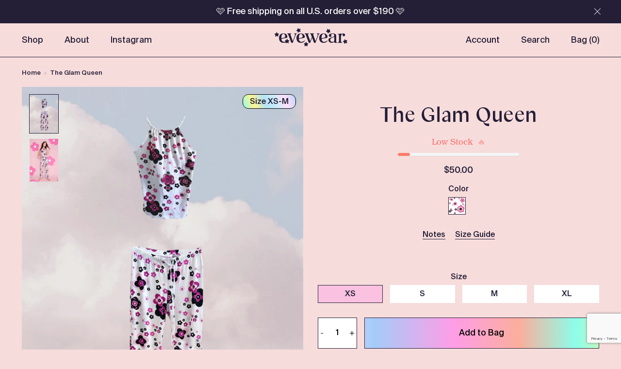

--- FILE ---
content_type: text/html; charset=utf-8
request_url: https://evewear.com/products/glam-queen-top
body_size: 45344
content:
<!doctype html>
<html
  lang="en"
  class="template--product">
<head>
  <meta name="p:domain_verify" content="6471750f7b20d6b6a6eceed3f48f5c83"/>
  <meta charset="utf-8"><title>The Glam Queen
&ndash; Evewear</title>

  <!--
                               -ymMMNdy/`
                            `yMMMMMMMMMMh/`
                            hMMMNddNMMMMMMMy:
                           oMMMd`   .hMMMMMMMs
                           mMMMh      oMMMMMM/
                           mMMMN`      .+dMMM-
                           oMMMMh`        oMMh`
    ,.                     `dMMMMm/        `+yy`
+yhmMMMMNmdhys+:.           `hMMMMMmo.
sMMMMMMMMMMMMMMMMNho:`        /mMMMMMMh/
 yMMMMMMMMMMMMMMMMMMMMdo.       /dMMMMMMNo`
 oMMMMMMMMMMMMMMMMMMMMMMMmo.      .omMMMMMNs`
 dMMMMMMMMMMMMMMMMMMMMMMMMMMh:       :hMMMMMN:
 dMMMMMMMMMMMMMMMMMMMMMMMMMMMMm+`      /NMMMMMs
 `yMMMMMMMMMMMMMMMMMMMMMMMMMMMMMNs.     `mMMMMMs
   :NMMMMMMMMMMMMMMMMMMMMMMMMMMMMMMy:    -MMMMMM/
    +MMMMMMMMMMMMMMMMMMMMMMMMMMMMMMMMmo-`-MMMMMMN`
     hMMMMMMMMMMMMMMMMMMMMMMMMMMMMMMMMMMMMMMMMMMM:
     .NMMMMMMMMMMMMMMMMMMMMMMMMMMMMMMMMMMMMMMMMMM/
      /MMMMMMMMMMMMMMMMMMMMMMMMMMMMMMMMMMMMMMMMMM.
       -NMMMMMMMMMMMMMMMMMMMMMMMMMMMMMMMMMMMMMMMo
        `hMMMMMMMMMMMMMMMMMMMMMMMMMMMMMMMMMMMMN+
          :dMMMMMMMMMMMMMMMMMMMMMMMMMMMMMMMMh/`
            :hMMMMMMMMMMMMMMMMMMMMMMMMMMMh+`
              `:sdNMMMMMMMMMMMMMMMMMMNd+`
                   `-/oydmmho/-...```


Evewear – Website by Labud

♥ http://labud.nyc/
-->


  <meta http-equiv="X-UA-Compatible" content="IE=edge">
  <meta name="viewport" content="width=device-width,initial-scale=1">
  <meta name="theme-color" content="">
  <link rel="canonical" href="https://evewear.com/products/glam-queen-top">
  <link rel="icon" type="image/png" href="//evewear.com/cdn/shop/t/44/assets/favicon.png?v=14911403444665361441727308787">

  
    <meta name="description" content="Notes This garment is part of our Sample Sale Inventory. Please note there could be minor marks or sewing imperfections All sample sale garments are final sale">
  

  <link type="text/css" href="//evewear.com/cdn/shop/t/44/assets/layout.theme.css?v=6240603138507947361668149937" rel="stylesheet"><link type="text/css" href="//evewear.com/cdn/shop/t/44/assets/layout.theme.styleLiquid.scss.css?v=76591381148517014461700026683" rel="stylesheet">

  <meta name="facebook-domain-verification" content="p3wdo472fh9iqs8y6fc2ar7l5tqkvo" />

  <script>
    window.theme = {
      strings: {
        addToCart: "Add to Bag",
        soldOut: "Sold Out",
        unavailable: "Unavailable"
      },
      moneyFormat: "${{amount}}",
      supports: {}
    };

    

    var STICKERS = [
      "//evewear.com/cdn/shop/t/44/assets/sticker-clouds2.gif?v=83616756547315032371668149937",
      "//evewear.com/cdn/shop/t/44/assets/sticker-butterfly.gif?v=131672629247768718791668149937",
      "//evewear.com/cdn/shop/t/44/assets/sticker-cherry.gif?v=89778976749180645231668149937",
      "//evewear.com/cdn/shop/t/44/assets/sticker-e-monogram.gif?v=168126241640552503011668149937",
      "//evewear.com/cdn/shop/t/44/assets/sticker-heart.gif?v=1672030411147905871668149937",
      "//evewear.com/cdn/shop/t/44/assets/sticker-heartmonogram.gif?v=25632501727176569531668149937",
      "//evewear.com/cdn/shop/t/44/assets/sticker-lips1.gif?v=99129606301905867881668149937",
      "//evewear.com/cdn/shop/t/44/assets/sticker-moon.gif?v=141796737257090946121668149937",
      "//evewear.com/cdn/shop/t/44/assets/sticker-rainbow.gif?v=47982098147189130781668149937",
      "//evewear.com/cdn/shop/t/44/assets/sticker-star.gif?v=28904448966561142241668149937",
      "//evewear.com/cdn/shop/t/44/assets/sticker-starburst.gif?v=168469771262901782061668149937",
      "//evewear.com/cdn/shop/t/44/assets/sticker-yinyang.gif?v=67477201374033650351668149937"
    ];
  </script>

  <script src="https://ajax.googleapis.com/ajax/libs/jquery/3.3.1/jquery.min.js"></script>

  <script type="text/javascript" src="//evewear.com/cdn/shop/t/44/assets/vendors@layout.theme.js?v=126642701177872610911668149937" defer="defer"></script><script type="text/javascript" src="//evewear.com/cdn/shop/t/44/assets/layout.theme.js?v=11123154766311073181668149937" defer="defer"></script>

  <script>window.performance && window.performance.mark && window.performance.mark('shopify.content_for_header.start');</script><meta name="google-site-verification" content="P-Nl59WCQgOyMS_qvWBM5jny8-5eg6tUPaUSFShoelw">
<meta name="google-site-verification" content="P-Nl59WCQgOyMS_qvWBM5jny8-5eg6tUPaUSFShoelw">
<meta name="facebook-domain-verification" content="wa8izowato1e46tlp5coxp91n3sm58">
<meta id="shopify-digital-wallet" name="shopify-digital-wallet" content="/26782854/digital_wallets/dialog">
<meta name="shopify-checkout-api-token" content="3135729fde51b929b25a0e6d61eb3935">
<meta id="in-context-paypal-metadata" data-shop-id="26782854" data-venmo-supported="false" data-environment="production" data-locale="en_US" data-paypal-v4="true" data-currency="USD">
<link rel="alternate" type="application/json+oembed" href="https://evewear.com/products/glam-queen-top.oembed">
<script async="async" src="/checkouts/internal/preloads.js?locale=en-US"></script>
<link rel="preconnect" href="https://shop.app" crossorigin="anonymous">
<script async="async" src="https://shop.app/checkouts/internal/preloads.js?locale=en-US&shop_id=26782854" crossorigin="anonymous"></script>
<script id="apple-pay-shop-capabilities" type="application/json">{"shopId":26782854,"countryCode":"US","currencyCode":"USD","merchantCapabilities":["supports3DS"],"merchantId":"gid:\/\/shopify\/Shop\/26782854","merchantName":"Evewear","requiredBillingContactFields":["postalAddress","email"],"requiredShippingContactFields":["postalAddress","email"],"shippingType":"shipping","supportedNetworks":["visa","masterCard","amex","discover","elo","jcb"],"total":{"type":"pending","label":"Evewear","amount":"1.00"},"shopifyPaymentsEnabled":true,"supportsSubscriptions":true}</script>
<script id="shopify-features" type="application/json">{"accessToken":"3135729fde51b929b25a0e6d61eb3935","betas":["rich-media-storefront-analytics"],"domain":"evewear.com","predictiveSearch":true,"shopId":26782854,"locale":"en"}</script>
<script>var Shopify = Shopify || {};
Shopify.shop = "evewear.myshopify.com";
Shopify.locale = "en";
Shopify.currency = {"active":"USD","rate":"1.0"};
Shopify.country = "US";
Shopify.theme = {"name":"Copy of Labud evewear v4.12 (Electriq - Rebuy)","id":137886499107,"schema_name":"Evewear","schema_version":"1.0.0","theme_store_id":null,"role":"main"};
Shopify.theme.handle = "null";
Shopify.theme.style = {"id":null,"handle":null};
Shopify.cdnHost = "evewear.com/cdn";
Shopify.routes = Shopify.routes || {};
Shopify.routes.root = "/";</script>
<script type="module">!function(o){(o.Shopify=o.Shopify||{}).modules=!0}(window);</script>
<script>!function(o){function n(){var o=[];function n(){o.push(Array.prototype.slice.apply(arguments))}return n.q=o,n}var t=o.Shopify=o.Shopify||{};t.loadFeatures=n(),t.autoloadFeatures=n()}(window);</script>
<script>
  window.ShopifyPay = window.ShopifyPay || {};
  window.ShopifyPay.apiHost = "shop.app\/pay";
  window.ShopifyPay.redirectState = null;
</script>
<script id="shop-js-analytics" type="application/json">{"pageType":"product"}</script>
<script defer="defer" async type="module" src="//evewear.com/cdn/shopifycloud/shop-js/modules/v2/client.init-shop-cart-sync_BdyHc3Nr.en.esm.js"></script>
<script defer="defer" async type="module" src="//evewear.com/cdn/shopifycloud/shop-js/modules/v2/chunk.common_Daul8nwZ.esm.js"></script>
<script type="module">
  await import("//evewear.com/cdn/shopifycloud/shop-js/modules/v2/client.init-shop-cart-sync_BdyHc3Nr.en.esm.js");
await import("//evewear.com/cdn/shopifycloud/shop-js/modules/v2/chunk.common_Daul8nwZ.esm.js");

  window.Shopify.SignInWithShop?.initShopCartSync?.({"fedCMEnabled":true,"windoidEnabled":true});

</script>
<script>
  window.Shopify = window.Shopify || {};
  if (!window.Shopify.featureAssets) window.Shopify.featureAssets = {};
  window.Shopify.featureAssets['shop-js'] = {"shop-cart-sync":["modules/v2/client.shop-cart-sync_QYOiDySF.en.esm.js","modules/v2/chunk.common_Daul8nwZ.esm.js"],"init-fed-cm":["modules/v2/client.init-fed-cm_DchLp9rc.en.esm.js","modules/v2/chunk.common_Daul8nwZ.esm.js"],"shop-button":["modules/v2/client.shop-button_OV7bAJc5.en.esm.js","modules/v2/chunk.common_Daul8nwZ.esm.js"],"init-windoid":["modules/v2/client.init-windoid_DwxFKQ8e.en.esm.js","modules/v2/chunk.common_Daul8nwZ.esm.js"],"shop-cash-offers":["modules/v2/client.shop-cash-offers_DWtL6Bq3.en.esm.js","modules/v2/chunk.common_Daul8nwZ.esm.js","modules/v2/chunk.modal_CQq8HTM6.esm.js"],"shop-toast-manager":["modules/v2/client.shop-toast-manager_CX9r1SjA.en.esm.js","modules/v2/chunk.common_Daul8nwZ.esm.js"],"init-shop-email-lookup-coordinator":["modules/v2/client.init-shop-email-lookup-coordinator_UhKnw74l.en.esm.js","modules/v2/chunk.common_Daul8nwZ.esm.js"],"pay-button":["modules/v2/client.pay-button_DzxNnLDY.en.esm.js","modules/v2/chunk.common_Daul8nwZ.esm.js"],"avatar":["modules/v2/client.avatar_BTnouDA3.en.esm.js"],"init-shop-cart-sync":["modules/v2/client.init-shop-cart-sync_BdyHc3Nr.en.esm.js","modules/v2/chunk.common_Daul8nwZ.esm.js"],"shop-login-button":["modules/v2/client.shop-login-button_D8B466_1.en.esm.js","modules/v2/chunk.common_Daul8nwZ.esm.js","modules/v2/chunk.modal_CQq8HTM6.esm.js"],"init-customer-accounts-sign-up":["modules/v2/client.init-customer-accounts-sign-up_C8fpPm4i.en.esm.js","modules/v2/client.shop-login-button_D8B466_1.en.esm.js","modules/v2/chunk.common_Daul8nwZ.esm.js","modules/v2/chunk.modal_CQq8HTM6.esm.js"],"init-shop-for-new-customer-accounts":["modules/v2/client.init-shop-for-new-customer-accounts_CVTO0Ztu.en.esm.js","modules/v2/client.shop-login-button_D8B466_1.en.esm.js","modules/v2/chunk.common_Daul8nwZ.esm.js","modules/v2/chunk.modal_CQq8HTM6.esm.js"],"init-customer-accounts":["modules/v2/client.init-customer-accounts_dRgKMfrE.en.esm.js","modules/v2/client.shop-login-button_D8B466_1.en.esm.js","modules/v2/chunk.common_Daul8nwZ.esm.js","modules/v2/chunk.modal_CQq8HTM6.esm.js"],"shop-follow-button":["modules/v2/client.shop-follow-button_CkZpjEct.en.esm.js","modules/v2/chunk.common_Daul8nwZ.esm.js","modules/v2/chunk.modal_CQq8HTM6.esm.js"],"lead-capture":["modules/v2/client.lead-capture_BntHBhfp.en.esm.js","modules/v2/chunk.common_Daul8nwZ.esm.js","modules/v2/chunk.modal_CQq8HTM6.esm.js"],"checkout-modal":["modules/v2/client.checkout-modal_CfxcYbTm.en.esm.js","modules/v2/chunk.common_Daul8nwZ.esm.js","modules/v2/chunk.modal_CQq8HTM6.esm.js"],"shop-login":["modules/v2/client.shop-login_Da4GZ2H6.en.esm.js","modules/v2/chunk.common_Daul8nwZ.esm.js","modules/v2/chunk.modal_CQq8HTM6.esm.js"],"payment-terms":["modules/v2/client.payment-terms_MV4M3zvL.en.esm.js","modules/v2/chunk.common_Daul8nwZ.esm.js","modules/v2/chunk.modal_CQq8HTM6.esm.js"]};
</script>
<script>(function() {
  var isLoaded = false;
  function asyncLoad() {
    if (isLoaded) return;
    isLoaded = true;
    var urls = ["https:\/\/widget.ecocart.tools\/ecocart.js?shop_name=evewear.myshopify.com\u0026shop=evewear.myshopify.com","\/\/cdn.shopify.com\/proxy\/02c2d27acb4a1493bac0c365a7814c156b0ea1e91b9e6df2fb2a39113a8084e1\/cdn.shopify.com\/s\/files\/1\/0875\/2064\/files\/easystock-storefront-0.10.17.min.js?shop=evewear.myshopify.com\u0026sp-cache-control=cHVibGljLCBtYXgtYWdlPTkwMA","https:\/\/omnisnippet1.com\/platforms\/shopify.js?source=scriptTag\u0026v=2025-05-15T12\u0026shop=evewear.myshopify.com","https:\/\/s3.eu-west-1.amazonaws.com\/production-klarna-il-shopify-osm\/7bec47374bc1cb6b6338dfd4d69e7bffd4f4b70b\/evewear.myshopify.com-1752016605821.js?shop=evewear.myshopify.com"];
    for (var i = 0; i < urls.length; i++) {
      var s = document.createElement('script');
      s.type = 'text/javascript';
      s.async = true;
      s.src = urls[i];
      var x = document.getElementsByTagName('script')[0];
      x.parentNode.insertBefore(s, x);
    }
  };
  if(window.attachEvent) {
    window.attachEvent('onload', asyncLoad);
  } else {
    window.addEventListener('load', asyncLoad, false);
  }
})();</script>
<script id="__st">var __st={"a":26782854,"offset":-28800,"reqid":"aacdcdf4-fc64-4f00-9c56-b30b7cf0dca6-1769001513","pageurl":"evewear.com\/products\/glam-queen-top","u":"15c61d7c2e18","p":"product","rtyp":"product","rid":8855889510691};</script>
<script>window.ShopifyPaypalV4VisibilityTracking = true;</script>
<script id="captcha-bootstrap">!function(){'use strict';const t='contact',e='account',n='new_comment',o=[[t,t],['blogs',n],['comments',n],[t,'customer']],c=[[e,'customer_login'],[e,'guest_login'],[e,'recover_customer_password'],[e,'create_customer']],r=t=>t.map((([t,e])=>`form[action*='/${t}']:not([data-nocaptcha='true']) input[name='form_type'][value='${e}']`)).join(','),a=t=>()=>t?[...document.querySelectorAll(t)].map((t=>t.form)):[];function s(){const t=[...o],e=r(t);return a(e)}const i='password',u='form_key',d=['recaptcha-v3-token','g-recaptcha-response','h-captcha-response',i],f=()=>{try{return window.sessionStorage}catch{return}},m='__shopify_v',_=t=>t.elements[u];function p(t,e,n=!1){try{const o=window.sessionStorage,c=JSON.parse(o.getItem(e)),{data:r}=function(t){const{data:e,action:n}=t;return t[m]||n?{data:e,action:n}:{data:t,action:n}}(c);for(const[e,n]of Object.entries(r))t.elements[e]&&(t.elements[e].value=n);n&&o.removeItem(e)}catch(o){console.error('form repopulation failed',{error:o})}}const l='form_type',E='cptcha';function T(t){t.dataset[E]=!0}const w=window,h=w.document,L='Shopify',v='ce_forms',y='captcha';let A=!1;((t,e)=>{const n=(g='f06e6c50-85a8-45c8-87d0-21a2b65856fe',I='https://cdn.shopify.com/shopifycloud/storefront-forms-hcaptcha/ce_storefront_forms_captcha_hcaptcha.v1.5.2.iife.js',D={infoText:'Protected by hCaptcha',privacyText:'Privacy',termsText:'Terms'},(t,e,n)=>{const o=w[L][v],c=o.bindForm;if(c)return c(t,g,e,D).then(n);var r;o.q.push([[t,g,e,D],n]),r=I,A||(h.body.append(Object.assign(h.createElement('script'),{id:'captcha-provider',async:!0,src:r})),A=!0)});var g,I,D;w[L]=w[L]||{},w[L][v]=w[L][v]||{},w[L][v].q=[],w[L][y]=w[L][y]||{},w[L][y].protect=function(t,e){n(t,void 0,e),T(t)},Object.freeze(w[L][y]),function(t,e,n,w,h,L){const[v,y,A,g]=function(t,e,n){const i=e?o:[],u=t?c:[],d=[...i,...u],f=r(d),m=r(i),_=r(d.filter((([t,e])=>n.includes(e))));return[a(f),a(m),a(_),s()]}(w,h,L),I=t=>{const e=t.target;return e instanceof HTMLFormElement?e:e&&e.form},D=t=>v().includes(t);t.addEventListener('submit',(t=>{const e=I(t);if(!e)return;const n=D(e)&&!e.dataset.hcaptchaBound&&!e.dataset.recaptchaBound,o=_(e),c=g().includes(e)&&(!o||!o.value);(n||c)&&t.preventDefault(),c&&!n&&(function(t){try{if(!f())return;!function(t){const e=f();if(!e)return;const n=_(t);if(!n)return;const o=n.value;o&&e.removeItem(o)}(t);const e=Array.from(Array(32),(()=>Math.random().toString(36)[2])).join('');!function(t,e){_(t)||t.append(Object.assign(document.createElement('input'),{type:'hidden',name:u})),t.elements[u].value=e}(t,e),function(t,e){const n=f();if(!n)return;const o=[...t.querySelectorAll(`input[type='${i}']`)].map((({name:t})=>t)),c=[...d,...o],r={};for(const[a,s]of new FormData(t).entries())c.includes(a)||(r[a]=s);n.setItem(e,JSON.stringify({[m]:1,action:t.action,data:r}))}(t,e)}catch(e){console.error('failed to persist form',e)}}(e),e.submit())}));const S=(t,e)=>{t&&!t.dataset[E]&&(n(t,e.some((e=>e===t))),T(t))};for(const o of['focusin','change'])t.addEventListener(o,(t=>{const e=I(t);D(e)&&S(e,y())}));const B=e.get('form_key'),M=e.get(l),P=B&&M;t.addEventListener('DOMContentLoaded',(()=>{const t=y();if(P)for(const e of t)e.elements[l].value===M&&p(e,B);[...new Set([...A(),...v().filter((t=>'true'===t.dataset.shopifyCaptcha))])].forEach((e=>S(e,t)))}))}(h,new URLSearchParams(w.location.search),n,t,e,['guest_login'])})(!0,!0)}();</script>
<script integrity="sha256-4kQ18oKyAcykRKYeNunJcIwy7WH5gtpwJnB7kiuLZ1E=" data-source-attribution="shopify.loadfeatures" defer="defer" src="//evewear.com/cdn/shopifycloud/storefront/assets/storefront/load_feature-a0a9edcb.js" crossorigin="anonymous"></script>
<script crossorigin="anonymous" defer="defer" src="//evewear.com/cdn/shopifycloud/storefront/assets/shopify_pay/storefront-65b4c6d7.js?v=20250812"></script>
<script data-source-attribution="shopify.dynamic_checkout.dynamic.init">var Shopify=Shopify||{};Shopify.PaymentButton=Shopify.PaymentButton||{isStorefrontPortableWallets:!0,init:function(){window.Shopify.PaymentButton.init=function(){};var t=document.createElement("script");t.src="https://evewear.com/cdn/shopifycloud/portable-wallets/latest/portable-wallets.en.js",t.type="module",document.head.appendChild(t)}};
</script>
<script data-source-attribution="shopify.dynamic_checkout.buyer_consent">
  function portableWalletsHideBuyerConsent(e){var t=document.getElementById("shopify-buyer-consent"),n=document.getElementById("shopify-subscription-policy-button");t&&n&&(t.classList.add("hidden"),t.setAttribute("aria-hidden","true"),n.removeEventListener("click",e))}function portableWalletsShowBuyerConsent(e){var t=document.getElementById("shopify-buyer-consent"),n=document.getElementById("shopify-subscription-policy-button");t&&n&&(t.classList.remove("hidden"),t.removeAttribute("aria-hidden"),n.addEventListener("click",e))}window.Shopify?.PaymentButton&&(window.Shopify.PaymentButton.hideBuyerConsent=portableWalletsHideBuyerConsent,window.Shopify.PaymentButton.showBuyerConsent=portableWalletsShowBuyerConsent);
</script>
<script data-source-attribution="shopify.dynamic_checkout.cart.bootstrap">document.addEventListener("DOMContentLoaded",(function(){function t(){return document.querySelector("shopify-accelerated-checkout-cart, shopify-accelerated-checkout")}if(t())Shopify.PaymentButton.init();else{new MutationObserver((function(e,n){t()&&(Shopify.PaymentButton.init(),n.disconnect())})).observe(document.body,{childList:!0,subtree:!0})}}));
</script>
<link id="shopify-accelerated-checkout-styles" rel="stylesheet" media="screen" href="https://evewear.com/cdn/shopifycloud/portable-wallets/latest/accelerated-checkout-backwards-compat.css" crossorigin="anonymous">
<style id="shopify-accelerated-checkout-cart">
        #shopify-buyer-consent {
  margin-top: 1em;
  display: inline-block;
  width: 100%;
}

#shopify-buyer-consent.hidden {
  display: none;
}

#shopify-subscription-policy-button {
  background: none;
  border: none;
  padding: 0;
  text-decoration: underline;
  font-size: inherit;
  cursor: pointer;
}

#shopify-subscription-policy-button::before {
  box-shadow: none;
}

      </style>

<script>window.performance && window.performance.mark && window.performance.mark('shopify.content_for_header.end');</script>
  <!-- Hotjar Tracking Code for https://evewear.com -->
<script>
    (function(h,o,t,j,a,r){
        h.hj=h.hj||function(){(h.hj.q=h.hj.q||[]).push(arguments)};
        h._hjSettings={hjid:2751806,hjsv:6};
        a=o.getElementsByTagName('head')[0];
        r=o.createElement('script');r.async=1;
        r.src=t+h._hjSettings.hjid+j+h._hjSettings.hjsv;
        a.appendChild(r);
    })(window,document,'https://static.hotjar.com/c/hotjar-','.js?sv=');
</script>
<!-- BEGIN app block: shopify://apps/judge-me-reviews/blocks/judgeme_core/61ccd3b1-a9f2-4160-9fe9-4fec8413e5d8 --><!-- Start of Judge.me Core -->






<link rel="dns-prefetch" href="https://cdnwidget.judge.me">
<link rel="dns-prefetch" href="https://cdn.judge.me">
<link rel="dns-prefetch" href="https://cdn1.judge.me">
<link rel="dns-prefetch" href="https://api.judge.me">

<script data-cfasync='false' class='jdgm-settings-script'>window.jdgmSettings={"pagination":5,"disable_web_reviews":true,"badge_no_review_text":"no reviews yet!","badge_n_reviews_text":"{{ n }} review/reviews","badge_star_color":"#ff9de6","hide_badge_preview_if_no_reviews":true,"badge_hide_text":true,"enforce_center_preview_badge":false,"widget_title":"Customer Reviews","widget_open_form_text":"Write a review","widget_close_form_text":"Cancel review","widget_refresh_page_text":"Refresh page","widget_summary_text":"Based on {{ number_of_reviews }} review/reviews","widget_no_review_text":"be the first to write a review!","widget_name_field_text":"Display name","widget_verified_name_field_text":"Verified Name (public)","widget_name_placeholder_text":"Display name","widget_required_field_error_text":"This field is required.","widget_email_field_text":"Email address","widget_verified_email_field_text":"Verified Email (private, can not be edited)","widget_email_placeholder_text":"Your email address","widget_email_field_error_text":"Please enter a valid email address.","widget_rating_field_text":"Rating","widget_review_title_field_text":"Review Title","widget_review_title_placeholder_text":"Give your review a title","widget_review_body_field_text":"Review content","widget_review_body_placeholder_text":"Start writing here...","widget_pictures_field_text":"Picture/Video (optional)","widget_submit_review_text":"Submit Review","widget_submit_verified_review_text":"Submit Verified Review","widget_submit_success_msg_with_auto_publish":"Thank you! Please refresh the page in a few moments to see your review. You can remove or edit your review by logging into \u003ca href='https://judge.me/login' target='_blank' rel='nofollow noopener'\u003eJudge.me\u003c/a\u003e","widget_submit_success_msg_no_auto_publish":"Thank you! Your review will be published as soon as it is approved by the shop admin. You can remove or edit your review by logging into \u003ca href='https://judge.me/login' target='_blank' rel='nofollow noopener'\u003eJudge.me\u003c/a\u003e","widget_show_default_reviews_out_of_total_text":"Showing {{ n_reviews_shown }} out of {{ n_reviews }} reviews.","widget_show_all_link_text":"Show all","widget_show_less_link_text":"Show less","widget_author_said_text":"{{ reviewer_name }} said:","widget_days_text":"{{ n }} days ago","widget_weeks_text":"{{ n }} week/weeks ago","widget_months_text":"{{ n }} month/months ago","widget_years_text":"{{ n }} year/years ago","widget_yesterday_text":"Yesterday","widget_today_text":"Today","widget_replied_text":"\u003e\u003e {{ shop_name }} replied:","widget_read_more_text":"Read more","widget_reviewer_name_as_initial":"last_initial","widget_rating_filter_color":"","widget_rating_filter_see_all_text":"See all reviews","widget_sorting_most_recent_text":"Most Recent","widget_sorting_highest_rating_text":"Highest Rating","widget_sorting_lowest_rating_text":"Lowest Rating","widget_sorting_with_pictures_text":"Only Pictures","widget_sorting_most_helpful_text":"Most Helpful","widget_open_question_form_text":"Ask a question","widget_reviews_subtab_text":"Reviews","widget_questions_subtab_text":"Questions","widget_question_label_text":"Question","widget_answer_label_text":"Answer","widget_question_placeholder_text":"Write your question here","widget_submit_question_text":"Submit Question","widget_question_submit_success_text":"Thank you for your question! We will notify you once it gets answered.","widget_star_color":"#ff9de6","verified_badge_text":"Verified","verified_badge_bg_color":"","verified_badge_text_color":"","verified_badge_placement":"left-of-reviewer-name","widget_review_max_height":"","widget_hide_border":false,"widget_social_share":false,"widget_thumb":false,"widget_review_location_show":false,"widget_location_format":"country_iso_code","all_reviews_include_out_of_store_products":true,"all_reviews_out_of_store_text":"(out of store)","all_reviews_pagination":100,"all_reviews_product_name_prefix_text":"about","enable_review_pictures":true,"enable_question_anwser":false,"widget_theme":"","review_date_format":"mm/dd/yyyy","default_sort_method":"most-recent","widget_product_reviews_subtab_text":"Product Reviews","widget_shop_reviews_subtab_text":"Shop Reviews","widget_other_products_reviews_text":"Reviews for other products","widget_store_reviews_subtab_text":"Store reviews","widget_no_store_reviews_text":"This store hasn't received any reviews yet","widget_web_restriction_product_reviews_text":"This product hasn't received any reviews yet","widget_no_items_text":"No items found","widget_show_more_text":"Show more","widget_write_a_store_review_text":"Write a Store Review","widget_other_languages_heading":"Reviews in Other Languages","widget_translate_review_text":"Translate review to {{ language }}","widget_translating_review_text":"Translating...","widget_show_original_translation_text":"Show original ({{ language }})","widget_translate_review_failed_text":"Review couldn't be translated.","widget_translate_review_retry_text":"Retry","widget_translate_review_try_again_later_text":"Try again later","show_product_url_for_grouped_product":false,"widget_sorting_pictures_first_text":"Pictures First","show_pictures_on_all_rev_page_mobile":false,"show_pictures_on_all_rev_page_desktop":false,"floating_tab_hide_mobile_install_preference":false,"floating_tab_button_name":"★ Reviews","floating_tab_title":"Let customers speak for us","floating_tab_button_color":"","floating_tab_button_background_color":"","floating_tab_url":"","floating_tab_url_enabled":false,"floating_tab_tab_style":"text","all_reviews_text_badge_text":"Customers rate us {{ shop.metafields.judgeme.all_reviews_rating | round: 1 }}/5 based on {{ shop.metafields.judgeme.all_reviews_count }} reviews.","all_reviews_text_badge_text_branded_style":"{{ shop.metafields.judgeme.all_reviews_rating | round: 1 }} out of 5 stars based on {{ shop.metafields.judgeme.all_reviews_count }} reviews","is_all_reviews_text_badge_a_link":false,"show_stars_for_all_reviews_text_badge":false,"all_reviews_text_badge_url":"","all_reviews_text_style":"branded","all_reviews_text_color_style":"judgeme_brand_color","all_reviews_text_color":"#108474","all_reviews_text_show_jm_brand":true,"featured_carousel_show_header":true,"featured_carousel_title":"Let customers speak for us","testimonials_carousel_title":"Customers are saying","videos_carousel_title":"Real customer stories","cards_carousel_title":"Customers are saying","featured_carousel_count_text":"from {{ n }} reviews","featured_carousel_add_link_to_all_reviews_page":false,"featured_carousel_url":"","featured_carousel_show_images":true,"featured_carousel_autoslide_interval":5,"featured_carousel_arrows_on_the_sides":false,"featured_carousel_height":250,"featured_carousel_width":80,"featured_carousel_image_size":0,"featured_carousel_image_height":250,"featured_carousel_arrow_color":"#eeeeee","verified_count_badge_style":"branded","verified_count_badge_orientation":"horizontal","verified_count_badge_color_style":"judgeme_brand_color","verified_count_badge_color":"#108474","is_verified_count_badge_a_link":false,"verified_count_badge_url":"","verified_count_badge_show_jm_brand":true,"widget_rating_preset_default":5,"widget_first_sub_tab":"product-reviews","widget_show_histogram":true,"widget_histogram_use_custom_color":false,"widget_pagination_use_custom_color":false,"widget_star_use_custom_color":true,"widget_verified_badge_use_custom_color":false,"widget_write_review_use_custom_color":false,"picture_reminder_submit_button":"Upload Pictures","enable_review_videos":false,"mute_video_by_default":false,"widget_sorting_videos_first_text":"Videos First","widget_review_pending_text":"Pending","featured_carousel_items_for_large_screen":3,"social_share_options_order":"Facebook,Twitter","remove_microdata_snippet":false,"disable_json_ld":false,"enable_json_ld_products":false,"preview_badge_show_question_text":false,"preview_badge_no_question_text":"No questions","preview_badge_n_question_text":"{{ number_of_questions }} question/questions","qa_badge_show_icon":false,"qa_badge_position":"same-row","remove_judgeme_branding":false,"widget_add_search_bar":false,"widget_search_bar_placeholder":"Search","widget_sorting_verified_only_text":"Verified only","featured_carousel_theme":"default","featured_carousel_show_rating":true,"featured_carousel_show_title":true,"featured_carousel_show_body":true,"featured_carousel_show_date":false,"featured_carousel_show_reviewer":true,"featured_carousel_show_product":false,"featured_carousel_header_background_color":"#108474","featured_carousel_header_text_color":"#ffffff","featured_carousel_name_product_separator":"reviewed","featured_carousel_full_star_background":"#108474","featured_carousel_empty_star_background":"#dadada","featured_carousel_vertical_theme_background":"#f9fafb","featured_carousel_verified_badge_enable":true,"featured_carousel_verified_badge_color":"#108474","featured_carousel_border_style":"round","featured_carousel_review_line_length_limit":3,"featured_carousel_more_reviews_button_text":"Read more reviews","featured_carousel_view_product_button_text":"View product","all_reviews_page_load_reviews_on":"scroll","all_reviews_page_load_more_text":"Load More Reviews","disable_fb_tab_reviews":false,"enable_ajax_cdn_cache":false,"widget_advanced_speed_features":5,"widget_public_name_text":"displayed publicly like","default_reviewer_name":"John Smith","default_reviewer_name_has_non_latin":true,"widget_reviewer_anonymous":"Anonymous","medals_widget_title":"Judge.me Review Medals","medals_widget_background_color":"#f9fafb","medals_widget_position":"footer_all_pages","medals_widget_border_color":"#f9fafb","medals_widget_verified_text_position":"left","medals_widget_use_monochromatic_version":false,"medals_widget_elements_color":"#108474","show_reviewer_avatar":false,"widget_invalid_yt_video_url_error_text":"Not a YouTube video URL","widget_max_length_field_error_text":"Please enter no more than {0} characters.","widget_show_country_flag":false,"widget_show_collected_via_shop_app":true,"widget_verified_by_shop_badge_style":"light","widget_verified_by_shop_text":"Verified by Shop","widget_show_photo_gallery":false,"widget_load_with_code_splitting":true,"widget_ugc_install_preference":false,"widget_ugc_title":"Made by us, Shared by you","widget_ugc_subtitle":"Tag us to see your picture featured in our page","widget_ugc_arrows_color":"#ffffff","widget_ugc_primary_button_text":"Buy Now","widget_ugc_primary_button_background_color":"#108474","widget_ugc_primary_button_text_color":"#ffffff","widget_ugc_primary_button_border_width":"0","widget_ugc_primary_button_border_style":"none","widget_ugc_primary_button_border_color":"#108474","widget_ugc_primary_button_border_radius":"25","widget_ugc_secondary_button_text":"Load More","widget_ugc_secondary_button_background_color":"#ffffff","widget_ugc_secondary_button_text_color":"#108474","widget_ugc_secondary_button_border_width":"2","widget_ugc_secondary_button_border_style":"solid","widget_ugc_secondary_button_border_color":"#108474","widget_ugc_secondary_button_border_radius":"25","widget_ugc_reviews_button_text":"View Reviews","widget_ugc_reviews_button_background_color":"#ffffff","widget_ugc_reviews_button_text_color":"#108474","widget_ugc_reviews_button_border_width":"2","widget_ugc_reviews_button_border_style":"solid","widget_ugc_reviews_button_border_color":"#108474","widget_ugc_reviews_button_border_radius":"25","widget_ugc_reviews_button_link_to":"judgeme-reviews-page","widget_ugc_show_post_date":true,"widget_ugc_max_width":"800","widget_rating_metafield_value_type":true,"widget_primary_color":"#241e36","widget_enable_secondary_color":false,"widget_secondary_color":"#edf5f5","widget_summary_average_rating_text":"{{ average_rating }} out of 5","widget_media_grid_title":"Customer photos \u0026 videos","widget_media_grid_see_more_text":"See more","widget_round_style":false,"widget_show_product_medals":true,"widget_verified_by_judgeme_text":"Verified by Judge.me","widget_show_store_medals":true,"widget_verified_by_judgeme_text_in_store_medals":"Verified by Judge.me","widget_media_field_exceed_quantity_message":"Sorry, we can only accept {{ max_media }} for one review.","widget_media_field_exceed_limit_message":"{{ file_name }} is too large, please select a {{ media_type }} less than {{ size_limit }}MB.","widget_review_submitted_text":"Review Submitted!","widget_question_submitted_text":"Question Submitted!","widget_close_form_text_question":"Cancel","widget_write_your_answer_here_text":"Write your answer here","widget_enabled_branded_link":true,"widget_show_collected_by_judgeme":true,"widget_reviewer_name_color":"","widget_write_review_text_color":"","widget_write_review_bg_color":"","widget_collected_by_judgeme_text":"collected by Judge.me","widget_pagination_type":"standard","widget_load_more_text":"Load More","widget_load_more_color":"#108474","widget_full_review_text":"Full Review","widget_read_more_reviews_text":"Read More Reviews","widget_read_questions_text":"Read Questions","widget_questions_and_answers_text":"Questions \u0026 Answers","widget_verified_by_text":"Verified by","widget_verified_text":"Verified","widget_number_of_reviews_text":"{{ number_of_reviews }} reviews","widget_back_button_text":"Back","widget_next_button_text":"Next","widget_custom_forms_filter_button":"Filters","custom_forms_style":"horizontal","widget_show_review_information":false,"how_reviews_are_collected":"How reviews are collected?","widget_show_review_keywords":false,"widget_gdpr_statement":"How we use your data: We'll only contact you about the review you left, and only if necessary. By submitting your review, you agree to Judge.me's \u003ca href='https://judge.me/terms' target='_blank' rel='nofollow noopener'\u003eterms\u003c/a\u003e, \u003ca href='https://judge.me/privacy' target='_blank' rel='nofollow noopener'\u003eprivacy\u003c/a\u003e and \u003ca href='https://judge.me/content-policy' target='_blank' rel='nofollow noopener'\u003econtent\u003c/a\u003e policies.","widget_multilingual_sorting_enabled":false,"widget_translate_review_content_enabled":false,"widget_translate_review_content_method":"manual","popup_widget_review_selection":"automatically_with_pictures","popup_widget_round_border_style":true,"popup_widget_show_title":true,"popup_widget_show_body":true,"popup_widget_show_reviewer":false,"popup_widget_show_product":true,"popup_widget_show_pictures":true,"popup_widget_use_review_picture":true,"popup_widget_show_on_home_page":true,"popup_widget_show_on_product_page":true,"popup_widget_show_on_collection_page":true,"popup_widget_show_on_cart_page":true,"popup_widget_position":"bottom_left","popup_widget_first_review_delay":5,"popup_widget_duration":5,"popup_widget_interval":5,"popup_widget_review_count":5,"popup_widget_hide_on_mobile":true,"review_snippet_widget_round_border_style":true,"review_snippet_widget_card_color":"#FFFFFF","review_snippet_widget_slider_arrows_background_color":"#FFFFFF","review_snippet_widget_slider_arrows_color":"#000000","review_snippet_widget_star_color":"#108474","show_product_variant":false,"all_reviews_product_variant_label_text":"Variant: ","widget_show_verified_branding":true,"widget_ai_summary_title":"Customers say","widget_ai_summary_disclaimer":"AI-powered review summary based on recent customer reviews","widget_show_ai_summary":false,"widget_show_ai_summary_bg":false,"widget_show_review_title_input":true,"redirect_reviewers_invited_via_email":"review_widget","request_store_review_after_product_review":false,"request_review_other_products_in_order":false,"review_form_color_scheme":"default","review_form_corner_style":"square","review_form_star_color":{},"review_form_text_color":"#333333","review_form_background_color":"#ffffff","review_form_field_background_color":"#fafafa","review_form_button_color":{},"review_form_button_text_color":"#ffffff","review_form_modal_overlay_color":"#000000","review_content_screen_title_text":"How would you rate this product?","review_content_introduction_text":"We would love it if you would share a bit about your experience.","store_review_form_title_text":"How would you rate this store?","store_review_form_introduction_text":"We would love it if you would share a bit about your experience.","show_review_guidance_text":true,"one_star_review_guidance_text":"Poor","five_star_review_guidance_text":"Great","customer_information_screen_title_text":"About you","customer_information_introduction_text":"Please tell us more about you.","custom_questions_screen_title_text":"Your experience in more detail","custom_questions_introduction_text":"Here are a few questions to help us understand more about your experience.","review_submitted_screen_title_text":"Thanks for your review!","review_submitted_screen_thank_you_text":"We are processing it and it will appear on the store soon.","review_submitted_screen_email_verification_text":"Please confirm your email by clicking the link we just sent you. This helps us keep reviews authentic.","review_submitted_request_store_review_text":"Would you like to share your experience of shopping with us?","review_submitted_review_other_products_text":"Would you like to review these products?","store_review_screen_title_text":"Would you like to share your experience of shopping with us?","store_review_introduction_text":"We value your feedback and use it to improve. Please share any thoughts or suggestions you have.","reviewer_media_screen_title_picture_text":"Share a picture","reviewer_media_introduction_picture_text":"Upload a photo to support your review.","reviewer_media_screen_title_video_text":"Share a video","reviewer_media_introduction_video_text":"Upload a video to support your review.","reviewer_media_screen_title_picture_or_video_text":"Share a picture or video","reviewer_media_introduction_picture_or_video_text":"Upload a photo or video to support your review.","reviewer_media_youtube_url_text":"Paste your Youtube URL here","advanced_settings_next_step_button_text":"Next","advanced_settings_close_review_button_text":"Close","modal_write_review_flow":false,"write_review_flow_required_text":"Required","write_review_flow_privacy_message_text":"We respect your privacy.","write_review_flow_anonymous_text":"Post review as anonymous","write_review_flow_visibility_text":"This won't be visible to other customers.","write_review_flow_multiple_selection_help_text":"Select as many as you like","write_review_flow_single_selection_help_text":"Select one option","write_review_flow_required_field_error_text":"This field is required","write_review_flow_invalid_email_error_text":"Please enter a valid email address","write_review_flow_max_length_error_text":"Max. {{ max_length }} characters.","write_review_flow_media_upload_text":"\u003cb\u003eClick to upload\u003c/b\u003e or drag and drop","write_review_flow_gdpr_statement":"We'll only contact you about your review if necessary. By submitting your review, you agree to our \u003ca href='https://judge.me/terms' target='_blank' rel='nofollow noopener'\u003eterms and conditions\u003c/a\u003e and \u003ca href='https://judge.me/privacy' target='_blank' rel='nofollow noopener'\u003eprivacy policy\u003c/a\u003e.","rating_only_reviews_enabled":false,"show_negative_reviews_help_screen":false,"new_review_flow_help_screen_rating_threshold":3,"negative_review_resolution_screen_title_text":"Tell us more","negative_review_resolution_text":"Your experience matters to us. If there were issues with your purchase, we're here to help. Feel free to reach out to us, we'd love the opportunity to make things right.","negative_review_resolution_button_text":"Contact us","negative_review_resolution_proceed_with_review_text":"Leave a review","negative_review_resolution_subject":"Issue with purchase from {{ shop_name }}.{{ order_name }}","preview_badge_collection_page_install_status":false,"widget_review_custom_css":"","preview_badge_custom_css":"","preview_badge_stars_count":"5-stars","featured_carousel_custom_css":"","floating_tab_custom_css":"","all_reviews_widget_custom_css":"","medals_widget_custom_css":"","verified_badge_custom_css":"","all_reviews_text_custom_css":"","transparency_badges_collected_via_store_invite":false,"transparency_badges_from_another_provider":false,"transparency_badges_collected_from_store_visitor":false,"transparency_badges_collected_by_verified_review_provider":false,"transparency_badges_earned_reward":false,"transparency_badges_collected_via_store_invite_text":"Review collected via store invitation","transparency_badges_from_another_provider_text":"Review collected from another provider","transparency_badges_collected_from_store_visitor_text":"Review collected from a store visitor","transparency_badges_written_in_google_text":"Review written in Google","transparency_badges_written_in_etsy_text":"Review written in Etsy","transparency_badges_written_in_shop_app_text":"Review written in Shop App","transparency_badges_earned_reward_text":"Review earned a reward for future purchase","product_review_widget_per_page":10,"widget_store_review_label_text":"Review about the store","checkout_comment_extension_title_on_product_page":"Customer Comments","checkout_comment_extension_num_latest_comment_show":5,"checkout_comment_extension_format":"name_and_timestamp","checkout_comment_customer_name":"last_initial","checkout_comment_comment_notification":true,"preview_badge_collection_page_install_preference":false,"preview_badge_home_page_install_preference":false,"preview_badge_product_page_install_preference":false,"review_widget_install_preference":"","review_carousel_install_preference":false,"floating_reviews_tab_install_preference":"none","verified_reviews_count_badge_install_preference":false,"all_reviews_text_install_preference":false,"review_widget_best_location":false,"judgeme_medals_install_preference":false,"review_widget_revamp_enabled":false,"review_widget_qna_enabled":false,"review_widget_header_theme":"minimal","review_widget_widget_title_enabled":true,"review_widget_header_text_size":"medium","review_widget_header_text_weight":"regular","review_widget_average_rating_style":"compact","review_widget_bar_chart_enabled":true,"review_widget_bar_chart_type":"numbers","review_widget_bar_chart_style":"standard","review_widget_expanded_media_gallery_enabled":false,"review_widget_reviews_section_theme":"standard","review_widget_image_style":"thumbnails","review_widget_review_image_ratio":"square","review_widget_stars_size":"medium","review_widget_verified_badge":"standard_text","review_widget_review_title_text_size":"medium","review_widget_review_text_size":"medium","review_widget_review_text_length":"medium","review_widget_number_of_columns_desktop":3,"review_widget_carousel_transition_speed":5,"review_widget_custom_questions_answers_display":"always","review_widget_button_text_color":"#FFFFFF","review_widget_text_color":"#000000","review_widget_lighter_text_color":"#7B7B7B","review_widget_corner_styling":"soft","review_widget_review_word_singular":"review","review_widget_review_word_plural":"reviews","review_widget_voting_label":"Helpful?","review_widget_shop_reply_label":"Reply from {{ shop_name }}:","review_widget_filters_title":"Filters","qna_widget_question_word_singular":"Question","qna_widget_question_word_plural":"Questions","qna_widget_answer_reply_label":"Answer from {{ answerer_name }}:","qna_content_screen_title_text":"Ask a question about this product","qna_widget_question_required_field_error_text":"Please enter your question.","qna_widget_flow_gdpr_statement":"We'll only contact you about your question if necessary. By submitting your question, you agree to our \u003ca href='https://judge.me/terms' target='_blank' rel='nofollow noopener'\u003eterms and conditions\u003c/a\u003e and \u003ca href='https://judge.me/privacy' target='_blank' rel='nofollow noopener'\u003eprivacy policy\u003c/a\u003e.","qna_widget_question_submitted_text":"Thanks for your question!","qna_widget_close_form_text_question":"Close","qna_widget_question_submit_success_text":"We’ll notify you by email when your question is answered.","all_reviews_widget_v2025_enabled":false,"all_reviews_widget_v2025_header_theme":"default","all_reviews_widget_v2025_widget_title_enabled":true,"all_reviews_widget_v2025_header_text_size":"medium","all_reviews_widget_v2025_header_text_weight":"regular","all_reviews_widget_v2025_average_rating_style":"compact","all_reviews_widget_v2025_bar_chart_enabled":true,"all_reviews_widget_v2025_bar_chart_type":"numbers","all_reviews_widget_v2025_bar_chart_style":"standard","all_reviews_widget_v2025_expanded_media_gallery_enabled":false,"all_reviews_widget_v2025_show_store_medals":true,"all_reviews_widget_v2025_show_photo_gallery":true,"all_reviews_widget_v2025_show_review_keywords":false,"all_reviews_widget_v2025_show_ai_summary":false,"all_reviews_widget_v2025_show_ai_summary_bg":false,"all_reviews_widget_v2025_add_search_bar":false,"all_reviews_widget_v2025_default_sort_method":"most-recent","all_reviews_widget_v2025_reviews_per_page":10,"all_reviews_widget_v2025_reviews_section_theme":"default","all_reviews_widget_v2025_image_style":"thumbnails","all_reviews_widget_v2025_review_image_ratio":"square","all_reviews_widget_v2025_stars_size":"medium","all_reviews_widget_v2025_verified_badge":"bold_badge","all_reviews_widget_v2025_review_title_text_size":"medium","all_reviews_widget_v2025_review_text_size":"medium","all_reviews_widget_v2025_review_text_length":"medium","all_reviews_widget_v2025_number_of_columns_desktop":3,"all_reviews_widget_v2025_carousel_transition_speed":5,"all_reviews_widget_v2025_custom_questions_answers_display":"always","all_reviews_widget_v2025_show_product_variant":false,"all_reviews_widget_v2025_show_reviewer_avatar":true,"all_reviews_widget_v2025_reviewer_name_as_initial":"","all_reviews_widget_v2025_review_location_show":false,"all_reviews_widget_v2025_location_format":"","all_reviews_widget_v2025_show_country_flag":false,"all_reviews_widget_v2025_verified_by_shop_badge_style":"light","all_reviews_widget_v2025_social_share":false,"all_reviews_widget_v2025_social_share_options_order":"Facebook,Twitter,LinkedIn,Pinterest","all_reviews_widget_v2025_pagination_type":"standard","all_reviews_widget_v2025_button_text_color":"#FFFFFF","all_reviews_widget_v2025_text_color":"#000000","all_reviews_widget_v2025_lighter_text_color":"#7B7B7B","all_reviews_widget_v2025_corner_styling":"soft","all_reviews_widget_v2025_title":"Customer reviews","all_reviews_widget_v2025_ai_summary_title":"Customers say about this store","all_reviews_widget_v2025_no_review_text":"Be the first to write a review","platform":"shopify","branding_url":"https://app.judge.me/reviews/stores/evewear.com","branding_text":"Powered by Judge.me","locale":"en","reply_name":"Evewear","widget_version":"3.0","footer":true,"autopublish":true,"review_dates":true,"enable_custom_form":false,"shop_use_review_site":true,"shop_locale":"en","enable_multi_locales_translations":false,"show_review_title_input":true,"review_verification_email_status":"never","can_be_branded":true,"reply_name_text":"Evewear"};</script> <style class='jdgm-settings-style'>.jdgm-xx{left:0}:root{--jdgm-primary-color: #241e36;--jdgm-secondary-color: rgba(36,30,54,0.1);--jdgm-star-color: #ff9de6;--jdgm-write-review-text-color: white;--jdgm-write-review-bg-color: #241e36;--jdgm-paginate-color: #241e36;--jdgm-border-radius: 0;--jdgm-reviewer-name-color: #241e36}.jdgm-histogram__bar-content{background-color:#241e36}.jdgm-rev[data-verified-buyer=true] .jdgm-rev__icon.jdgm-rev__icon:after,.jdgm-rev__buyer-badge.jdgm-rev__buyer-badge{color:white;background-color:#241e36}.jdgm-review-widget--small .jdgm-gallery.jdgm-gallery .jdgm-gallery__thumbnail-link:nth-child(8) .jdgm-gallery__thumbnail-wrapper.jdgm-gallery__thumbnail-wrapper:before{content:"See more"}@media only screen and (min-width: 768px){.jdgm-gallery.jdgm-gallery .jdgm-gallery__thumbnail-link:nth-child(8) .jdgm-gallery__thumbnail-wrapper.jdgm-gallery__thumbnail-wrapper:before{content:"See more"}}.jdgm-preview-badge .jdgm-star.jdgm-star{color:#ff9de6}.jdgm-widget .jdgm-write-rev-link{display:none}.jdgm-widget .jdgm-rev-widg[data-number-of-reviews='0']{display:none}.jdgm-prev-badge[data-average-rating='0.00']{display:none !important}.jdgm-prev-badge__text{display:none !important}.jdgm-rev .jdgm-rev__icon{display:none !important}.jdgm-author-fullname{display:none !important}.jdgm-author-all-initials{display:none !important}.jdgm-rev-widg__title{visibility:hidden}.jdgm-rev-widg__summary-text{visibility:hidden}.jdgm-prev-badge__text{visibility:hidden}.jdgm-rev__prod-link-prefix:before{content:'about'}.jdgm-rev__variant-label:before{content:'Variant: '}.jdgm-rev__out-of-store-text:before{content:'(out of store)'}@media only screen and (min-width: 768px){.jdgm-rev__pics .jdgm-rev_all-rev-page-picture-separator,.jdgm-rev__pics .jdgm-rev__product-picture{display:none}}@media only screen and (max-width: 768px){.jdgm-rev__pics .jdgm-rev_all-rev-page-picture-separator,.jdgm-rev__pics .jdgm-rev__product-picture{display:none}}.jdgm-preview-badge[data-template="product"]{display:none !important}.jdgm-preview-badge[data-template="collection"]{display:none !important}.jdgm-preview-badge[data-template="index"]{display:none !important}.jdgm-review-widget[data-from-snippet="true"]{display:none !important}.jdgm-verified-count-badget[data-from-snippet="true"]{display:none !important}.jdgm-carousel-wrapper[data-from-snippet="true"]{display:none !important}.jdgm-all-reviews-text[data-from-snippet="true"]{display:none !important}.jdgm-medals-section[data-from-snippet="true"]{display:none !important}.jdgm-ugc-media-wrapper[data-from-snippet="true"]{display:none !important}.jdgm-rev__transparency-badge[data-badge-type="review_collected_via_store_invitation"]{display:none !important}.jdgm-rev__transparency-badge[data-badge-type="review_collected_from_another_provider"]{display:none !important}.jdgm-rev__transparency-badge[data-badge-type="review_collected_from_store_visitor"]{display:none !important}.jdgm-rev__transparency-badge[data-badge-type="review_written_in_etsy"]{display:none !important}.jdgm-rev__transparency-badge[data-badge-type="review_written_in_google_business"]{display:none !important}.jdgm-rev__transparency-badge[data-badge-type="review_written_in_shop_app"]{display:none !important}.jdgm-rev__transparency-badge[data-badge-type="review_earned_for_future_purchase"]{display:none !important}.jdgm-review-snippet-widget .jdgm-rev-snippet-widget__cards-container .jdgm-rev-snippet-card{border-radius:8px;background:#fff}.jdgm-review-snippet-widget .jdgm-rev-snippet-widget__cards-container .jdgm-rev-snippet-card__rev-rating .jdgm-star{color:#108474}.jdgm-review-snippet-widget .jdgm-rev-snippet-widget__prev-btn,.jdgm-review-snippet-widget .jdgm-rev-snippet-widget__next-btn{border-radius:50%;background:#fff}.jdgm-review-snippet-widget .jdgm-rev-snippet-widget__prev-btn>svg,.jdgm-review-snippet-widget .jdgm-rev-snippet-widget__next-btn>svg{fill:#000}.jdgm-full-rev-modal.rev-snippet-widget .jm-mfp-container .jm-mfp-content,.jdgm-full-rev-modal.rev-snippet-widget .jm-mfp-container .jdgm-full-rev__icon,.jdgm-full-rev-modal.rev-snippet-widget .jm-mfp-container .jdgm-full-rev__pic-img,.jdgm-full-rev-modal.rev-snippet-widget .jm-mfp-container .jdgm-full-rev__reply{border-radius:8px}.jdgm-full-rev-modal.rev-snippet-widget .jm-mfp-container .jdgm-full-rev[data-verified-buyer="true"] .jdgm-full-rev__icon::after{border-radius:8px}.jdgm-full-rev-modal.rev-snippet-widget .jm-mfp-container .jdgm-full-rev .jdgm-rev__buyer-badge{border-radius:calc( 8px / 2 )}.jdgm-full-rev-modal.rev-snippet-widget .jm-mfp-container .jdgm-full-rev .jdgm-full-rev__replier::before{content:'Evewear'}.jdgm-full-rev-modal.rev-snippet-widget .jm-mfp-container .jdgm-full-rev .jdgm-full-rev__product-button{border-radius:calc( 8px * 6 )}
</style> <style class='jdgm-settings-style'></style>

  
  
  
  <style class='jdgm-miracle-styles'>
  @-webkit-keyframes jdgm-spin{0%{-webkit-transform:rotate(0deg);-ms-transform:rotate(0deg);transform:rotate(0deg)}100%{-webkit-transform:rotate(359deg);-ms-transform:rotate(359deg);transform:rotate(359deg)}}@keyframes jdgm-spin{0%{-webkit-transform:rotate(0deg);-ms-transform:rotate(0deg);transform:rotate(0deg)}100%{-webkit-transform:rotate(359deg);-ms-transform:rotate(359deg);transform:rotate(359deg)}}@font-face{font-family:'JudgemeStar';src:url("[data-uri]") format("woff");font-weight:normal;font-style:normal}.jdgm-star{font-family:'JudgemeStar';display:inline !important;text-decoration:none !important;padding:0 4px 0 0 !important;margin:0 !important;font-weight:bold;opacity:1;-webkit-font-smoothing:antialiased;-moz-osx-font-smoothing:grayscale}.jdgm-star:hover{opacity:1}.jdgm-star:last-of-type{padding:0 !important}.jdgm-star.jdgm--on:before{content:"\e000"}.jdgm-star.jdgm--off:before{content:"\e001"}.jdgm-star.jdgm--half:before{content:"\e002"}.jdgm-widget *{margin:0;line-height:1.4;-webkit-box-sizing:border-box;-moz-box-sizing:border-box;box-sizing:border-box;-webkit-overflow-scrolling:touch}.jdgm-hidden{display:none !important;visibility:hidden !important}.jdgm-temp-hidden{display:none}.jdgm-spinner{width:40px;height:40px;margin:auto;border-radius:50%;border-top:2px solid #eee;border-right:2px solid #eee;border-bottom:2px solid #eee;border-left:2px solid #ccc;-webkit-animation:jdgm-spin 0.8s infinite linear;animation:jdgm-spin 0.8s infinite linear}.jdgm-prev-badge{display:block !important}

</style>


  
  
   


<script data-cfasync='false' class='jdgm-script'>
!function(e){window.jdgm=window.jdgm||{},jdgm.CDN_HOST="https://cdnwidget.judge.me/",jdgm.CDN_HOST_ALT="https://cdn2.judge.me/cdn/widget_frontend/",jdgm.API_HOST="https://api.judge.me/",jdgm.CDN_BASE_URL="https://cdn.shopify.com/extensions/019bdc9e-9889-75cc-9a3d-a887384f20d4/judgeme-extensions-301/assets/",
jdgm.docReady=function(d){(e.attachEvent?"complete"===e.readyState:"loading"!==e.readyState)?
setTimeout(d,0):e.addEventListener("DOMContentLoaded",d)},jdgm.loadCSS=function(d,t,o,a){
!o&&jdgm.loadCSS.requestedUrls.indexOf(d)>=0||(jdgm.loadCSS.requestedUrls.push(d),
(a=e.createElement("link")).rel="stylesheet",a.class="jdgm-stylesheet",a.media="nope!",
a.href=d,a.onload=function(){this.media="all",t&&setTimeout(t)},e.body.appendChild(a))},
jdgm.loadCSS.requestedUrls=[],jdgm.loadJS=function(e,d){var t=new XMLHttpRequest;
t.onreadystatechange=function(){4===t.readyState&&(Function(t.response)(),d&&d(t.response))},
t.open("GET",e),t.onerror=function(){if(e.indexOf(jdgm.CDN_HOST)===0&&jdgm.CDN_HOST_ALT!==jdgm.CDN_HOST){var f=e.replace(jdgm.CDN_HOST,jdgm.CDN_HOST_ALT);jdgm.loadJS(f,d)}},t.send()},jdgm.docReady((function(){(window.jdgmLoadCSS||e.querySelectorAll(
".jdgm-widget, .jdgm-all-reviews-page").length>0)&&(jdgmSettings.widget_load_with_code_splitting?
parseFloat(jdgmSettings.widget_version)>=3?jdgm.loadCSS(jdgm.CDN_HOST+"widget_v3/base.css"):
jdgm.loadCSS(jdgm.CDN_HOST+"widget/base.css"):jdgm.loadCSS(jdgm.CDN_HOST+"shopify_v2.css"),
jdgm.loadJS(jdgm.CDN_HOST+"loa"+"der.js"))}))}(document);
</script>
<noscript><link rel="stylesheet" type="text/css" media="all" href="https://cdnwidget.judge.me/shopify_v2.css"></noscript>

<!-- BEGIN app snippet: theme_fix_tags --><script>
  (function() {
    var jdgmThemeFixes = null;
    if (!jdgmThemeFixes) return;
    var thisThemeFix = jdgmThemeFixes[Shopify.theme.id];
    if (!thisThemeFix) return;

    if (thisThemeFix.html) {
      document.addEventListener("DOMContentLoaded", function() {
        var htmlDiv = document.createElement('div');
        htmlDiv.classList.add('jdgm-theme-fix-html');
        htmlDiv.innerHTML = thisThemeFix.html;
        document.body.append(htmlDiv);
      });
    };

    if (thisThemeFix.css) {
      var styleTag = document.createElement('style');
      styleTag.classList.add('jdgm-theme-fix-style');
      styleTag.innerHTML = thisThemeFix.css;
      document.head.append(styleTag);
    };

    if (thisThemeFix.js) {
      var scriptTag = document.createElement('script');
      scriptTag.classList.add('jdgm-theme-fix-script');
      scriptTag.innerHTML = thisThemeFix.js;
      document.head.append(scriptTag);
    };
  })();
</script>
<!-- END app snippet -->
<!-- End of Judge.me Core -->



<!-- END app block --><script src="https://cdn.shopify.com/extensions/019b979b-238a-7e17-847d-ec6cb3db4951/preorderfrontend-174/assets/globo.preorder.min.js" type="text/javascript" defer="defer"></script>
<script src="https://cdn.shopify.com/extensions/019bdc9e-9889-75cc-9a3d-a887384f20d4/judgeme-extensions-301/assets/loader.js" type="text/javascript" defer="defer"></script>
<meta property="og:image" content="https://cdn.shopify.com/s/files/1/2678/2854/files/glam_queen.jpg?v=1756593161" />
<meta property="og:image:secure_url" content="https://cdn.shopify.com/s/files/1/2678/2854/files/glam_queen.jpg?v=1756593161" />
<meta property="og:image:width" content="600" />
<meta property="og:image:height" content="799" />
<meta property="og:image:alt" content="fuchsia- The Glam Queen - Evewear" />
<link href="https://monorail-edge.shopifysvc.com" rel="dns-prefetch">
<script>(function(){if ("sendBeacon" in navigator && "performance" in window) {try {var session_token_from_headers = performance.getEntriesByType('navigation')[0].serverTiming.find(x => x.name == '_s').description;} catch {var session_token_from_headers = undefined;}var session_cookie_matches = document.cookie.match(/_shopify_s=([^;]*)/);var session_token_from_cookie = session_cookie_matches && session_cookie_matches.length === 2 ? session_cookie_matches[1] : "";var session_token = session_token_from_headers || session_token_from_cookie || "";function handle_abandonment_event(e) {var entries = performance.getEntries().filter(function(entry) {return /monorail-edge.shopifysvc.com/.test(entry.name);});if (!window.abandonment_tracked && entries.length === 0) {window.abandonment_tracked = true;var currentMs = Date.now();var navigation_start = performance.timing.navigationStart;var payload = {shop_id: 26782854,url: window.location.href,navigation_start,duration: currentMs - navigation_start,session_token,page_type: "product"};window.navigator.sendBeacon("https://monorail-edge.shopifysvc.com/v1/produce", JSON.stringify({schema_id: "online_store_buyer_site_abandonment/1.1",payload: payload,metadata: {event_created_at_ms: currentMs,event_sent_at_ms: currentMs}}));}}window.addEventListener('pagehide', handle_abandonment_event);}}());</script>
<script id="web-pixels-manager-setup">(function e(e,d,r,n,o){if(void 0===o&&(o={}),!Boolean(null===(a=null===(i=window.Shopify)||void 0===i?void 0:i.analytics)||void 0===a?void 0:a.replayQueue)){var i,a;window.Shopify=window.Shopify||{};var t=window.Shopify;t.analytics=t.analytics||{};var s=t.analytics;s.replayQueue=[],s.publish=function(e,d,r){return s.replayQueue.push([e,d,r]),!0};try{self.performance.mark("wpm:start")}catch(e){}var l=function(){var e={modern:/Edge?\/(1{2}[4-9]|1[2-9]\d|[2-9]\d{2}|\d{4,})\.\d+(\.\d+|)|Firefox\/(1{2}[4-9]|1[2-9]\d|[2-9]\d{2}|\d{4,})\.\d+(\.\d+|)|Chrom(ium|e)\/(9{2}|\d{3,})\.\d+(\.\d+|)|(Maci|X1{2}).+ Version\/(15\.\d+|(1[6-9]|[2-9]\d|\d{3,})\.\d+)([,.]\d+|)( \(\w+\)|)( Mobile\/\w+|) Safari\/|Chrome.+OPR\/(9{2}|\d{3,})\.\d+\.\d+|(CPU[ +]OS|iPhone[ +]OS|CPU[ +]iPhone|CPU IPhone OS|CPU iPad OS)[ +]+(15[._]\d+|(1[6-9]|[2-9]\d|\d{3,})[._]\d+)([._]\d+|)|Android:?[ /-](13[3-9]|1[4-9]\d|[2-9]\d{2}|\d{4,})(\.\d+|)(\.\d+|)|Android.+Firefox\/(13[5-9]|1[4-9]\d|[2-9]\d{2}|\d{4,})\.\d+(\.\d+|)|Android.+Chrom(ium|e)\/(13[3-9]|1[4-9]\d|[2-9]\d{2}|\d{4,})\.\d+(\.\d+|)|SamsungBrowser\/([2-9]\d|\d{3,})\.\d+/,legacy:/Edge?\/(1[6-9]|[2-9]\d|\d{3,})\.\d+(\.\d+|)|Firefox\/(5[4-9]|[6-9]\d|\d{3,})\.\d+(\.\d+|)|Chrom(ium|e)\/(5[1-9]|[6-9]\d|\d{3,})\.\d+(\.\d+|)([\d.]+$|.*Safari\/(?![\d.]+ Edge\/[\d.]+$))|(Maci|X1{2}).+ Version\/(10\.\d+|(1[1-9]|[2-9]\d|\d{3,})\.\d+)([,.]\d+|)( \(\w+\)|)( Mobile\/\w+|) Safari\/|Chrome.+OPR\/(3[89]|[4-9]\d|\d{3,})\.\d+\.\d+|(CPU[ +]OS|iPhone[ +]OS|CPU[ +]iPhone|CPU IPhone OS|CPU iPad OS)[ +]+(10[._]\d+|(1[1-9]|[2-9]\d|\d{3,})[._]\d+)([._]\d+|)|Android:?[ /-](13[3-9]|1[4-9]\d|[2-9]\d{2}|\d{4,})(\.\d+|)(\.\d+|)|Mobile Safari.+OPR\/([89]\d|\d{3,})\.\d+\.\d+|Android.+Firefox\/(13[5-9]|1[4-9]\d|[2-9]\d{2}|\d{4,})\.\d+(\.\d+|)|Android.+Chrom(ium|e)\/(13[3-9]|1[4-9]\d|[2-9]\d{2}|\d{4,})\.\d+(\.\d+|)|Android.+(UC? ?Browser|UCWEB|U3)[ /]?(15\.([5-9]|\d{2,})|(1[6-9]|[2-9]\d|\d{3,})\.\d+)\.\d+|SamsungBrowser\/(5\.\d+|([6-9]|\d{2,})\.\d+)|Android.+MQ{2}Browser\/(14(\.(9|\d{2,})|)|(1[5-9]|[2-9]\d|\d{3,})(\.\d+|))(\.\d+|)|K[Aa][Ii]OS\/(3\.\d+|([4-9]|\d{2,})\.\d+)(\.\d+|)/},d=e.modern,r=e.legacy,n=navigator.userAgent;return n.match(d)?"modern":n.match(r)?"legacy":"unknown"}(),u="modern"===l?"modern":"legacy",c=(null!=n?n:{modern:"",legacy:""})[u],f=function(e){return[e.baseUrl,"/wpm","/b",e.hashVersion,"modern"===e.buildTarget?"m":"l",".js"].join("")}({baseUrl:d,hashVersion:r,buildTarget:u}),m=function(e){var d=e.version,r=e.bundleTarget,n=e.surface,o=e.pageUrl,i=e.monorailEndpoint;return{emit:function(e){var a=e.status,t=e.errorMsg,s=(new Date).getTime(),l=JSON.stringify({metadata:{event_sent_at_ms:s},events:[{schema_id:"web_pixels_manager_load/3.1",payload:{version:d,bundle_target:r,page_url:o,status:a,surface:n,error_msg:t},metadata:{event_created_at_ms:s}}]});if(!i)return console&&console.warn&&console.warn("[Web Pixels Manager] No Monorail endpoint provided, skipping logging."),!1;try{return self.navigator.sendBeacon.bind(self.navigator)(i,l)}catch(e){}var u=new XMLHttpRequest;try{return u.open("POST",i,!0),u.setRequestHeader("Content-Type","text/plain"),u.send(l),!0}catch(e){return console&&console.warn&&console.warn("[Web Pixels Manager] Got an unhandled error while logging to Monorail."),!1}}}}({version:r,bundleTarget:l,surface:e.surface,pageUrl:self.location.href,monorailEndpoint:e.monorailEndpoint});try{o.browserTarget=l,function(e){var d=e.src,r=e.async,n=void 0===r||r,o=e.onload,i=e.onerror,a=e.sri,t=e.scriptDataAttributes,s=void 0===t?{}:t,l=document.createElement("script"),u=document.querySelector("head"),c=document.querySelector("body");if(l.async=n,l.src=d,a&&(l.integrity=a,l.crossOrigin="anonymous"),s)for(var f in s)if(Object.prototype.hasOwnProperty.call(s,f))try{l.dataset[f]=s[f]}catch(e){}if(o&&l.addEventListener("load",o),i&&l.addEventListener("error",i),u)u.appendChild(l);else{if(!c)throw new Error("Did not find a head or body element to append the script");c.appendChild(l)}}({src:f,async:!0,onload:function(){if(!function(){var e,d;return Boolean(null===(d=null===(e=window.Shopify)||void 0===e?void 0:e.analytics)||void 0===d?void 0:d.initialized)}()){var d=window.webPixelsManager.init(e)||void 0;if(d){var r=window.Shopify.analytics;r.replayQueue.forEach((function(e){var r=e[0],n=e[1],o=e[2];d.publishCustomEvent(r,n,o)})),r.replayQueue=[],r.publish=d.publishCustomEvent,r.visitor=d.visitor,r.initialized=!0}}},onerror:function(){return m.emit({status:"failed",errorMsg:"".concat(f," has failed to load")})},sri:function(e){var d=/^sha384-[A-Za-z0-9+/=]+$/;return"string"==typeof e&&d.test(e)}(c)?c:"",scriptDataAttributes:o}),m.emit({status:"loading"})}catch(e){m.emit({status:"failed",errorMsg:(null==e?void 0:e.message)||"Unknown error"})}}})({shopId: 26782854,storefrontBaseUrl: "https://evewear.com",extensionsBaseUrl: "https://extensions.shopifycdn.com/cdn/shopifycloud/web-pixels-manager",monorailEndpoint: "https://monorail-edge.shopifysvc.com/unstable/produce_batch",surface: "storefront-renderer",enabledBetaFlags: ["2dca8a86"],webPixelsConfigList: [{"id":"1418625315","configuration":"{\"webPixelName\":\"Judge.me\"}","eventPayloadVersion":"v1","runtimeContext":"STRICT","scriptVersion":"34ad157958823915625854214640f0bf","type":"APP","apiClientId":683015,"privacyPurposes":["ANALYTICS"],"dataSharingAdjustments":{"protectedCustomerApprovalScopes":["read_customer_email","read_customer_name","read_customer_personal_data","read_customer_phone"]}},{"id":"717881635","configuration":"{\"config\":\"{\\\"pixel_id\\\":\\\"G-74JVFYJ9LT\\\",\\\"target_country\\\":\\\"US\\\",\\\"gtag_events\\\":[{\\\"type\\\":\\\"begin_checkout\\\",\\\"action_label\\\":[\\\"G-74JVFYJ9LT\\\",\\\"AW-807479917\\\/EMXTCJWY5IoBEO3UhIED\\\"]},{\\\"type\\\":\\\"search\\\",\\\"action_label\\\":[\\\"G-74JVFYJ9LT\\\",\\\"AW-807479917\\\/x1VlCJiY5IoBEO3UhIED\\\"]},{\\\"type\\\":\\\"view_item\\\",\\\"action_label\\\":[\\\"G-74JVFYJ9LT\\\",\\\"AW-807479917\\\/SppLCI-Y5IoBEO3UhIED\\\",\\\"MC-QDGPE2RWWF\\\"]},{\\\"type\\\":\\\"purchase\\\",\\\"action_label\\\":[\\\"G-74JVFYJ9LT\\\",\\\"AW-807479917\\\/NrePCIyY5IoBEO3UhIED\\\",\\\"MC-QDGPE2RWWF\\\"]},{\\\"type\\\":\\\"page_view\\\",\\\"action_label\\\":[\\\"G-74JVFYJ9LT\\\",\\\"AW-807479917\\\/9ewjCImY5IoBEO3UhIED\\\",\\\"MC-QDGPE2RWWF\\\"]},{\\\"type\\\":\\\"add_payment_info\\\",\\\"action_label\\\":[\\\"G-74JVFYJ9LT\\\",\\\"AW-807479917\\\/Ydv-CJuY5IoBEO3UhIED\\\"]},{\\\"type\\\":\\\"add_to_cart\\\",\\\"action_label\\\":[\\\"G-74JVFYJ9LT\\\",\\\"AW-807479917\\\/9GiACJKY5IoBEO3UhIED\\\"]}],\\\"enable_monitoring_mode\\\":false}\"}","eventPayloadVersion":"v1","runtimeContext":"OPEN","scriptVersion":"b2a88bafab3e21179ed38636efcd8a93","type":"APP","apiClientId":1780363,"privacyPurposes":[],"dataSharingAdjustments":{"protectedCustomerApprovalScopes":["read_customer_address","read_customer_email","read_customer_name","read_customer_personal_data","read_customer_phone"]}},{"id":"647430435","configuration":"{\"apiURL\":\"https:\/\/api.omnisend.com\",\"appURL\":\"https:\/\/app.omnisend.com\",\"brandID\":\"60ac60a1916f9c001dc42fe5\",\"trackingURL\":\"https:\/\/wt.omnisendlink.com\"}","eventPayloadVersion":"v1","runtimeContext":"STRICT","scriptVersion":"aa9feb15e63a302383aa48b053211bbb","type":"APP","apiClientId":186001,"privacyPurposes":["ANALYTICS","MARKETING","SALE_OF_DATA"],"dataSharingAdjustments":{"protectedCustomerApprovalScopes":["read_customer_address","read_customer_email","read_customer_name","read_customer_personal_data","read_customer_phone"]}},{"id":"261161251","configuration":"{\"pixel_id\":\"318071195476877\",\"pixel_type\":\"facebook_pixel\",\"metaapp_system_user_token\":\"-\"}","eventPayloadVersion":"v1","runtimeContext":"OPEN","scriptVersion":"ca16bc87fe92b6042fbaa3acc2fbdaa6","type":"APP","apiClientId":2329312,"privacyPurposes":["ANALYTICS","MARKETING","SALE_OF_DATA"],"dataSharingAdjustments":{"protectedCustomerApprovalScopes":["read_customer_address","read_customer_email","read_customer_name","read_customer_personal_data","read_customer_phone"]}},{"id":"168198435","configuration":"{\"tagID\":\"2613517644418\"}","eventPayloadVersion":"v1","runtimeContext":"STRICT","scriptVersion":"18031546ee651571ed29edbe71a3550b","type":"APP","apiClientId":3009811,"privacyPurposes":["ANALYTICS","MARKETING","SALE_OF_DATA"],"dataSharingAdjustments":{"protectedCustomerApprovalScopes":["read_customer_address","read_customer_email","read_customer_name","read_customer_personal_data","read_customer_phone"]}},{"id":"shopify-app-pixel","configuration":"{}","eventPayloadVersion":"v1","runtimeContext":"STRICT","scriptVersion":"0450","apiClientId":"shopify-pixel","type":"APP","privacyPurposes":["ANALYTICS","MARKETING"]},{"id":"shopify-custom-pixel","eventPayloadVersion":"v1","runtimeContext":"LAX","scriptVersion":"0450","apiClientId":"shopify-pixel","type":"CUSTOM","privacyPurposes":["ANALYTICS","MARKETING"]}],isMerchantRequest: false,initData: {"shop":{"name":"Evewear","paymentSettings":{"currencyCode":"USD"},"myshopifyDomain":"evewear.myshopify.com","countryCode":"US","storefrontUrl":"https:\/\/evewear.com"},"customer":null,"cart":null,"checkout":null,"productVariants":[{"price":{"amount":50.0,"currencyCode":"USD"},"product":{"title":"The Glam Queen","vendor":"Evewear","id":"8855889510691","untranslatedTitle":"The Glam Queen","url":"\/products\/glam-queen-top","type":""},"id":"54299329954083","image":{"src":"\/\/evewear.com\/cdn\/shop\/files\/glam_queen.jpg?v=1756593161"},"sku":null,"title":"Fuchsia \/ XS","untranslatedTitle":"Fuchsia \/ XS"},{"price":{"amount":50.0,"currencyCode":"USD"},"product":{"title":"The Glam Queen","vendor":"Evewear","id":"8855889510691","untranslatedTitle":"The Glam Queen","url":"\/products\/glam-queen-top","type":""},"id":"47041787232547","image":{"src":"\/\/evewear.com\/cdn\/shop\/files\/glam_queen.jpg?v=1756593161"},"sku":null,"title":"Fuchsia \/ S","untranslatedTitle":"Fuchsia \/ S"},{"price":{"amount":50.0,"currencyCode":"USD"},"product":{"title":"The Glam Queen","vendor":"Evewear","id":"8855889510691","untranslatedTitle":"The Glam Queen","url":"\/products\/glam-queen-top","type":""},"id":"47041787265315","image":{"src":"\/\/evewear.com\/cdn\/shop\/files\/glam_queen.jpg?v=1756593161"},"sku":null,"title":"Fuchsia \/ M","untranslatedTitle":"Fuchsia \/ M"},{"price":{"amount":50.0,"currencyCode":"USD"},"product":{"title":"The Glam Queen","vendor":"Evewear","id":"8855889510691","untranslatedTitle":"The Glam Queen","url":"\/products\/glam-queen-top","type":""},"id":"54585738527011","image":{"src":"\/\/evewear.com\/cdn\/shop\/files\/glam_queen.jpg?v=1756593161"},"sku":null,"title":"Fuchsia \/ XL","untranslatedTitle":"Fuchsia \/ XL"}],"purchasingCompany":null},},"https://evewear.com/cdn","fcfee988w5aeb613cpc8e4bc33m6693e112",{"modern":"","legacy":""},{"shopId":"26782854","storefrontBaseUrl":"https:\/\/evewear.com","extensionBaseUrl":"https:\/\/extensions.shopifycdn.com\/cdn\/shopifycloud\/web-pixels-manager","surface":"storefront-renderer","enabledBetaFlags":"[\"2dca8a86\"]","isMerchantRequest":"false","hashVersion":"fcfee988w5aeb613cpc8e4bc33m6693e112","publish":"custom","events":"[[\"page_viewed\",{}],[\"product_viewed\",{\"productVariant\":{\"price\":{\"amount\":50.0,\"currencyCode\":\"USD\"},\"product\":{\"title\":\"The Glam Queen\",\"vendor\":\"Evewear\",\"id\":\"8855889510691\",\"untranslatedTitle\":\"The Glam Queen\",\"url\":\"\/products\/glam-queen-top\",\"type\":\"\"},\"id\":\"54299329954083\",\"image\":{\"src\":\"\/\/evewear.com\/cdn\/shop\/files\/glam_queen.jpg?v=1756593161\"},\"sku\":null,\"title\":\"Fuchsia \/ XS\",\"untranslatedTitle\":\"Fuchsia \/ XS\"}}]]"});</script><script>
  window.ShopifyAnalytics = window.ShopifyAnalytics || {};
  window.ShopifyAnalytics.meta = window.ShopifyAnalytics.meta || {};
  window.ShopifyAnalytics.meta.currency = 'USD';
  var meta = {"product":{"id":8855889510691,"gid":"gid:\/\/shopify\/Product\/8855889510691","vendor":"Evewear","type":"","handle":"glam-queen-top","variants":[{"id":54299329954083,"price":5000,"name":"The Glam Queen - Fuchsia \/ XS","public_title":"Fuchsia \/ XS","sku":null},{"id":47041787232547,"price":5000,"name":"The Glam Queen - Fuchsia \/ S","public_title":"Fuchsia \/ S","sku":null},{"id":47041787265315,"price":5000,"name":"The Glam Queen - Fuchsia \/ M","public_title":"Fuchsia \/ M","sku":null},{"id":54585738527011,"price":5000,"name":"The Glam Queen - Fuchsia \/ XL","public_title":"Fuchsia \/ XL","sku":null}],"remote":false},"page":{"pageType":"product","resourceType":"product","resourceId":8855889510691,"requestId":"aacdcdf4-fc64-4f00-9c56-b30b7cf0dca6-1769001513"}};
  for (var attr in meta) {
    window.ShopifyAnalytics.meta[attr] = meta[attr];
  }
</script>
<script class="analytics">
  (function () {
    var customDocumentWrite = function(content) {
      var jquery = null;

      if (window.jQuery) {
        jquery = window.jQuery;
      } else if (window.Checkout && window.Checkout.$) {
        jquery = window.Checkout.$;
      }

      if (jquery) {
        jquery('body').append(content);
      }
    };

    var hasLoggedConversion = function(token) {
      if (token) {
        return document.cookie.indexOf('loggedConversion=' + token) !== -1;
      }
      return false;
    }

    var setCookieIfConversion = function(token) {
      if (token) {
        var twoMonthsFromNow = new Date(Date.now());
        twoMonthsFromNow.setMonth(twoMonthsFromNow.getMonth() + 2);

        document.cookie = 'loggedConversion=' + token + '; expires=' + twoMonthsFromNow;
      }
    }

    var trekkie = window.ShopifyAnalytics.lib = window.trekkie = window.trekkie || [];
    if (trekkie.integrations) {
      return;
    }
    trekkie.methods = [
      'identify',
      'page',
      'ready',
      'track',
      'trackForm',
      'trackLink'
    ];
    trekkie.factory = function(method) {
      return function() {
        var args = Array.prototype.slice.call(arguments);
        args.unshift(method);
        trekkie.push(args);
        return trekkie;
      };
    };
    for (var i = 0; i < trekkie.methods.length; i++) {
      var key = trekkie.methods[i];
      trekkie[key] = trekkie.factory(key);
    }
    trekkie.load = function(config) {
      trekkie.config = config || {};
      trekkie.config.initialDocumentCookie = document.cookie;
      var first = document.getElementsByTagName('script')[0];
      var script = document.createElement('script');
      script.type = 'text/javascript';
      script.onerror = function(e) {
        var scriptFallback = document.createElement('script');
        scriptFallback.type = 'text/javascript';
        scriptFallback.onerror = function(error) {
                var Monorail = {
      produce: function produce(monorailDomain, schemaId, payload) {
        var currentMs = new Date().getTime();
        var event = {
          schema_id: schemaId,
          payload: payload,
          metadata: {
            event_created_at_ms: currentMs,
            event_sent_at_ms: currentMs
          }
        };
        return Monorail.sendRequest("https://" + monorailDomain + "/v1/produce", JSON.stringify(event));
      },
      sendRequest: function sendRequest(endpointUrl, payload) {
        // Try the sendBeacon API
        if (window && window.navigator && typeof window.navigator.sendBeacon === 'function' && typeof window.Blob === 'function' && !Monorail.isIos12()) {
          var blobData = new window.Blob([payload], {
            type: 'text/plain'
          });

          if (window.navigator.sendBeacon(endpointUrl, blobData)) {
            return true;
          } // sendBeacon was not successful

        } // XHR beacon

        var xhr = new XMLHttpRequest();

        try {
          xhr.open('POST', endpointUrl);
          xhr.setRequestHeader('Content-Type', 'text/plain');
          xhr.send(payload);
        } catch (e) {
          console.log(e);
        }

        return false;
      },
      isIos12: function isIos12() {
        return window.navigator.userAgent.lastIndexOf('iPhone; CPU iPhone OS 12_') !== -1 || window.navigator.userAgent.lastIndexOf('iPad; CPU OS 12_') !== -1;
      }
    };
    Monorail.produce('monorail-edge.shopifysvc.com',
      'trekkie_storefront_load_errors/1.1',
      {shop_id: 26782854,
      theme_id: 137886499107,
      app_name: "storefront",
      context_url: window.location.href,
      source_url: "//evewear.com/cdn/s/trekkie.storefront.cd680fe47e6c39ca5d5df5f0a32d569bc48c0f27.min.js"});

        };
        scriptFallback.async = true;
        scriptFallback.src = '//evewear.com/cdn/s/trekkie.storefront.cd680fe47e6c39ca5d5df5f0a32d569bc48c0f27.min.js';
        first.parentNode.insertBefore(scriptFallback, first);
      };
      script.async = true;
      script.src = '//evewear.com/cdn/s/trekkie.storefront.cd680fe47e6c39ca5d5df5f0a32d569bc48c0f27.min.js';
      first.parentNode.insertBefore(script, first);
    };
    trekkie.load(
      {"Trekkie":{"appName":"storefront","development":false,"defaultAttributes":{"shopId":26782854,"isMerchantRequest":null,"themeId":137886499107,"themeCityHash":"4062240760968276987","contentLanguage":"en","currency":"USD","eventMetadataId":"7c078126-c348-4469-857b-a715df13b70a"},"isServerSideCookieWritingEnabled":true,"monorailRegion":"shop_domain","enabledBetaFlags":["65f19447"]},"Session Attribution":{},"S2S":{"facebookCapiEnabled":true,"source":"trekkie-storefront-renderer","apiClientId":580111}}
    );

    var loaded = false;
    trekkie.ready(function() {
      if (loaded) return;
      loaded = true;

      window.ShopifyAnalytics.lib = window.trekkie;

      var originalDocumentWrite = document.write;
      document.write = customDocumentWrite;
      try { window.ShopifyAnalytics.merchantGoogleAnalytics.call(this); } catch(error) {};
      document.write = originalDocumentWrite;

      window.ShopifyAnalytics.lib.page(null,{"pageType":"product","resourceType":"product","resourceId":8855889510691,"requestId":"aacdcdf4-fc64-4f00-9c56-b30b7cf0dca6-1769001513","shopifyEmitted":true});

      var match = window.location.pathname.match(/checkouts\/(.+)\/(thank_you|post_purchase)/)
      var token = match? match[1]: undefined;
      if (!hasLoggedConversion(token)) {
        setCookieIfConversion(token);
        window.ShopifyAnalytics.lib.track("Viewed Product",{"currency":"USD","variantId":54299329954083,"productId":8855889510691,"productGid":"gid:\/\/shopify\/Product\/8855889510691","name":"The Glam Queen - Fuchsia \/ XS","price":"50.00","sku":null,"brand":"Evewear","variant":"Fuchsia \/ XS","category":"","nonInteraction":true,"remote":false},undefined,undefined,{"shopifyEmitted":true});
      window.ShopifyAnalytics.lib.track("monorail:\/\/trekkie_storefront_viewed_product\/1.1",{"currency":"USD","variantId":54299329954083,"productId":8855889510691,"productGid":"gid:\/\/shopify\/Product\/8855889510691","name":"The Glam Queen - Fuchsia \/ XS","price":"50.00","sku":null,"brand":"Evewear","variant":"Fuchsia \/ XS","category":"","nonInteraction":true,"remote":false,"referer":"https:\/\/evewear.com\/products\/glam-queen-top"});
      }
    });


        var eventsListenerScript = document.createElement('script');
        eventsListenerScript.async = true;
        eventsListenerScript.src = "//evewear.com/cdn/shopifycloud/storefront/assets/shop_events_listener-3da45d37.js";
        document.getElementsByTagName('head')[0].appendChild(eventsListenerScript);

})();</script>
<script
  defer
  src="https://evewear.com/cdn/shopifycloud/perf-kit/shopify-perf-kit-3.0.4.min.js"
  data-application="storefront-renderer"
  data-shop-id="26782854"
  data-render-region="gcp-us-central1"
  data-page-type="product"
  data-theme-instance-id="137886499107"
  data-theme-name="Evewear"
  data-theme-version="1.0.0"
  data-monorail-region="shop_domain"
  data-resource-timing-sampling-rate="10"
  data-shs="true"
  data-shs-beacon="true"
  data-shs-export-with-fetch="true"
  data-shs-logs-sample-rate="1"
  data-shs-beacon-endpoint="https://evewear.com/api/collect"
></script>
</head>

<body>
<script>window.KlarnaThemeGlobals={}; window.KlarnaThemeGlobals.data_purchase_amount = 5000;window.KlarnaThemeGlobals.productVariants=[{"id":54299329954083,"title":"Fuchsia \/ XS","option1":"Fuchsia","option2":"XS","option3":null,"sku":null,"requires_shipping":true,"taxable":true,"featured_image":{"id":50407664517411,"product_id":8855889510691,"position":1,"created_at":"2025-08-30T15:32:01-07:00","updated_at":"2025-08-30T15:32:41-07:00","alt":"fuchsia- The Glam Queen - Evewear","width":600,"height":799,"src":"\/\/evewear.com\/cdn\/shop\/files\/glam_queen.jpg?v=1756593161","variant_ids":[47041787232547,47041787265315,54299329954083,54585738527011]},"available":true,"name":"The Glam Queen - Fuchsia \/ XS","public_title":"Fuchsia \/ XS","options":["Fuchsia","XS"],"price":5000,"weight":142,"compare_at_price":null,"inventory_management":"shopify","barcode":"","featured_media":{"alt":"fuchsia- The Glam Queen - Evewear","id":41450458513699,"position":1,"preview_image":{"aspect_ratio":0.751,"height":799,"width":600,"src":"\/\/evewear.com\/cdn\/shop\/files\/glam_queen.jpg?v=1756593161"}},"requires_selling_plan":false,"selling_plan_allocations":[]},{"id":47041787232547,"title":"Fuchsia \/ S","option1":"Fuchsia","option2":"S","option3":null,"sku":null,"requires_shipping":true,"taxable":true,"featured_image":{"id":50407664517411,"product_id":8855889510691,"position":1,"created_at":"2025-08-30T15:32:01-07:00","updated_at":"2025-08-30T15:32:41-07:00","alt":"fuchsia- The Glam Queen - Evewear","width":600,"height":799,"src":"\/\/evewear.com\/cdn\/shop\/files\/glam_queen.jpg?v=1756593161","variant_ids":[47041787232547,47041787265315,54299329954083,54585738527011]},"available":true,"name":"The Glam Queen - Fuchsia \/ S","public_title":"Fuchsia \/ S","options":["Fuchsia","S"],"price":5000,"weight":142,"compare_at_price":null,"inventory_management":"shopify","barcode":null,"featured_media":{"alt":"fuchsia- The Glam Queen - Evewear","id":41450458513699,"position":1,"preview_image":{"aspect_ratio":0.751,"height":799,"width":600,"src":"\/\/evewear.com\/cdn\/shop\/files\/glam_queen.jpg?v=1756593161"}},"requires_selling_plan":false,"selling_plan_allocations":[]},{"id":47041787265315,"title":"Fuchsia \/ M","option1":"Fuchsia","option2":"M","option3":null,"sku":null,"requires_shipping":true,"taxable":true,"featured_image":{"id":50407664517411,"product_id":8855889510691,"position":1,"created_at":"2025-08-30T15:32:01-07:00","updated_at":"2025-08-30T15:32:41-07:00","alt":"fuchsia- The Glam Queen - Evewear","width":600,"height":799,"src":"\/\/evewear.com\/cdn\/shop\/files\/glam_queen.jpg?v=1756593161","variant_ids":[47041787232547,47041787265315,54299329954083,54585738527011]},"available":true,"name":"The Glam Queen - Fuchsia \/ M","public_title":"Fuchsia \/ M","options":["Fuchsia","M"],"price":5000,"weight":142,"compare_at_price":null,"inventory_management":"shopify","barcode":null,"featured_media":{"alt":"fuchsia- The Glam Queen - Evewear","id":41450458513699,"position":1,"preview_image":{"aspect_ratio":0.751,"height":799,"width":600,"src":"\/\/evewear.com\/cdn\/shop\/files\/glam_queen.jpg?v=1756593161"}},"requires_selling_plan":false,"selling_plan_allocations":[]},{"id":54585738527011,"title":"Fuchsia \/ XL","option1":"Fuchsia","option2":"XL","option3":null,"sku":null,"requires_shipping":true,"taxable":true,"featured_image":{"id":50407664517411,"product_id":8855889510691,"position":1,"created_at":"2025-08-30T15:32:01-07:00","updated_at":"2025-08-30T15:32:41-07:00","alt":"fuchsia- The Glam Queen - Evewear","width":600,"height":799,"src":"\/\/evewear.com\/cdn\/shop\/files\/glam_queen.jpg?v=1756593161","variant_ids":[47041787232547,47041787265315,54299329954083,54585738527011]},"available":true,"name":"The Glam Queen - Fuchsia \/ XL","public_title":"Fuchsia \/ XL","options":["Fuchsia","XL"],"price":5000,"weight":142,"compare_at_price":null,"inventory_management":"shopify","barcode":"","featured_media":{"alt":"fuchsia- The Glam Queen - Evewear","id":41450458513699,"position":1,"preview_image":{"aspect_ratio":0.751,"height":799,"width":600,"src":"\/\/evewear.com\/cdn\/shop\/files\/glam_queen.jpg?v=1756593161"}},"requires_selling_plan":false,"selling_plan_allocations":[]}];window.KlarnaThemeGlobals.documentCopy=document.cloneNode(true);</script>





  <div class="glitter-background glitter-background--header"></div>
  <div id="shopify-section-header" class="shopify-section"><section data-section-id="header" data-section-type="header"><div id="announcement-link" class="announcement-link sans dark-blue-color-scheme text-center" style="-webkit-transform: translateY(-100%); transform: translateY(-100%)">
        <div class="announcement-link__text">🩷 Free shipping on all U.S. orders over $190 🩷
</div>
        <div id="announcement-link__close" class="announcement-link__close close-button"></div>
      </div><header id="header" class="header sans" role="banner">
    
      <div class="h1">
    
      <a href="/" class="header__logo">
        <div class="hidden-xs">
          <?xml version="1.0" encoding="UTF-8"?>
<svg id="a" data-name="Layer_1" xmlns="http://www.w3.org/2000/svg" viewBox="0 0 1000.8 496.8">
  <g id="b" data-name="Layer_1">
    <g>
      <path d="M428.761,232.304c0-11.029-4.67-44.712-51.667-44.712-38.353,0-52.363,30.702-53.257,54.151-.596,15.997,3.279,40.539,19.077,52.76,11.625,8.942,24.144,12.023,41.036,11.228,21.362-.994,35.77-11.724,44.513-24.443.696-.994,1.093-3.378-.397-4.372-1.888-1.292-3.875-.099-4.869.795-14.01,13.91-37.558,22.753-55.344,10.135-9.737-6.955-13.215-17.189-13.612-26.827-.199-5.167,9.34-7.154,15.202-8.247,16.891-3.18,23.946-3.974,40.141-6.955,6.856-1.292,19.077-3.478,19.077-13.612l.099.099ZM377.79,192.957c20.766-.099,24.939,28.814,23.747,35.472-1.888,10.333-9.539,11.526-16.891,13.215-10.234,2.385-16.196,3.378-31.596,7.253-.199-11.625,1.292-22.555,3.776-32.689,2.087-8.545,5.962-18.183,14.705-21.959,1.987-.795,4.173-1.192,6.26-1.292h0Z" fill="#241e37"/>
      <path d="M714.521,232.304c0-11.029-4.67-44.712-51.667-44.712-38.353,0-52.363,30.702-53.257,54.151-.596,15.997,3.279,40.539,19.077,52.76,11.625,8.942,24.144,12.023,41.036,11.228,21.362-.994,35.77-11.724,44.513-24.443.696-.994,1.093-3.378-.397-4.372-1.888-1.292-3.875-.099-4.869.795-14.01,13.91-37.558,22.753-55.344,10.135-9.737-6.955-13.215-17.189-13.612-26.827-.199-5.167,9.34-7.154,15.202-8.247,16.891-3.18,23.946-3.974,40.042-6.955,6.856-1.292,19.077-3.478,19.077-13.612l.199.099ZM663.549,192.957c20.766-.099,24.939,28.814,23.747,35.472-1.788,10.333-9.638,11.526-16.891,13.215-10.234,2.385-16.196,3.378-31.596,7.253-.199-11.625,1.292-22.555,3.776-32.689,2.087-8.545,5.962-18.183,14.705-21.959,1.987-.795,4.173-1.192,6.26-1.292Z" fill="#241e37"/>
      <path d="M885.817,204.384l3.279-12.221c.298-1.292-.099-2.881-1.093-3.676-.994-.894-2.981-1.49-4.869-.596-7.353,3.478-21.66,4.571-37.657,5.365-1.391,0-2.285,1.689-2.285,2.881s1.192,2.881,2.683,2.881c9.141-.199,12.619,5.862,12.619,12.519v76.308c0,9.141-5.763,10.731-12.321,11.824-1.192.199-2.782,1.192-2.782,3.08s1.689,3.08,3.08,3.08c15.301-.099,32.789,0,48.289,0,1.49,0,4.372-.397,4.372-3.279s-2.782-2.881-4.074-3.08c-7.651-1.093-11.029-2.385-11.029-11.724v-60.709c0-10.135,5.465-26.827,17.885-26.827s8.346,1.093,7.154,5.365c-.696,2.583-4.471,1.788-4.471,1.788-5.962,17.487,30.106,21.959,30.901,0,.397-9.24-5.664-19.872-22.952-19.872-14.308,0-23.747,11.625-26.728,16.891Z" fill="#241e37"/>
      <path d="M833.952,300.167c-6.061,0-9.737-2.881-10.035-13.314v-66.273h0c-.199-16.096-7.452-29.51-31.696-32.193-3.875-.596-8.048-.894-12.718-.894-1.49,0-2.981,0-4.471.199-21.76,1.788-44.811,7.253-43.917,26.728,1.093,23.846,40.141,18.978,33.683,0,0,0-1.391.696-3.08.298-2.683-.596-6.458-6.955.696-14.705,5.564-6.061,14.705-6.856,17.785-6.856,9.638,0,14.507,4.074,17.686,10.433,2.583,5.167,1.093,11.824-.894,15.898-4.372,8.843-15.798,13.016-25.635,16.196-21.76,6.955-45.606,10.532-45.606,34.776s26.231,35.372,36.266,35.372c20.766,0,32.193-5.564,37.757-15.5-3.676,10.135,1.49,15.5,9.34,15.5h24.443c1.49,0,3.577-.795,3.577-2.782,0-1.888-1.49-2.881-3.08-2.881h-.099ZM799.672,267.974c0,18.58-5.962,22.455-12.122,24.244-12.023,3.577-35.571,4.471-37.956-21.859-.596-6.955,1.093-13.811,7.055-18.978,5.266-4.471,12.42-7.055,19.176-9.638,8.644-3.279,17.686-6.756,23.648-13.314,0,7.551.199,29.907.199,39.446v.099Z" fill="#241e37"/>
      <path d="M320.062,187.393h-18.084c-5.266,0-9.539-.397-9.539,2.881s.497,1.888,1.292,2.285c1.192.696,3.279.696,5.862.696,5.465,0,8.048,7.154,3.478,21.859-2.186,6.955-4.67,13.91-7.055,20.766l-17.785,49.183s-23.946-63.491-26.33-72.036c-.497-1.888-1.59-4.869-2.484-7.849h0v-.199c-.397-1.192-.696-2.385-.994-3.478-.894-5.664,2.186-8.247,6.558-8.247h0c3.08-.099,5.266-.596,5.266-2.881,0-3.676-4.571-2.981-10.632-2.981h-33.981c-5.266,0-9.539-.397-9.539,2.881s2.285,2.881,5.962,2.881c2.186,0,5.067.994,8.446,9.539v.199c6.061,15.997,17.686,47.196,22.455,60.013,4.571,12.42,9.539,25.536,14.109,37.956,1.192,3.18,3.875,5.067,6.756,5.067h8.942c2.881,0,5.365-2.186,6.359-5.067,4.571-12.42,9.539-25.536,14.109-37.956,6.657-17.885,20.766-55.542,21.164-56.536,2.484-5.167,3.776-13.314,7.651-13.215,5.266,0,7.849-.199,7.849-2.782,0-3.279-4.173-2.981-10.035-2.981h.199Z" fill="#241e37"/>
      <path d="M606.02,187.393h-18.084c-5.266,0-9.539-.397-9.539,2.881s.497,1.888,1.292,2.285c1.192.696,3.279.696,5.862.696,5.465,0,8.148,7.154,3.478,21.859-2.186,6.955-4.67,13.91-7.055,20.766l-17.785,49.183s-23.846-63.491-26.33-72.036c-.497-1.888-1.59-4.869-2.484-7.849h0v-.199c-.298-1.192-.696-2.385-.994-3.478-.894-5.664,2.186-8.247,6.558-8.247h0c3.08-.099,5.266-.596,5.266-2.881,0-3.676-4.571-2.981-10.632-2.981h-33.981c-5.266,0-9.539-.397-9.539,2.881s2.285,2.881,5.962,2.881c2.186,0,5.067.994,8.446,9.539v.199c2.881,7.353,6.856,17.984,10.83,28.616-.497,1.49-.994,2.881-1.49,4.372l-17.785,49.183s-23.846-63.491-26.33-72.036c-.497-1.888-1.59-4.869-2.484-7.849h0v-.199c-.397-1.192-.696-2.385-.994-3.478-.894-5.664,2.186-8.247,6.558-8.247h0c3.08-.099,5.266-.596,5.266-2.881,0-3.676-4.571-2.981-10.632-2.981h-33.981c-5.266,0-9.539-.397-9.539,2.881s2.285,2.881,5.962,2.881c2.186,0,5.067.994,8.446,9.539v.199c6.061,15.997,17.785,47.196,22.455,60.013,4.571,12.42,9.539,25.536,14.109,37.956,1.192,3.18,3.875,5.067,6.756,5.067h8.942c2.881,0,5.365-2.186,6.359-5.067,4.571-12.42,9.539-25.536,14.109-37.956,2.087-5.664,4.968-13.414,7.949-21.263,3.18,8.545,6.061,16.295,7.949,21.263,4.571,12.42,9.539,25.536,14.109,37.956,1.192,3.18,3.875,5.067,6.756,5.067h8.942c2.881,0,5.266-2.186,6.359-5.067,4.571-12.42,9.539-25.536,14.109-37.956,6.657-17.885,20.766-55.542,21.164-56.536,2.484-5.167,3.776-13.314,7.651-13.215,5.266,0,7.849-.199,7.849-2.782,0-3.279-4.173-2.981-10.035-2.981h.199Z" fill="#241e37"/>
    </g>
    <path d="M87.758,188.883l14.01,2.087c2.782.397,3.776,3.776,1.788,5.664l-10.234,9.837c-.795.795-1.192,1.888-.994,2.981l2.285,14.01c.397,2.683-2.385,4.769-4.869,3.478l-12.519-6.657c-.994-.497-2.087-.497-3.08,0l-12.619,6.558c-2.484,1.292-5.266-.795-4.769-3.577l2.484-14.01c.199-1.093-.199-2.186-.994-2.981l-10.135-9.936c-1.987-1.888-.894-5.266,1.888-5.664l14.01-1.987c1.093-.099,1.987-.795,2.484-1.788l6.359-12.718c1.192-2.484,4.769-2.484,5.962,0l6.16,12.718c.497.994,1.391,1.689,2.484,1.888l.298.099Z" fill="#241e37"/>
    <path d="M456.483,311.295l14.01,2.087c2.782.397,3.776,3.776,1.788,5.664l-10.234,9.837c-.795.795-1.192,1.888-.994,2.981l2.285,14.01c.497,2.683-2.385,4.769-4.869,3.478l-12.519-6.657c-.994-.497-2.087-.497-3.08,0l-12.619,6.558c-2.484,1.292-5.266-.795-4.869-3.577l2.484-14.01c.199-1.093-.199-2.186-.994-2.981l-10.135-9.936c-1.987-1.987-.894-5.266,1.888-5.664l14.01-1.987c1.093-.099,1.987-.795,2.484-1.788l6.359-12.718c1.192-2.484,4.769-2.484,5.962,0l6.16,12.718c.497.994,1.391,1.689,2.484,1.788l.397.199Z" fill="#241e37"/>
    <path d="M357.024,132.149l13.91-2.981c2.683-.596,4.869,2.186,3.676,4.67l-6.061,12.817c-.497.994-.397,2.186.099,3.08l7.055,12.321c1.391,2.385-.596,5.365-3.279,4.968l-14.109-1.888c-1.093-.099-2.186.298-2.881,1.093l-9.439,10.532c-1.888,2.087-5.266,1.093-5.763-1.59l-2.583-13.91c-.199-1.093-.894-1.987-1.888-2.385l-12.917-5.763c-2.484-1.093-2.683-4.67-.199-5.962l12.42-6.756c.994-.497,1.59-1.49,1.689-2.583l1.49-14.109c.298-2.782,3.577-3.974,5.564-2.087l10.333,9.737c.795.795,1.888,1.093,2.981.894l-.099-.099Z" fill="#241e37"/>
    <path d="M728.63,140.098l13.314-4.968c2.583-.994,5.167,1.49,4.372,4.074l-4.173,13.513c-.298,1.093-.099,2.186.596,3.08l8.843,11.128c1.689,2.186.199,5.365-2.583,5.365l-14.208.199c-1.093,0-2.087.596-2.683,1.49l-7.849,11.824c-1.49,2.285-5.067,1.888-5.962-.795l-4.571-13.414c-.397-.994-1.192-1.888-2.285-2.087l-13.712-3.776c-2.683-.795-3.279-4.173-1.093-5.862l11.327-8.545c.894-.696,1.391-1.689,1.292-2.782l-.596-14.208c-.099-2.782,2.981-4.471,5.266-2.881l11.625,8.148c.894.596,2.087.795,3.08.397v.099Z" fill="#241e37"/>
    <path d="M945.632,274.134l14.109-1.292c2.782-.199,4.571,2.782,3.08,5.067l-7.551,12.023c-.596.894-.696,2.087-.199,3.08l5.564,13.016c1.093,2.583-1.192,5.266-3.875,4.571l-13.712-3.478c-1.093-.298-2.186,0-2.981.696l-10.731,9.34c-2.087,1.788-5.365.497-5.465-2.285l-.894-14.109c0-1.093-.696-2.087-1.59-2.683l-12.122-7.253c-2.385-1.391-2.087-4.968.497-5.962l13.215-5.266c.994-.397,1.788-1.292,1.987-2.385l3.18-13.811c.596-2.683,4.074-3.478,5.763-1.391l9.042,10.93c.696.795,1.788,1.292,2.881,1.192h-.199Z" fill="#241e37"/>
    <path d="M234.215,280.493c1.987-1.888.894-5.266-1.788-5.664l-14.01-2.087c-1.093-.199-1.987-.894-2.484-1.888l-6.16-12.718c-1.192-2.484-4.769-2.484-5.962,0l-6.359,12.718c-.497.994-1.391,1.689-2.484,1.788l-14.01,1.987c-2.782.397-3.875,3.776-1.888,5.664l8.545,8.446c-12.519,5.962-27.026,7.154-38.949-1.391-9.737-6.955-13.215-17.189-13.612-26.827-.199-5.167,9.34-7.154,15.202-8.247,16.891-3.18,23.946-3.974,40.141-6.955,6.856-1.292,19.077-3.478,19.077-13.612,0-11.029-4.67-44.712-51.667-44.712-38.353,0-52.363,30.702-53.257,54.151-.596,15.997,3.279,40.539,19.077,52.76,11.625,8.942,24.144,12.023,41.036,11.228,9.439-.497,17.587-2.782,24.443-6.458l-1.49,8.346c-.497,2.683,2.385,4.769,4.869,3.577l12.619-6.558c.994-.497,2.087-.497,3.08,0l12.519,6.657c2.385,1.292,5.266-.795,4.869-3.478l-2.285-14.01c-.199-1.093.199-2.186.994-2.981l10.234-9.837-.298.099ZM137.339,215.512c2.087-8.545,5.862-18.183,14.705-21.959,1.987-.795,4.173-1.192,6.26-1.292,20.766-.099,24.939,28.814,23.747,35.472-1.888,10.333-9.539,11.526-16.891,13.215-10.234,2.385-16.196,3.378-31.596,7.253-.199-11.625,1.292-22.555,3.776-32.689Z" fill="#241e37"/>
  </g>
</svg>
        </div>
        <div class="header__logo__mobile visible-xs">
          <?xml version="1.0" encoding="UTF-8"?>
<svg id="a" data-name="Layer_1" xmlns="http://www.w3.org/2000/svg" viewBox="0 0 300 300">
  <path d="M167.086,146.523c.93-5.25-2.39-28.05-18.74-27.95-1.7.01-3.39.33-4.96,1-6.94,2.92-9.95,10.55-11.61,17.3-1.95,7.96-3.13,16.56-2.98,25.75,12.2-3.02,16.87-3.84,24.95-5.7,5.77-1.33,11.89-2.23,13.34-10.4Z" fill="#241e37"/>
  <path d="M252.306,138.183c7.36-7.1,3.39-19.55-6.72-21.08l-51.9-7.84c-4.02-.61-7.48-3.15-9.25-6.8l-22.97-47.2c-4.47-9.19-17.54-9.26-22.12-.12l-23.49,46.94c-1.82,3.63-5.31,6.14-9.33,6.7l-51.98,7.26c-10.12,1.41-14.23,13.82-6.95,21l37.38,36.85c2.89,2.85,4.2,6.94,3.49,10.94l-9.16,51.68c-1.79,10.06,8.74,17.81,17.82,13.1l46.59-24.16c3.6-1.87,7.9-1.85,11.48.06l46.32,24.68c9.02,4.81,19.64-2.81,17.97-12.9l-8.58-51.78c-.66-4.01.69-8.08,3.61-10.9l37.79-36.43ZM188.346,188.323c-6.95,9.98-18.32,18.45-35.15,19.26-13.34.63-23.24-1.77-32.38-8.87-12.42-9.64-15.51-29.04-15.03-41.65.7-18.57,11.75-42.74,42.03-42.76,37.05-.03,40.79,26.52,40.74,35.26-.05,8-9.65,9.72-15.07,10.74-12.75,2.39-18.31,3.01-31.64,5.51-4.64.87-12.19,2.49-12.02,6.53.31,7.6,3.04,15.69,10.75,21.18,14,9.96,32.54,2.99,43.63-8.02.73-.72,2.31-1.64,3.81-.62,1.16.79.9,2.62.33,3.44Z" fill="#241e37"/>
</svg>

        </div>
      </a>
    
      </div>
    

    <div id="mobile-menu-button" class="mobile-menu-button visible-xs">Menu</div>
    <div id="mobile-menu-button-close" class="mobile-menu-button-close"></div>

    <nav class="nav nav--left hidden-xs" role="navigation">
      <ul>
        
          
            <li>
              <a href="/collections/all">
                Shop
              </a>
              <ul>
                
                  <li>
                    <a href="/collections/all">
                      All Styles
                    </a>
                  </li>
                
                  <li>
                    <a href="/collections/sets">
                      Sets
                    </a>
                  </li>
                
                  <li>
                    <a href="/collections/dresses">
                      Dresses
                    </a>
                  </li>
                
                  <li>
                    <a href="/collections/accessories">
                      Accessories
                    </a>
                  </li>
                
                  <li>
                    <a href="/products/cherry-robe">
                      Robes
                    </a>
                  </li>
                
                  <li>
                    <a href="/collections/tops">
                      Tops
                    </a>
                  </li>
                
                  <li>
                    <a href="/collections/bottoms">
                      Bottoms
                    </a>
                  </li>
                
                  <li>
                    <a href="/collections/sample-sale">
                      Sample Sale!
                    </a>
                  </li>
                
                  <li>
                    <a href="/collections/sale">
                      ⭐️Sale⭐️
                    </a>
                  </li>
                
              </ul>
            </li>
          
        
          
            <li>
              <a href="/pages/about-us">
                About
              </a>
              <ul>
                
                  <li>
                    <a href="/pages/about-us">
                      Our Story
                    </a>
                  </li>
                
                  <li>
                    <a href="/pages/contact-us">
                      Contact
                    </a>
                  </li>
                
                  <li>
                    <a href="/pages/evemail">
                      📧 Evemail 📧
                    </a>
                  </li>
                
              </ul>
            </li>
          
        
          
            <li>
              <a href="https://www.instagram.com/evewear/">
                Instagram
              </a>
            </li>
          
        

        
          
            <li class="visible-xs">
              <a href="/account">Account</a>
            </li>
          
        

        <li class="visible-xs">
          <a id="header-search-link" href="/search">Search</a>
        </li>

      </ul>
    </nav>

    <nav class="nav nav--right" role="navigation">
      <ul>
        
          
            <li class="hidden-xs">
              <a href="/account">Account</a>
            </li>
          
        

        <li class="hidden-xs">
          <a id="header-search-link" href="/search">Search</a>
        </li>

        <li>
          <a href="/cart">
            Bag
            (<span class="cart-count">0</span>)
          </a>
        </li>
      </ul>
    </nav>
    <div id="header-search" class="header-search">
      <form action="/search" method="get" role="search">
        <input type="search"
               name="q"
               id="search"
               class="header-search__input font-h2"
               value=""
               autocomplete="off"
               placeholder="Type to search">
        <button type="submit" class="header-search__submit hidden-xs" title="Submit"></button>
      </form>
    </div>
  </header>
</section>



<script type="application/ld+json">
{
  "@context": "http://schema.org",
  "@type": "Organization",
  "name": "Evewear",
  
  "sameAs": [
    "",
    "https://www.facebook.com/evewearsleepwear/",
    "",
    "https://www.instagram.com/evewear/",
    "",
    "",
    "",
    ""
  ],
  "url": "https://evewear.com"
}
</script>


</div>

  <main role="main" id="application-wrapper" class="application-wrapper">
    <div id="shopify-section-product" class="shopify-section"><section data-section-id="product" data-section-color="product" data-product-scope>
  <div class="container-fluid">
    <div class="site-container">
      <div class="row product-variant-wrapper">

        <div class="col-sm-12">
          
  <nav class="breadcrumbs small-sans hidden-xs" role="navigation" aria-label="breadcrumbs" data-breadcrumbs>
    <a href="/" title="Home">Home</a>
      
        
        <span class="breadcrumbs__divider" aria-hidden="true">></span>
        <span>The Glam Queen</span>
      
  </nav>


        </div>

        <div class="product-detail-image-col col-sm-6" data-product-badge-scope>
          
            
              <div class="product-badge product-badge--custom">
                Size XS-M
              </div>
            
          
          <div class="product-badge-sold-out-wrapper" style="display: none;">
            <div class="product-badge-sold-out-sticker"></div>
            <div class="product-badge product-badge--sold-out">Sold Out</div>
          </div>

          <div class="product-detail-thumbs">
              
<div class="product-detail-thumb active"
                   data-variant-option1="Fuchsia"
                   data-variant-option2="S,M,XS,XL"
                   data-variant-option3="">
                <div class="responsive-image-wrapper  responsive-image-wrapper--jpg" style="padding-bottom:133.16666666666669%;">
  <img
    class="responsive-image lazyload "
    src="[data-uri]"
    data-src="//evewear.com/cdn/shop/files/glam_queen_2160x.jpg?v=1756593161"
    data-src-mobile="//evewear.com/cdn/shop/files/glam_queen_1080x.jpg?v=1756593161"
    data-src-full="//evewear.com/cdn/shop/files/glam_queen_2160x.jpg?v=1756593161"
    alt="fuchsia- The Glam Queen - Evewear">
</div>
              </div>
            
              
<div class="product-detail-thumb"
                   data-variant-option1="Fuchsia"
                   data-variant-option2="S,M,XS,XL"
                   data-variant-option3="">
                <div class="responsive-image-wrapper  responsive-image-wrapper--jpg" style="padding-bottom:150.0%;">
  <img
    class="responsive-image lazyload "
    src="[data-uri]"
    data-src="//evewear.com/cdn/shop/products/glam-queen-standing-1-2_2160x.jpg?v=1650610354"
    data-src-mobile="//evewear.com/cdn/shop/products/glam-queen-standing-1-2_1080x.jpg?v=1650610354"
    data-src-full="//evewear.com/cdn/shop/products/glam-queen-standing-1-2_2160x.jpg?v=1650610354"
    alt="fuchsia- The Glam Queen - Evewear">
</div>
              </div>
            
          </div>
          <div class="product-detail-image" data-item-id="8855889510691" data-retailer-sku-color=""><div class="responsive-image-wrapper  responsive-image-wrapper--jpg" style="padding-bottom:133.16666666666669%;">
  <img
    class="responsive-image lazyload "
    src="[data-uri]"
    data-src="//evewear.com/cdn/shop/files/glam_queen_2160x.jpg?v=1756593161"
    data-src-mobile="//evewear.com/cdn/shop/files/glam_queen_1080x.jpg?v=1756593161"
    data-src-full="//evewear.com/cdn/shop/files/glam_queen_2160x.jpg?v=1756593161"
    alt="fuchsia- The Glam Queen - Evewear">
</div>
          </div>
        </div>

        <div class="product-detail-description-col col-sm-6 col-lg-4 col-lg-offset-1 mt-medium">
          <div class="text-center">
            <h1 class="font-h2-alt mb-tiny">The Glam Queen</h1>
<!-- Start of Judge.me code -->
      <div style='' class='jdgm-widget jdgm-preview-badge' data-id='8855889510691' data-auto-install='false'>
        <div style='display:none' class='jdgm-prev-badge' data-average-rating='0.00' data-number-of-reviews='0' data-number-of-questions='0'> <span class='jdgm-prev-badge__stars' data-score='0.00' tabindex='0' aria-label='0.00 stars' role='button'> <span class='jdgm-star jdgm--off'></span><span class='jdgm-star jdgm--off'></span><span class='jdgm-star jdgm--off'></span><span class='jdgm-star jdgm--off'></span><span class='jdgm-star jdgm--off'></span> </span> <span class='jdgm-prev-badge__text'> No reviews </span> </div>
      </div>
      <!-- End of Judge.me code -->
            <div class="mb-small" data-price-wrapper>
              <span id="product-price" class="product-price medium-sans" data-product-price>
                $50.00
              </span>

              
            </div>

            

              <form method="post" action="/cart/add" id="product_form_8855889510691" accept-charset="UTF-8" class="shopify-product-form" enctype="multipart/form-data" data-product-form="" data-product-handle="glam-queen-top" data-enable-history-state="true"><input type="hidden" name="form_type" value="product" /><input type="hidden" name="utf8" value="✓" />
                <div class="product-variant-inputs">
                  
                    <div class="text-center medium-sans-small mb-tiny">Color</div>
                    <div class="product-variant-input-group product-variant-input-group--1">
                      




  
  
  

  

  

    <div class="swatch clearfix" data-option-index="0">
      
      
        
        
          
          
          
          

          <div data-value="Fuchsia" class="swatch-element color fuchsia">
            <input id="swatch-54299329954083-0-fuchsia" type="radio" name="option-0" data-variant-position="1" data-variant-name="Color" value="Fuchsia" checked />
            
              <label for="swatch-54299329954083-0-fuchsia" style="background-color: fuchsia; background-image: url(//evewear.com/cdn/shop/t/44/assets/fuchsia_180x.png?v=118985554837527376521668149937)" data-tooltip="Fuchsia">
              </label>
            
          </div>

        
      
        
        
      
        
        
      
        
        
      
    </div>
  


                    </div>
                    <div id="product-metadata-placeholder"></div>
                  

                  
                    
                      
                        
                      

                      
                        <div class="text-center medium-sans-small mt-small mb-tiny">Size</div>
                      

                      

                        
                          <div class="product-variant-input-group product-variant-input-group--2 flex-buttons mb-small">
                            
                              <label class="radio-button-block" for="Option2-XS"><span class="radio-button-block__text">XS</span>
                                <input
                                  class="radio-button-block__input"
                                  type="radio"
                                  id="Option2-XS"
                                  name="options[Size]"
                                  data-variant-position="2"
                                  data-variant-name="Size"
                                  value="XS"
                                   checked>
                                <span class="radio-button-block__label"></span>
                              </label>
                            
                              <label class="radio-button-block" for="Option2-S"><span class="radio-button-block__text">S</span>
                                <input
                                  class="radio-button-block__input"
                                  type="radio"
                                  id="Option2-S"
                                  name="options[Size]"
                                  data-variant-position="2"
                                  data-variant-name="Size"
                                  value="S"
                                  >
                                <span class="radio-button-block__label"></span>
                              </label>
                            
                              <label class="radio-button-block" for="Option2-M"><span class="radio-button-block__text">M</span>
                                <input
                                  class="radio-button-block__input"
                                  type="radio"
                                  id="Option2-M"
                                  name="options[Size]"
                                  data-variant-position="2"
                                  data-variant-name="Size"
                                  value="M"
                                  >
                                <span class="radio-button-block__label"></span>
                              </label>
                            
                              <label class="radio-button-block" for="Option2-XL"><span class="radio-button-block__text">XL</span>
                                <input
                                  class="radio-button-block__input"
                                  type="radio"
                                  id="Option2-XL"
                                  name="options[Size]"
                                  data-variant-position="2"
                                  data-variant-name="Size"
                                  value="XL"
                                  >
                                <span class="radio-button-block__label"></span>
                              </label>
                            
                          </div>
                        


                      
                    
                  
                </div>
                <div class="gPositionVariant"></div>
                <div class="product-variant-selector-error-wrapper">
                  <div class="product-variant-selector-error mb-tiny error-color small-sans text-left">
                    Sorry, there was a problem selecting that option. Please select the variant from the list below.
                  </div>
                  <select name="id" class="product-variant-master-selector">
                    

                          <option
                            selected="selected"
                            
                            value="54299329954083"
                            data-variant-price="$50.00"
                            data-variant-option1="Fuchsia"
                            data-variant-option2="XS"
                            data-variant-option3=""
                            data-alt-text="fuchsia- The Glam Queen - Evewear">
                              Fuchsia / XS
                          </option>
                      
                    

                          <option
                            
                            
                            value="47041787232547"
                            data-variant-price="$50.00"
                            data-variant-option1="Fuchsia"
                            data-variant-option2="S"
                            data-variant-option3=""
                            data-alt-text="fuchsia- The Glam Queen - Evewear">
                              Fuchsia / S
                          </option>
                      
                    

                          <option
                            
                            
                            value="47041787265315"
                            data-variant-price="$50.00"
                            data-variant-option1="Fuchsia"
                            data-variant-option2="M"
                            data-variant-option3=""
                            data-alt-text="fuchsia- The Glam Queen - Evewear">
                              Fuchsia / M
                          </option>
                      
                    

                          <option
                            
                            
                            value="54585738527011"
                            data-variant-price="$50.00"
                            data-variant-option1="Fuchsia"
                            data-variant-option2="XL"
                            data-variant-option3=""
                            data-alt-text="fuchsia- The Glam Queen - Evewear">
                              Fuchsia / XL
                          </option>
                      
                    
                  </select>
                </div>

                <div class="product-quantity-bag-button-wrapper default-inputs mt-medium">
                  <div class="quantity-input-wrapper">
                    <input class="product-quantity-input quantity-input" type="number" id="Quantity" name="quantity" value="1" min="1">
                  </div>

                  <button
                    id="product-add-to-bag-button"
                    class="product-add-to-bag-button button button--wide fancy-button"
                    type="submit"
                    name="add"
                    data-submit-button
                    data-add-to-bag-message="Add to Bag"
                    data-sold-out-message="Sold Out"
                    >
                      <span data-submit-button-text>
                        
                          Add to Bag
                        
                      </span>
                  </button>
                </div>
                <div class="klarna-placement-placeholder"></div>

              <input type="hidden" name="product-id" value="8855889510691" /><input type="hidden" name="section-id" value="product" /></form>

            
            
          </div>

          

          
            <div id="product-metadata-wrapper" class="small-body-text default-styles mt-small mb-large">
              <div class="row small-gutters">
                <div id="product-description" class="product-description col-sm-12 mt-small default-styles">
                  <ul>
<li>Notes</li>
<ul>
<li>
<meta charset="utf-8">This garment is part of our Sample Sale Inventory.</li>
<li><span>Please note there could be minor marks or sewing imperfections</span></li>
<li><strong>All sample sale garments are final sale</strong></li>
</ul>
</ul>
                </div>
                <div id="product-metadata" class="product-metadata">
                  <ul id="product-metadata__title-col" class="product-metadata__title-col" style="margin-left: 0;"></ul>
                  <div id="product-metadata__description-col" class="product-metadata__description-col mt-small"></div>
                </div>
              </div>
            </div>
          

          <!--  REBUY WIDGET - COMPLETE THE LOOK -->
          <div data-rebuy-id="63241" data-rebuy-shopify-product-ids="8855889510691"></div>

        </div>

      </div>
    </div>
  </div>

  

  

  
<!-- Start of Judge.me code -->
      <div style='clear:both'></div>
      <div id='judgeme_product_reviews' class='jdgm-widget jdgm-review-widget' data-product-title='The Glam Queen' data-id='8855889510691' data-auto-install='false'>
        <div class='jdgm-rev-widg' data-updated-at='2024-09-30T17:37:59Z' data-average-rating='0.00' data-number-of-reviews='0' data-number-of-questions='0'> <style class='jdgm-temp-hiding-style'>.jdgm-rev-widg{ display: none }</style> <div class='jdgm-rev-widg__header'> <h2 class='jdgm-rev-widg__title'>Customer Reviews</h2>  <div class='jdgm-rev-widg__summary'> <div class='jdgm-rev-widg__summary-stars' aria-label='Average rating is 0.00 stars' role='img'> <span class='jdgm-star jdgm--off'></span><span class='jdgm-star jdgm--off'></span><span class='jdgm-star jdgm--off'></span><span class='jdgm-star jdgm--off'></span><span class='jdgm-star jdgm--off'></span> </div> <div class='jdgm-rev-widg__summary-text'>Be the first to write a review</div> </div> <a style='display: none' href='#' class='jdgm-write-rev-link' role='button'>Write a review</a> <div class='jdgm-histogram jdgm-temp-hidden'>  <div class='jdgm-histogram__row' data-rating='5' data-frequency='0' data-percentage='0'>  <div class='jdgm-histogram__star' role='button' aria-label="0% (0) reviews with 5 star rating"  tabindex='0' ><span class='jdgm-star jdgm--on'></span><span class='jdgm-star jdgm--on'></span><span class='jdgm-star jdgm--on'></span><span class='jdgm-star jdgm--on'></span><span class='jdgm-star jdgm--on'></span></div> <div class='jdgm-histogram__bar'> <div class='jdgm-histogram__bar-content' style='width: 0%;'> </div> </div> <div class='jdgm-histogram__percentage'>0%</div> <div class='jdgm-histogram__frequency'>(0)</div> </div>  <div class='jdgm-histogram__row' data-rating='4' data-frequency='0' data-percentage='0'>  <div class='jdgm-histogram__star' role='button' aria-label="0% (0) reviews with 4 star rating"  tabindex='0' ><span class='jdgm-star jdgm--on'></span><span class='jdgm-star jdgm--on'></span><span class='jdgm-star jdgm--on'></span><span class='jdgm-star jdgm--on'></span><span class='jdgm-star jdgm--off'></span></div> <div class='jdgm-histogram__bar'> <div class='jdgm-histogram__bar-content' style='width: 0%;'> </div> </div> <div class='jdgm-histogram__percentage'>0%</div> <div class='jdgm-histogram__frequency'>(0)</div> </div>  <div class='jdgm-histogram__row' data-rating='3' data-frequency='0' data-percentage='0'>  <div class='jdgm-histogram__star' role='button' aria-label="0% (0) reviews with 3 star rating"  tabindex='0' ><span class='jdgm-star jdgm--on'></span><span class='jdgm-star jdgm--on'></span><span class='jdgm-star jdgm--on'></span><span class='jdgm-star jdgm--off'></span><span class='jdgm-star jdgm--off'></span></div> <div class='jdgm-histogram__bar'> <div class='jdgm-histogram__bar-content' style='width: 0%;'> </div> </div> <div class='jdgm-histogram__percentage'>0%</div> <div class='jdgm-histogram__frequency'>(0)</div> </div>  <div class='jdgm-histogram__row' data-rating='2' data-frequency='0' data-percentage='0'>  <div class='jdgm-histogram__star' role='button' aria-label="0% (0) reviews with 2 star rating"  tabindex='0' ><span class='jdgm-star jdgm--on'></span><span class='jdgm-star jdgm--on'></span><span class='jdgm-star jdgm--off'></span><span class='jdgm-star jdgm--off'></span><span class='jdgm-star jdgm--off'></span></div> <div class='jdgm-histogram__bar'> <div class='jdgm-histogram__bar-content' style='width: 0%;'> </div> </div> <div class='jdgm-histogram__percentage'>0%</div> <div class='jdgm-histogram__frequency'>(0)</div> </div>  <div class='jdgm-histogram__row' data-rating='1' data-frequency='0' data-percentage='0'>  <div class='jdgm-histogram__star' role='button' aria-label="0% (0) reviews with 1 star rating"  tabindex='0' ><span class='jdgm-star jdgm--on'></span><span class='jdgm-star jdgm--off'></span><span class='jdgm-star jdgm--off'></span><span class='jdgm-star jdgm--off'></span><span class='jdgm-star jdgm--off'></span></div> <div class='jdgm-histogram__bar'> <div class='jdgm-histogram__bar-content' style='width: 0%;'> </div> </div> <div class='jdgm-histogram__percentage'>0%</div> <div class='jdgm-histogram__frequency'>(0)</div> </div>  <div class='jdgm-histogram__row jdgm-histogram__clear-filter' data-rating=null tabindex='0'></div> </div>     <div class='jdgm-rev-widg__sort-wrapper'></div> </div> <div class='jdgm-rev-widg__body'> <div class='jdgm-rev-widg__reviews'></div> <div class='jdgm-paginate' data-per-page='5' data-url='https://judge.me/reviews/reviews_for_widget'></div> </div> <div class='jdgm-rev-widg__paginate-spinner-wrapper'> <div class='jdgm-spinner'></div> </div> </div>
      </div>
      <!-- End of Judge.me code -->
  











  
    
      
      
      










  <div class="container-fluid container-full-bleed dark-blue-color-scheme mt-large footer-offset">
    <div class="site-container">
      <div class="row">
        <div class="row mt-large">
          <div class="col-sm-12 mb-medium mb-large-sm">
            <div class="font-h2 text-center">
              More Pieces to Dream About
            </div>
          </div>
          <!--  REBUY WIDGET - PDP RECOMMENDED -->
          <div data-rebuy-id="63221" data-rebuy-shopify-product-ids="6964963934319"></div>
          
        </div>
      </div>
    </div>
  </div>



<script>
  document.addEventListener('DOMContentLoaded', function() {
    document.addEventListener('rebuy.ready', function(event){
      const rebuyMedia = document.querySelectorAll(".rebuy-product-media");
      
      rebuyMedia.forEach(function(media) {
        media.classList.add('product-grid-item');
        media.style.position = 'relative';
        const productImage = media.querySelector(".rebuy-product-image");
        console.log('PRODUCT IMAGE', productImage)
        productImage.classList.add('glitter-hover-large-before');
      })
    });
  })
</script>


</section>

<li id="size-guide-link-list-placeholder" style="display: none;">
  <span id="size-guide-link" class="metadata__label">Size Guide</span>
</li>

<div id="size-guide" class="size-guide">
  <div class="size-guide__inner">
    <div id="size-guide-close-button" class="size-guide-close-button close-button"></div>
    <div class="font-h2 mb-medium">Size Guide</div>
    <div class="container-fluid">
      <div class="size-guide__row size-guide__row--header row">
        <div class="col-xs-3">
          <span class="size-guide__label">Size</span>
        </div>
        <div class="col-xs-3">
          <span class="size-guide__label">Bust</span>
        </div>
        <div class="col-xs-3">
          <span class="size-guide__label">Waist</span>
        </div>
        <div class="col-xs-3">
          <span class="size-guide__label">Hip</span>
        </div>
      </div>
      <div class="size-guide__row row">
        <div class="col-xs-3">
          <span class="size-guide__label">XS</span>
        </div>
        <div class="col-xs-3">
          <span class="size-guide__label">33"</span>
        </div>
        <div class="col-xs-3">
          <span class="size-guide__label">24 – 25"</span>
        </div>
        <div class="col-xs-3">
          <span class="size-guide__label">34 – 35"</span>
        </div>
      </div>
      <div class="size-guide__row row">
        <div class="col-xs-3">
          <span class="size-guide__label">S</span>
        </div>
        <div class="col-xs-3">
          <span class="size-guide__label">34"</span>
        </div>
        <div class="col-xs-3">
          <span class="size-guide__label">26 - 27"</span>
        </div>
        <div class="col-xs-3">
          <span class="size-guide__label">36 - 37"</span>
        </div>
      </div>
      <div class="size-guide__row row">
        <div class="col-xs-3">
          <span class="size-guide__label">M</span>
        </div>
        <div class="col-xs-3">
          <span class="size-guide__label">36"</span>
        </div>
        <div class="col-xs-3">
          <span class="size-guide__label">28 - 29"</span>
        </div>
        <div class="col-xs-3">
          <span class="size-guide__label">38 - 39"</span>
        </div>
      </div>
      <div class="size-guide__row row">
        <div class="col-xs-3">
          <span class="size-guide__label">L</span>
        </div>
        <div class="col-xs-3">
          <span class="size-guide__label">38"</span>
        </div>
        <div class="col-xs-3">
          <span class="size-guide__label">30 - 32"</span>
        </div>
        <div class="col-xs-3">
          <span class="size-guide__label">40 - 41"</span>
        </div>
      </div>
      <div class="size-guide__row row">
        <div class="col-xs-3">
          <span class="size-guide__label">XL</span>
        </div>
        <div class="col-xs-3">
          <span class="size-guide__label">41"</span>
        </div>
        <div class="col-xs-3">
          <span class="size-guide__label">33 - 34"</span>
        </div>
        <div class="col-xs-3">
          <span class="size-guide__label">44 - 45"</span>
        </div>
      </div>
      <div class="size-guide__row row">
        <div class="col-xs-3">
          <span class="size-guide__label">2XL</span>
        </div>
        <div class="col-xs-3">
          <span class="size-guide__label">43"</span>
        </div>
        <div class="col-xs-3">
          <span class="size-guide__label">37 - 38"</span>
        </div>
        <div class="col-xs-3">
          <span class="size-guide__label">48 - 49"</span>
        </div>
      </div>
    </div>
  </div>
</div>
</div>

<script type="application/ld+json">
{
  "@context": "http://schema.org/",
  "@type": "Product",
  "name": "The Glam Queen",
  "url": "https://evewear.com/products/glam-queen-top",
  
    
    "image": [
      "https://evewear.com/cdn/shop/files/glam_queen_600x.jpg?v=1756593161"
    ],
  
  "description": "
Notes


This garment is part of our Sample Sale Inventory.
Please note there could be minor marks or sewing imperfections
All sample sale garments are final sale

",
  
  "brand": {
    "@type": "Thing",
    "name": "Evewear"
  },
  
    "offers": [
      
        {
          "@type" : "Offer",
          "availability" : "http://schema.org/InStock",
          "price" : "50.0",
          "priceCurrency" : "USD",
          "url" : "https://evewear.com/products/glam-queen-top?variant=54299329954083",
          "itemOffered" :
          {
              "@type" : "Product",
              
                
                "image": "http://evewear.com/cdn/shop/files/glam_queen_600x.jpg?v=1756593161",
              
              
                "name" : "Fuchsia / XS",
              
              
              
                "weight": {
                  "@type": "QuantitativeValue",
                  
                    "unitCode": "oz",
                  
                  "value": "5.0 oz"
                },
              
              "url": "https://evewear.com/products/glam-queen-top?variant=54299329954083"
          }
        },
      
        {
          "@type" : "Offer",
          "availability" : "http://schema.org/InStock",
          "price" : "50.0",
          "priceCurrency" : "USD",
          "url" : "https://evewear.com/products/glam-queen-top?variant=47041787232547",
          "itemOffered" :
          {
              "@type" : "Product",
              
                
                "image": "http://evewear.com/cdn/shop/files/glam_queen_600x.jpg?v=1756593161",
              
              
                "name" : "Fuchsia / S",
              
              
              
                "weight": {
                  "@type": "QuantitativeValue",
                  
                    "unitCode": "oz",
                  
                  "value": "5.0 oz"
                },
              
              "url": "https://evewear.com/products/glam-queen-top?variant=47041787232547"
          }
        },
      
        {
          "@type" : "Offer",
          "availability" : "http://schema.org/InStock",
          "price" : "50.0",
          "priceCurrency" : "USD",
          "url" : "https://evewear.com/products/glam-queen-top?variant=47041787265315",
          "itemOffered" :
          {
              "@type" : "Product",
              
                
                "image": "http://evewear.com/cdn/shop/files/glam_queen_600x.jpg?v=1756593161",
              
              
                "name" : "Fuchsia / M",
              
              
              
                "weight": {
                  "@type": "QuantitativeValue",
                  
                    "unitCode": "oz",
                  
                  "value": "5.0 oz"
                },
              
              "url": "https://evewear.com/products/glam-queen-top?variant=47041787265315"
          }
        },
      
        {
          "@type" : "Offer",
          "availability" : "http://schema.org/InStock",
          "price" : "50.0",
          "priceCurrency" : "USD",
          "url" : "https://evewear.com/products/glam-queen-top?variant=54585738527011",
          "itemOffered" :
          {
              "@type" : "Product",
              
                
                "image": "http://evewear.com/cdn/shop/files/glam_queen_600x.jpg?v=1756593161",
              
              
                "name" : "Fuchsia / XL",
              
              
              
                "weight": {
                  "@type": "QuantitativeValue",
                  
                    "unitCode": "oz",
                  
                  "value": "5.0 oz"
                },
              
              "url": "https://evewear.com/products/glam-queen-top?variant=54585738527011"
          }
        }
      
    ]
  
}
</script>

  </main>

  <div id="shopify-section-footer" class="shopify-section"><footer id="footer" class="footer dark-blue-color-scheme">
  <div class="container-fluid">
    <div class="site-container">
      <div class="row mb-medium">
        <div class="col-sm-9 mb-medium mb-none-sm"> <a href="/" class="blank-link"> <?xml version="1.0" encoding="UTF-8"?>
<svg xmlns="http://www.w3.org/2000/svg" width="200px" height="200px" version="1.1" viewBox="0 0 300 300">
  <defs>
    <style>
      .cls-1 {
        fill: #f3aca1;
      }
    </style>
  </defs>
  <!-- Generator: Adobe Illustrator 28.7.1, SVG Export Plug-In . SVG Version: 1.2.0 Build 142)  -->
  <g>
    <g id="Layer_1">
      <g>
        <path class="cls-1" d="M174.2,145.1c1.3-7.4-3.4-39.7-26.5-39.5-2.4,0-4.8.5-7,1.4-9.8,4.1-14.1,14.9-16.4,24.5-2.8,11.3-4.4,23.4-4.2,36.4,17.2-4.3,23.9-5.4,35.3-8.1,8.2-1.9,16.8-3.2,18.9-14.7Z"/>
        <path class="cls-1" d="M294.6,133.3c10.4-10,4.8-27.6-9.5-29.8l-73.4-11.1c-5.7-.9-10.6-4.5-13.1-9.6l-32.5-66.7c-6.3-13-24.8-13.1-31.3-.2l-33.2,66.4c-2.6,5.1-7.5,8.7-13.2,9.5l-73.5,10.3c-14.3,2-20.1,19.5-9.8,29.7l52.8,52.1c4.1,4,5.9,9.8,4.9,15.5l-13,73.1c-2.5,14.2,12.4,25.2,25.2,18.5l65.9-34.2c5.1-2.6,11.2-2.6,16.2,0l65.5,34.9c12.8,6.8,27.8-4,25.4-18.2l-12.1-73.2c-.9-5.7,1-11.4,5.1-15.4l53.4-51.5ZM204.2,204.2c-9.8,14.1-25.9,26.1-49.7,27.2-18.9.9-32.9-2.5-45.8-12.5-17.6-13.6-21.9-41.1-21.3-58.9,1-26.3,16.6-60.4,59.4-60.5,52.4,0,57.7,37.5,57.6,49.9,0,11.3-13.6,13.7-21.3,15.2-18,3.4-25.9,4.3-44.7,7.8-6.6,1.2-17.2,3.5-17,9.2.4,10.7,4.3,22.2,15.2,29.9,19.8,14.1,46,4.2,61.7-11.3,1-1,3.3-2.3,5.4-.9,1.6,1.1,1.3,3.7.5,4.9Z"/>
      </g>
    </g>
  </g>
</svg> </a> </div>
        <div class="footer__section col-sm-3 text-center-xs text-left"> <em>Late night emails only</em>
          
          
          <form method="post" action="/contact#contact_form" id="contact_form" accept-charset="UTF-8" class="contact-form" data-vfib="0"><input type="hidden" name="form_type" value="customer" /><input type="hidden" name="utf8" value="✓" />
          <div class="form-group mt-none">
            <div class="default-inputs"> <input type="hidden" name="form_type" value="customer"> <input type="hidden" name="utf8" value="✓"> <input type="hidden" name="contact[tags]" value="prospect,newsletter"> </div>
            <div class="input-submit-indicator"> <input class="newsletter-input" name="contact[email]" type="email" placeholder="Email address" value="" required> <button class="newsletter-submit hidden-xs" name="subscribe" type="submit" title="Subscribe">Subscribe</button> </div>
          </div> </form>
        </div>
      </div>
      <div class="row mb-medium">  <div class="footer__section col-sm-3">
          <ul class="simple-list">
            <li> <a href="/account">Account</a> </li>  <li> <a href="/account">Log in</a> </li>
            <li> <a href="/account/register">Register</a> </li> 
          </ul>
        </div>  <div class="footer__section col-sm-3"><ul class="simple-list">
            <li> <a href="/pages/contact-us">Contact</a> </li>  <li> <a href="mailto:hello@evewear.com">hello@evewear.com</a> </li>     <li> <a href="https://www.instagram.com/evewear/" title="Evewear on Instagram"> Instagram </a> </li>        <li> <a href="https://www.facebook.com/evewearsleepwear/" title="Evewear on Facebook"> Facebook </a> </li>                 
          </ul>
        </div>   <div class="footer__section col-sm-3">
          <ul class="simple-list">   <li> <a class="blank-link-hover" href="/pages/privacy"> Privacy </a> </li>    <li> <a class="blank-link-hover" href="/pages/refunds"> Refunds </a> </li>    <li> <a class="blank-link-hover" href="/pages/terms-of-service"> Terms & Conditions </a> </li>   </ul>
        </div>  <div class="footer__section col-sm-3">
          <ul class="simple-list">
            <li>Copyright 2026</li>
            <li><a href="http://labud.nyc/">Site Credit</a></li>
          </ul>
        </div>
      </div>
    </div>
  </div>  <div class="footer__bottom peach-color-scheme">
    <div class="container-fluid">
      <div class="site-container">
        <div class="row">
          <div class="col-sm-12 text-center">
            <div class="footer__bottom__text medium-body-text"> <em>You Are Made of Stars</em> </div>
          </div>
        </div>
      </div>
    </div>
  </div> 
</footer> </div>
  <div class="glitter-background glitter-background--footer"></div>






<script>
    window.appEasyStockData = {
        "options": {"badge":{"active":false,"apply":"productItem","backgroundColor":"#fd6a66","color":"#ffffff","excludeCollections":[],"excludeProducts":[],"fontSize":"12","fontStyle":"normal","fontWeight":"normal","positionProduct":"","positionProductItem":"imageTopRight","shape":"shape0","thresholds":[{"active":true,"emoji":false,"name":"preorder","title":"Preorder only","value":0,"valueCondition":"<"},{"active":true,"emoji":false,"name":"undefined","title":"In Stock","value":"","valueCondition":""},{"active":true,"emoji":false,"name":"out","title":"Out of Stock","value":0,"valueCondition":"==="},{"active":true,"emoji":false,"name":"only","title":"Only # Left","value":5,"valueCondition":"<"},{"active":true,"emoji":false,"name":"low","title":"Low Stock","value":15,"valueCondition":"<"},{"active":true,"emoji":false,"name":"in","title":"In Stock","value":15,"valueCondition":">="},{"active":true,"emoji":false,"name":"high","title":"High Stock","value":100,"valueCondition":">="}]},"text":{"active":true,"color":"#FD6A66","emojiBlinkAnimation":true,"excludeCollections":[],"excludeProducts":[],"fontSize":"17","fontStyle":"normal","fontWeight":"normal","positionProduct":"belowTitle","positionProductItem":"","showProgressBar":true,"textAlign":"center","thresholds":[{"active":false,"emoji":true,"name":"preorder","title":"Preorder only \ud83e\udd37","value":0,"valueCondition":"<"},{"active":false,"emoji":true,"name":"undefined","title":"In Stock \u26a1","value":"","valueCondition":""},{"active":false,"emoji":true,"name":"out","title":"Out of Stock \ud83e\udd37","value":0,"valueCondition":"==="},{"active":true,"emoji":true,"name":"only","title":"Low Stock \ud83d\udd25","value":4,"valueCondition":"<"},{"active":false,"emoji":true,"name":"low","title":"Only # Left \ud83d\udd25","value":3,"valueCondition":"<"},{"active":false,"emoji":true,"name":"in","title":"In Stock \u26a1","value":3,"valueCondition":">="},{"active":false,"emoji":true,"name":"high","title":"High Stock \u2b50","value":100,"valueCondition":">="}]}}
    };
</script>

<style>
div#judgeme_product_reviews {
    margin-top: 100px !important;
}  
.jdgm-prev-badge {
    text-align: center !important;
}
</style>
<script>
  function setScrollTopOffset() {
    if (window.matchMedia("(max-width: 767px)").matches) {
      jdgmSettings.scrollTopOffset = -400;
    }
  }
  setScrollTopOffset();
  window.addEventListener("resize", setScrollTopOffset);
</script>

<!-- Back in Stock helper snippet -->


<script id="back-in-stock-helper">
  var _BISConfig = _BISConfig || {};


  _BISConfig.product = {"id":8855889510691,"title":"The Glam Queen","handle":"glam-queen-top","description":"\u003cul\u003e\n\u003cli\u003eNotes\u003c\/li\u003e\n\u003cul\u003e\n\u003cli\u003e\n\u003cmeta charset=\"utf-8\"\u003eThis garment is part of our Sample Sale Inventory.\u003c\/li\u003e\n\u003cli\u003e\u003cspan\u003ePlease note there could be minor marks or sewing imperfections\u003c\/span\u003e\u003c\/li\u003e\n\u003cli\u003e\u003cstrong\u003eAll sample sale garments are final sale\u003c\/strong\u003e\u003c\/li\u003e\n\u003c\/ul\u003e\n\u003c\/ul\u003e","published_at":"2024-09-30T10:37:57-07:00","created_at":"2023-11-14T21:51:29-08:00","vendor":"Evewear","type":"","tags":["sample sale","spo-cs-disabled","spo-default","spo-disabled","spo-notify-me-disabled"],"price":5000,"price_min":5000,"price_max":5000,"available":true,"price_varies":false,"compare_at_price":null,"compare_at_price_min":0,"compare_at_price_max":0,"compare_at_price_varies":false,"variants":[{"id":54299329954083,"title":"Fuchsia \/ XS","option1":"Fuchsia","option2":"XS","option3":null,"sku":null,"requires_shipping":true,"taxable":true,"featured_image":{"id":50407664517411,"product_id":8855889510691,"position":1,"created_at":"2025-08-30T15:32:01-07:00","updated_at":"2025-08-30T15:32:41-07:00","alt":"fuchsia- The Glam Queen - Evewear","width":600,"height":799,"src":"\/\/evewear.com\/cdn\/shop\/files\/glam_queen.jpg?v=1756593161","variant_ids":[47041787232547,47041787265315,54299329954083,54585738527011]},"available":true,"name":"The Glam Queen - Fuchsia \/ XS","public_title":"Fuchsia \/ XS","options":["Fuchsia","XS"],"price":5000,"weight":142,"compare_at_price":null,"inventory_management":"shopify","barcode":"","featured_media":{"alt":"fuchsia- The Glam Queen - Evewear","id":41450458513699,"position":1,"preview_image":{"aspect_ratio":0.751,"height":799,"width":600,"src":"\/\/evewear.com\/cdn\/shop\/files\/glam_queen.jpg?v=1756593161"}},"requires_selling_plan":false,"selling_plan_allocations":[]},{"id":47041787232547,"title":"Fuchsia \/ S","option1":"Fuchsia","option2":"S","option3":null,"sku":null,"requires_shipping":true,"taxable":true,"featured_image":{"id":50407664517411,"product_id":8855889510691,"position":1,"created_at":"2025-08-30T15:32:01-07:00","updated_at":"2025-08-30T15:32:41-07:00","alt":"fuchsia- The Glam Queen - Evewear","width":600,"height":799,"src":"\/\/evewear.com\/cdn\/shop\/files\/glam_queen.jpg?v=1756593161","variant_ids":[47041787232547,47041787265315,54299329954083,54585738527011]},"available":true,"name":"The Glam Queen - Fuchsia \/ S","public_title":"Fuchsia \/ S","options":["Fuchsia","S"],"price":5000,"weight":142,"compare_at_price":null,"inventory_management":"shopify","barcode":null,"featured_media":{"alt":"fuchsia- The Glam Queen - Evewear","id":41450458513699,"position":1,"preview_image":{"aspect_ratio":0.751,"height":799,"width":600,"src":"\/\/evewear.com\/cdn\/shop\/files\/glam_queen.jpg?v=1756593161"}},"requires_selling_plan":false,"selling_plan_allocations":[]},{"id":47041787265315,"title":"Fuchsia \/ M","option1":"Fuchsia","option2":"M","option3":null,"sku":null,"requires_shipping":true,"taxable":true,"featured_image":{"id":50407664517411,"product_id":8855889510691,"position":1,"created_at":"2025-08-30T15:32:01-07:00","updated_at":"2025-08-30T15:32:41-07:00","alt":"fuchsia- The Glam Queen - Evewear","width":600,"height":799,"src":"\/\/evewear.com\/cdn\/shop\/files\/glam_queen.jpg?v=1756593161","variant_ids":[47041787232547,47041787265315,54299329954083,54585738527011]},"available":true,"name":"The Glam Queen - Fuchsia \/ M","public_title":"Fuchsia \/ M","options":["Fuchsia","M"],"price":5000,"weight":142,"compare_at_price":null,"inventory_management":"shopify","barcode":null,"featured_media":{"alt":"fuchsia- The Glam Queen - Evewear","id":41450458513699,"position":1,"preview_image":{"aspect_ratio":0.751,"height":799,"width":600,"src":"\/\/evewear.com\/cdn\/shop\/files\/glam_queen.jpg?v=1756593161"}},"requires_selling_plan":false,"selling_plan_allocations":[]},{"id":54585738527011,"title":"Fuchsia \/ XL","option1":"Fuchsia","option2":"XL","option3":null,"sku":null,"requires_shipping":true,"taxable":true,"featured_image":{"id":50407664517411,"product_id":8855889510691,"position":1,"created_at":"2025-08-30T15:32:01-07:00","updated_at":"2025-08-30T15:32:41-07:00","alt":"fuchsia- The Glam Queen - Evewear","width":600,"height":799,"src":"\/\/evewear.com\/cdn\/shop\/files\/glam_queen.jpg?v=1756593161","variant_ids":[47041787232547,47041787265315,54299329954083,54585738527011]},"available":true,"name":"The Glam Queen - Fuchsia \/ XL","public_title":"Fuchsia \/ XL","options":["Fuchsia","XL"],"price":5000,"weight":142,"compare_at_price":null,"inventory_management":"shopify","barcode":"","featured_media":{"alt":"fuchsia- The Glam Queen - Evewear","id":41450458513699,"position":1,"preview_image":{"aspect_ratio":0.751,"height":799,"width":600,"src":"\/\/evewear.com\/cdn\/shop\/files\/glam_queen.jpg?v=1756593161"}},"requires_selling_plan":false,"selling_plan_allocations":[]}],"images":["\/\/evewear.com\/cdn\/shop\/files\/glam_queen.jpg?v=1756593161","\/\/evewear.com\/cdn\/shop\/products\/glam-queen-standing-1-2.jpg?v=1650610354"],"featured_image":"\/\/evewear.com\/cdn\/shop\/files\/glam_queen.jpg?v=1756593161","options":["Color","Size"],"media":[{"alt":"fuchsia- The Glam Queen - Evewear","id":41450458513699,"position":1,"preview_image":{"aspect_ratio":0.751,"height":799,"width":600,"src":"\/\/evewear.com\/cdn\/shop\/files\/glam_queen.jpg?v=1756593161"},"aspect_ratio":0.751,"height":799,"media_type":"image","src":"\/\/evewear.com\/cdn\/shop\/files\/glam_queen.jpg?v=1756593161","width":600},{"alt":"fuchsia- The Glam Queen - Evewear","id":23165654499439,"position":2,"preview_image":{"aspect_ratio":0.667,"height":1800,"width":1200,"src":"\/\/evewear.com\/cdn\/shop\/products\/glam-queen-standing-1-2.jpg?v=1650610354"},"aspect_ratio":0.667,"height":1800,"media_type":"image","src":"\/\/evewear.com\/cdn\/shop\/products\/glam-queen-standing-1-2.jpg?v=1650610354","width":1200}],"requires_selling_plan":false,"selling_plan_groups":[],"content":"\u003cul\u003e\n\u003cli\u003eNotes\u003c\/li\u003e\n\u003cul\u003e\n\u003cli\u003e\n\u003cmeta charset=\"utf-8\"\u003eThis garment is part of our Sample Sale Inventory.\u003c\/li\u003e\n\u003cli\u003e\u003cspan\u003ePlease note there could be minor marks or sewing imperfections\u003c\/span\u003e\u003c\/li\u003e\n\u003cli\u003e\u003cstrong\u003eAll sample sale garments are final sale\u003c\/strong\u003e\u003c\/li\u003e\n\u003c\/ul\u003e\n\u003c\/ul\u003e"};

  
    _BISConfig.product.variants[0]['inventory_quantity'] = 1;
  
    _BISConfig.product.variants[1]['inventory_quantity'] = 1;
  
    _BISConfig.product.variants[2]['inventory_quantity'] = 1;
  
    _BISConfig.product.variants[3]['inventory_quantity'] = 1;
  



</script>

<!-- End Back in Stock helper snippet -->
<script async src="https://cdn.rebuyengine.com/onsite/js/rebuy.js?shop=evewear.myshopify.com"></script>

<script>
    if(typeof(Spurit) === 'undefined'){
        var Spurit = {};
    }
    if(!Spurit.Preorder2){
        Spurit.Preorder2 = {};
    }
    if(!Spurit.Preorder2.snippet){
      Spurit.Preorder2.snippet = {};
    }
    if(!Spurit.Preorder2.snippet.products){
      Spurit.Preorder2.snippet.products = {};
    }
    Spurit.Preorder2.snippet.shopHash = '13407982dec3544f7ad3496897371255';
    Spurit.Preorder2.snippet.cacheTimestamp = 1692726238;

    if(typeof(Spurit.globalSnippet) === 'undefined'){
        Spurit.globalSnippet = {
            shop_currency: 'USD',
            money_format: '${{amount}}',
            cart: {"note":null,"attributes":{},"original_total_price":0,"total_price":0,"total_discount":0,"total_weight":0.0,"item_count":0,"items":[],"requires_shipping":false,"currency":"USD","items_subtotal_price":0,"cart_level_discount_applications":[],"checkout_charge_amount":0},
            customer_id: ''
        };
    }

    

    

    
        

Spurit.Preorder2.snippet.products['glam-queen-top'] = {id:8855889510691,handle:"glam-queen-top",title:"The Glam Queen",variants:[{id:54299329954083,title:"Fuchsia \/ XS",inventory_quantity:1,inventory_management:"shopify",inventory_policy:"deny",price:5000,compare_at_price:0,selling_plan_allocations: []},{id:47041787232547,title:"Fuchsia \/ S",inventory_quantity:1,inventory_management:"shopify",inventory_policy:"deny",price:5000,compare_at_price:0,selling_plan_allocations: []},{id:47041787265315,title:"Fuchsia \/ M",inventory_quantity:1,inventory_management:"shopify",inventory_policy:"deny",price:5000,compare_at_price:0,selling_plan_allocations: []},{id:54585738527011,title:"Fuchsia \/ XL",inventory_quantity:1,inventory_management:"shopify",inventory_policy:"deny",price:5000,compare_at_price:0,selling_plan_allocations: []}]};
    
</script>

<script>
  (function() {
    setTimeout(() => document.querySelector('body').classList.add('spo-loaded'), 5000)
  })();
</script>

    <script src="https://amaicdn.com/preorder2/common.js"></script>

    <script src="https://www.google.com/recaptcha/api.js?render=6LeTRAoeAAAAACKeCUlhSkXvVTIwv0_OgDTqgYsa"></script>


<script>
  const preorderCustom = {
      render: function(){
          this.initSelectors()
          this.handleEvents()
      },
      initSelectors: function(){
          window.GloboPreorderParams = window.GloboPreorderParams || {};
          window.GloboPreorderParams.selectors = window.GloboPreorderParams.selectors || {};
          window.GloboPreorderParams.selectors.productForm = ["form.shopify-product-form"];
          window.GloboPreorderParams.selectors.productAddToCartBtn = ["#product-add-to-bag-button", ".product-sold-out"];
          window.GloboPreorderParams.selectors.productVariantActivator += ", .radio-button-block";
          window.GloboPreorderParams.selectors.productPositionMessage = ".product-quantity-bag-button-wrapper";
          window.GloboPreorderParams.selectors.collectionProductForms = ".gCollectionForms";

          window.GloboPreorderParams.advancedSettings = window.GloboPreorderParams.advancedSettings || {};
          window.GloboPreorderParams.advancedSettings.showLog = true;
      },
      handleEvents: function(){
          const app = this;
          window.addEventListener('load', function(){
              $(document).on('click change', window.GloboPreorderParams.selectors.productVariantActivator, function(){              
                  window.Globo.Preorder.appSetInterval(function(){
                      if(document.querySelector('form.singleProductPreOrderForm').length){
                          app.renderSingleProductForm(document.querySelector('form.singleProductPreOrderForm'), window.GloboPreorderParams.product)
                      }
                  }, 400, 2)
              })

               window.Globo.Preorder.appSetInterval(function(){
                  if(document.querySelector('form.singleProductPreOrderForm').length){
                      app.handleShowBis($('form.singleProductPreOrderForm'), window.GloboPreorderParams.product)
                      app.renderSingleProductForm(document.querySelector('form.singleProductPreOrderForm'), window.GloboPreorderParams.product)
                  }
              }, 400, 4)
          })
      },
      getVariantId: function(form, product){
          let variantId = product?.first_available_variant?.id || product.variants[0].id;
          let variantElement = form.querySelectorAll(".product-variant-input-group")
          console.log('check varaintElement: ', variantElement)
          let title = "";
          switch(variantElement.length){
              case 3:
                  let InputCheckedFirst = variantElement[0].querySelector('input:checked')
                  let InputCheckedSecond = variantElement[1].querySelector('input:checked')
                  let InputCheckedThird = variantElement[2].querySelector('input:checked')
                  title = InputCheckedFirst.value + ' / ' + InputCheckedSecond.value + ' / ' + InputCheckedThird.value;
              break;
              case 2:
                  let InputCheckedFirst1 = variantElement[0].querySelector('input:checked')
                  let InputCheckedSecond2 = variantElement[1].querySelector('input:checked')
                   
                  title = InputCheckedFirst1.value + ' / ' + InputCheckedSecond2.value;
              break;
              case 1:
                  let InputCheckedFirst3 = variantElement[0].querySelector('input:checked')
                  title = InputCheckedFirst3.value;
              break;
          }
          
          if(title){
              let variantJson = product.variants.find(variant => variant.title.toString() == title.toString())
              console.log('variantJson: ', variantJson)
              if(variantJson){
                  variantId = variantJson.id;
              }
          }

          return variantId;
      },
      iniVariantElement: function(form, product){
          let variantId = this.getVariantId(form, product)
          if(form.querySelector('select[name="id"]')){
              form.querySelector('select[name="id"]').querySelector(`option[selected="selected"]`).removeAttribute("selected")
             form.querySelector('select[name="id"]').querySelector(`option[value="${variantId}"]`).setAttribute("selected", "selected")
             form.querySelector('select[name="id"]').value = variantId
          }else if(!form.querySelector('input[name="id"]')){
              let variantElement = `
                  <select name="id" style="display: none">
                    <option selected="selected" value="${variantId}"></option>
                  </select>
              `;
              form.querySelector('.gPositionVariant').insertAdjacentHTML(
                  'afterend',
                  variantElement
              );
          }
      },
      renderSingleProductForm: async function(form, product){
          const app = window.Globo.Preorder;
          const productVariantActivator = app.settings.selectors.productVariantActivator;
          const productVariantSelector = app.settings.selectors.productVariantSelector;
          const productQuantitySelector = app.settings.selectors.productQuantitySelector;
          const productAddToCartTextElement = app.settings.selectors.productAddToCartTextElement;
          const paymentButton = app.settings.selectors.paymentButton;     

          await this.iniVariantElement(form, product)
          app.handleRenderProductForm(product, form, productVariantActivator, productVariantSelector, productQuantitySelector, 'button#product-add-to-bag-button', productAddToCartTextElement, paymentButton)
          app.handleRenderBisForm(product, form, productVariantActivator, productVariantSelector)
      },
      handleShowBis: function(form, product){
          const app = this;
          if(product.variants.length > 1 && (product.variants[0].available && product.variants[0]?.inventory_quantity > 0)){
              let variantOutOfStock = product.variants.find(variant => !variant.available || variant?.inventory_quantity <= 0)
             
              if(variantOutOfStock && $(form).find('#Globo-Back-In-Stock').length == 0){
                  let bisElement = `
                      <div id="Globo-Back-In-Stock">       
                          <div class="gBackInStock-Button">
                              <button class="gBackInStockBtn" type="button" fdprocessedid="qpch3i">${window.Globo.Preorder.settings.translation.default.bisTextButton}</button>
                          </div>
                      </div>
                  `;
                  document.querySelector('form.singleProductPreOrderForm').innerHTML += bisElement
              }
          }
      }
  }
  preorderCustom.render()
</script>
<style>
  .Globo-header-close{
      top: 15px !important;
  }
  .gPreorderHiddenPaymentOptions .gPreorderSellingPlanWrapper {
    display: none !important;
  }
</style>

<div id="shopify-block-AdUNpWlZEbVhNR2ltU__5439026248262864547" class="shopify-block shopify-app-block">
<script type="text/javascript" hs-ignore>
    window.Globo      = window.Globo || {};
    window.globoEmbedPreorderAssetsUrl = 'https://cdn.shopify.com/extensions/019b979b-238a-7e17-847d-ec6cb3db4951/preorderfrontend-174/assets/';
    const GloboOverride = JSON.parse(JSON.stringify(window.Globo));
    Globo.moneyFormat = "${{amount}}";
    Globo.shopOrigin  = "evewear.myshopify.com";
    Globo.assetsUrl   = 'https://cdn.shopify.com/extensions/019b979b-238a-7e17-847d-ec6cb3db4951/preorderfrontend-174/assets/"';
    Globo.filesUrl    = '//evewear.com/cdn/shop/files/';
    Globo.__webpack_public_path__ = "https://cdn.shopify.com/extensions/019b979b-238a-7e17-847d-ec6cb3db4951/preorderfrontend-174/assets/";
    Object.assign(window.Globo,GloboOverride);
    window.GloboPreorderParams = window.GloboPreorderParams || {};
    const GloboPreorderParamsOverride = JSON.parse(JSON.stringify(window.GloboPreorderParams));
        window.GloboPreorderParams = {"apiUrl":"https://preorder.globo.io","shop":"evewear.myshopify.com","domain":"evewear.myshopify.com","theme":{"id":137886499107,"name":"Copy of Labud evewear v4.12 (Electriq - Rebuy)","created_at":"2022-11-10T22:58:41-08:00","updated_at":"2025-02-20T16:15:13-08:00","role":"main","theme_store_id":null,"previewable":true,"processing":false,"admin_graphql_api_id":"gid://shopify/Theme/137886499107","theme_name":"Evewear","theme_version":"1.0.0"},"properties":{"preorder":"_is_preorder","discount":"_preorder_discount","partial_payment":"_preorder_partial_payment","locale":"_preorder_locale"},"selectors":{"productLinkSelectors":"a[href*=\"/products/\"], [data-preorder-id], [data-preorder-handle]","productSignalSelectors":"[data-product-handle], [data-product-id]","notProductSignalSelectors":"[data-section-id=\"product-recommendations\"], [data-section-type=\"product-recommendations\"], #product-area, #looxReviews, #collection-products","productImageSelectors":[".product-card__image-wrapper > .product-card__image",".ga-products_image img",".image-wrap .grid-product__image",".box-ratio > img",".image-cell img.card__image","img[src*=\"cdn.shopify.com\"][src*=\"/products/\"]","img[data-src*=\"cdn.shopify.com\"][data-src*=\"/products/\"]","img[data-srcset*=\"cdn.shopify.com\"][data-srcset*=\"/products/\"]","[data-bgset*=\"cdn.shopify.com\"][data-bgset*=\"/products/\"] > [data-bgset*=\"cdn.shopify.com\"][data-bgset*=\"/products/\"]","[data-bgset*=\"cdn.shopify.com\"][data-bgset*=\"/products/\"]","img[src*=\"cdn.shopify.com\"][src*=\"no\\-image\"]",".ga-product_image",".spf-product-card__image",".spf-product-card__image-wrapper img"],"productSoldOutBadge":".tag.tag--rectangle, .grid-product__tag--sold-out, .product-thumb-label-sold, .grid-product__tag--sold-out, .label-outstock","paymentButton":".shopify-payment-button, .product-form--smart-payment-buttons, .lh-wrap-buynow, .wx-checkout-btn","productForm":["form.product-form","form.product_form","form.gPreorderForm",".product-single__form",".shopify-product-form","#shopify-section-product-template form[action*=\"/cart/add\"]","form[action*=\"/cart/add\"]",".ga-products-table li.ga-product",".pf-product-form",".nt_cart_form","#cart-form_ppr"],"productVariantActivator":".gPreorderVariantActivator, .product-form__chip-wrapper, .product__swatches [data-swatch-option], .swatch__container .swatch__option, .gf_swatches .gf_swatch, .product-form__controls-group-options select, ul.clickyboxes li, .pf-variant-select, ul.swatches-select li, .product-options__value, .form-check-swatch, button.btn.swatch select.product__variant, .pf-container a, button.variant.option, ul.js-product__variant--container li, .variant-input, .product-variant > ul > li  ,.input--dropdown, .HorizontalList > li, .product-single__swatch__item, .globo-swatch-list ul.value > .select-option, .form-swatch-item, .selector-wrapper select, select.pf-input, ul.swatches-select > li.nt-swatch.swatch_pr_item, ul.gfqv-swatch-values > li, .lh-swatch-select, .swatch-image, .variant-image-swatch, #option-size, .selector-wrapper .replaced, .regular-select-content > .regular-select-item, .radios--input, ul.swatch-view > li > .swatch-selector ,.single-option-selector, .swatch-element input, [data-product-option], .single-option-selector__radio, [data-index^=\"option\"], .SizeSwatchList input, .swatch-panda input[type=radio], .swatch input, .swatch-element input[type=radio], select[id*=\"product-select-\"], select[id|=\"product-select-option\"], [id|=\"productSelect-product\"], [id|=\"ProductSelect-option\"],select[id|=\"product-variants-option\"],select[id|=\"sca-qv-product-selected-option\"],select[id*=\"product-variants-\"],select[id|=\"product-selectors-option\"],select[id|=\"variant-listbox-option\"],select[id|=\"id-option\"],select[id|=\"SingleOptionSelector\"], .variant-input-wrap input, [data-action=\"select-value\"], .product-swatch-list li, .product-form__input input, .product-form__input label, .dynamic-variant-button, .input__list input, .input__list label, .product-variant-id, .size-list li, .size-list a, .prd-block_options li","productVariantSelector":".gPreorderVariantSelector, .product-form__variants, .ga-product_variant_select, select[name=\"id\"], input[name=\"id\"], .qview-variants > select, select[name=\"id[]\"], [name=\"gpoId\"], .gpoVariantSelector","productQuantitySelector":".gInputElement, .gPreorderQuantitySelector, [name=\"qty\"], [name=\"quantity\"]","productQuantityWrapperSelector":"#Quantity, input.quantity-selector.quantity-input, [data-quantity-input-wrapper], .product-form__quantity-selector, .product-form__item--quantity, .ProductForm__QuantitySelector, .quantity-product-template, .product-qty, .qty-selection, .product__quantity, .js-qty__num","productAddToCartSelector":".gPreorderAddToCartBtn, #AddToCart--product-template, .add-to-cart-btn, .product-form__cart-submit, #addToCart, [name=\"add\"], [type=\"submit\"], button.btn-addtocart, .product-submit, .product-form__add-button, [data-action=\"add-to-cart\"], .ProductForm__AddToCart","cartFormSelector":"form[action*=\"cart\"]","cartRowSelector":".gCartItem, .flexRow.noGutter, .cart__row, .line-item, .cart-item, .cart-row, .CartItem, .cart-line-item, .cart-table tbody tr, .container-indent table tbody tr, .cart__item, .cart-table-prd-item, .list-group-item, .cart__items__row","cartElementHandle":"[href*=\"/collections/all/products/\"][data-preorder-handle], [data-preorder-handle]","cartQuantitySelector":".cart__product-qty, .js-qty, .cart__quantity-selector, .cart__qty, .quantity-selector, .cart-item__qty, .QuantitySelector, .cart-quantity, .qty-changer","cartInputQuantitySelector":".gInputElement, .velaQtyNum, .tt-input-counter input, .quantity-selector__value, .cart__product-qty, .js-qty__input, .cart-item__qty-input, .js--num, .js-qty__num, .cart__qty-input, .cart__quantity-selector, .QuantitySelector__CurrentQuantity, .cart-qty, .js-cartQty, .js-qty-input","cartPositionLimitMessage":".flexRow.cartGroup","cartProductTitleSelector":".gCartProductTitle, .cart-item__name, a[href*=\"/products/\"]:not(image), .cart__product-title, .line-item__title, .product-item-meta__title, .cart__item-name, .CartItem__Title","cartProductParentSelector":".gCartProductParent, .cart-item__details, .cart__items__title","addQuantitySelector":".velaQtyPlus, .plus-btn, .icon-plus, .js-qty__adjust--plus, .js--add, [data-action=\"increase-quantity\"], .QuantitySelector__Button:last-child, .btn-number[data-type=\"plus\"], .table-shopping-qty-plus, .increase.js-qty-button","minusQuantitySelector":".velaQtyMinus, .minus-btn, .icon-minus, .js-qty__adjust--minus, .js--minus, [data-action=\"decrease-quantity\"], .QuantitySelector__Button:first-child, .btn-number[data-type=\"minus\"], .table-shopping-qty-minus, .decrease.js-qty-button","productAddToCartBtn":[".gPreorderAddToCartBtn",".product-form__cart-submit",".add-to-cart-btn",".product__add-to-cart-button","#AddToCart--product-template","#addToCart","#AddToCart-product-template","#AddToCart",".add_to_cart",".product-form--atc-button","#AddToCart-product",".AddtoCart","button.btn-addtocart",".product-submit","[name=\"add\"]","[type=\"submit\"]",".product-form__add-button",".product-form--add-to-cart",".btn--add-to-cart",".button-cart",".action-button > .add-to-cart","button.btn--tertiary.add-to-cart",".form-actions > button.button",".gf_add-to-cart",".zend_preorder_submit_btn",".gt_button",".wx-add-cart-btn",".previewer_add-to-cart_btn > button",".qview-btn-addtocart",".ProductForm__AddToCart",".button--addToCart","#AddToCartDesk","[data-pf-type=\"ProductATC\"]",".add-to-cart-button",".ecom-product-single__add-to-cart--submit"],"productAddToCartTextElement":".gPreorderAddToCartText, [data-add-to-cart-text], [data-button-text], .cart-normal, #addToCartText-product-template, span:not(.icon), .txt_pre, .js, .button-text, .gt_button-content-text-main, span.btn.cart-normal, .btn__content, .staged-action__text","spinnerAtcElement":"[data-loader]","productPositionMessage":".groups-btn-tree, .product__cart-functions, .product__atc, .paymentButtonsWrapper, .button-group-bottom, .product-detail__quantity-row , .product-form__payment-container, .background_add_to_cart, .quantadd, .form-group, .product-form__item.product-form__item--submit.product_payments_btns, .purchase-details.smart-payment-button--false, .purchase-details, .product-single__add-to-cart, .product-detail__form__action, .prd-block_actions, .product-form--atc, .product-form__item--submit:not(.btn-disablebuynow), .Custom_ProductForm__Buttons_Container, .quanity-cart-row, .variations_button, .product-form__quantity-submit","productPositionLimitMessage":".product-form__controls-group, .qty.product-page-qty, .product-form--atc, .product__atc, .quantity-controls, .product-detail__quantity-row, .proQuantity, .shopify-variation-add-to-cart > .quantity, .quantity-product > .quantity, .payment-and-quantity.payment-and-quantity--with-quantity .qty-adjuster__inner, .qtydiv > .qtybox , .product-form__info-content > div[data-fsa-container-product], .quantity-selector--product","productPositionPaymentOption":".product__atc","productPositionBis":".product-form.content-divider, .product-section.padless-bottom.border-bottom, .payment-buttons","productDetailSelector":".gPreorderProductSelector, #shopify-section-product-template, section[type=\"product\"], section[data-section-type=\"product\"], [data-section-type=\"product-template\"]","productDetailImagesSelector":".gPreorderProductImageSelector, .product-gallery__carousel-wrapper","notDefineProductElements":".header, .tmenu_item","collectionProductForms":".gPreorderCollectionForm, .spf-product__form, form[action*=\"/cart/add\"]:not(#product-form-installment):not(.installment), .boost-pfs-addtocart-product-form, .pf-product-form","collectionVariantActivator":null,"collectionVariantSelector":"select[name=\"id\"], input[name=\"id\"], .spf-product__variants","collectionQuantitySelector":"[name=\"qty\"], [name=\"quantity\"]","collectionAddToCartBtn":".collectionPreorderAddToCartBtn, [type=\"submit\"], [name=\"add\"], .add-to-cart-btn, .pt-btn-addtocart, .js-add-to-cart, .tt-btn-addtocart, .spf-product__form-btn-addtocart, .ProductForm__AddToCart, button.gt_button.gt_product-button--add-to-cart, .button--addToCart, .js-select-add-to-cart, [data-pf-type=\"Button\"], [data-pf-type=\"Button2\"], .pf-button-1","collectionAddToCartTextElement":"span:not(.icon-shopping_basket) > span:not(.icon), span:not(.icon)","collectionItemInfor":".product-item__info, .product-price-inventory","collectionItemInventory":".product-item__inventory.inventory.inventory--high","collectionPositionBadge":".gPreorderCollectionPositionBadge, .grid-view-item__image-wrapper, .ProductItem__ImageWrapper","collectionPositionItem":".gPreorderCollectionPositionItem, .ProductItem, .grid__item, .product-item, .card > .card__content .card__information,.collection-product-card,.sf__pcard,.product-item__content,.products .product-col,.pr_list_item,.pr_grid_item,.product-wrap,.tt-layout-product-item .tt-product,.products-grid .grid-item,.product-grid .indiv-product, .product-list [data-product-item],.product-list .product-block,.collection-products .collection-product,.collection__grid-loop .product-index,.product-thumbnail[data-product-thumbnail],.filters-results .product-list .card,.product-loop .product-index,#main-collection-product-grid .product-index,.collection-container .product,.featured-collection .product,.collection__grid-item,.collection-product,[data-product-grid-item],.product-grid-item.product-grid-item--featured,.collection__products .product-grid-item, .collection-alternating-product,.product-list-item, .collection-product-grid [class*=\"column\"],.collection-filters .product-grid-item, .featured-collection__content .featured-collection__item,.collection-grid .grid-item.grid-product,#CollectionProductGrid .collection-list li,.collection__products .product-item,.collection__products .product-item,#main-collection-product-grid .product-loop__item,.product-loop .product-loop__item, .products #ajaxSection c:not(.card-price),#main-collection-products .product,.grid.gap-theme > li,.mainCollectionProductGrid .grid .block-product,.collection-grid-main .items-start > .block, .s-collection__products .c-product-item,.products-grid .product,[data-section-type=\"collection\"] .group.block,.blocklayout .block.product,.sf__pcard,.product-grid .product-block,.product-list .product-block .product-block__inner, .collection.grid .product-item .product-item__wrapper,.collection--body--grid .product--root,.o-layout__item .product-card,.productgrid--items .productgrid--item .productitem,.box__collection,.collection-page__product,.collection-grid__row .product-block .product-block__inner,.ProductList .Grid__Cell ,.items .item .item__inner,.grid-flex .product-block,.product-loop .product,.collection__products .product-tile,.product-list .product-item, .product-grid .grid-item .grid-item__content,.collection .product-item, .collection__grid .product-card .product-card-info,.collection-list .block,.collection__products .product-item,.product--root[data-product-view=grid],.grid__wrapper .product-loop__item,.collection__list-item, #CollectionSection .grid-uniform .grid-item, #shopify-section-collection-template .product-item, .collections__products .featured-collections__item, .collection-grid-section:not(.shopify-section),.spf-product-card,.product-grid-item,.productitem, .type-product-grid-item, .product-details, .featured-product-content, .youm-listcont, .search-card","collectionFilterSelector":".collection__filter-checkbox, .collection__filter-group input, .collection__active-filters label, .collection__active-filters button, .collection__toolbar-item .value-picker-button, .collection__toolbar-item .value-picker__choice-item, .boost-pfs-filter-option-item, .boost-pfs-filter-button, .boost-pfs-filter-top-sorting-select, .boost-pfs-filter-display-grid, .faceted-filter__checkbox, .filter-item, #product_grid_sort, .collection-filters__filter-range-input, .filter-icon--checkbox, .faceted-filter__label-text, .filter-icon--remove","quickViewActivator":"a.quickview-icon.quickview, .qv-icon, .previewer-button, .sca-qv-button, .product-item__action-button[data-action=\"open-modal\"], .boost-pfs-quickview-btn, .collection-product[data-action=\"show-product\"], button.product-item__quick-shop-button, .product-item__quick-shop-button-wrapper, .open-quick-view, .product-item__action-button[data-action=\"open-modal\"], .tt-btn-quickview, .product-item-quick-shop .available, .quickshop-trigger, .productitem--action-trigger:not(.productitem--action-atc), .quick-product__btn, .thumbnail, .quick_shop, a.sca-qv-button, .overlay, .quick-view, .open-quick-view, [data-product-card-link], a[rel=\"quick-view\"], a.quick-buy, div.quickview-button > a, .block-inner a.more-info, .quick-shop-modal-trigger, a.quick-view-btn, a.spo-quick-view, div.quickView-button, a.product__label--quick-shop, span.trigger-quick-view, a.act-quickview-button, a.product-modal, [data-quickshop-full], [data-quickshop-slim], [data-quickshop-trigger], .quick_view_btn, [id*=\"quick-add-template\"], .quick-add__submit, .js-prd-quickview, .js-select-add-to-cart, .t4s-pr-quickview, [data-action-quickshop], .js-quick-add","quickViewProductForm":".qv-form, .qview-form, .description-wrapper_content, .wx-product-wrapper, #sca-qv-add-item-form, .product-form, #boost-pfs-quickview-cart-form, .product.preview .shopify-product-form, .product-details__form, .gfqv-product-form, #ModalquickView form#modal_quick_view, .quick-shop-modal form[action*=\"/cart/add\"], #quick-shop-modal form[action*=\"/cart/add\"], .white-popup.quick-view form[action*=\"/cart/add\"], .quick-view form[action*=\"/cart/add\"], [id*=\"QuickShopModal-\"] form[action*=\"/cart/add\"], .quick-shop.active form[action*=\"/cart/add\"], .quick-view-panel form[action*=\"/cart/add\"], .content.product.preview form[action*=\"/cart/add\"], .quickView-wrap form[action*=\"/cart/add\"], .quick-modal form[action*=\"/cart/add\"], #colorbox form[action*=\"/cart/add\"], .product-quick-view form[action*=\"/cart/add\"], .quickform, .modal--quickshop-full, .modal--quickshop form[action*=\"/cart/add\"], .quick-shop-form, .fancybox-inner form[action*=\"/cart/add\"], #quick-view-modal form[action*=\"/cart/add\"], [data-product-modal] form[action*=\"/cart/add\"], .modal--quick-shop.modal--is-active form[action*=\"/cart/add\"], .quick_view_form, #prdGalleryModal .prd-block_info form.shopify-product-form, .footer-sticky form, .t4s-modal__inner .t4s-form__product, .quick-add-drawer .js-product-form","quickViewAppVariantActivator":".previewer_options","quickViewAppVariantSelector":".full_info, [data-behavior=\"previewer_link\"]","quickViewAppButtonClass":["sca-qv-cartbtn","qview-btn","btn--fill btn--regular"],"quickViewAppActivitor":".qimify-shopify-btn, .qview-button","frequentlyBoughtSelector":".cbb-frequently-bought-container","frequentlyBoughtItemSelector":"ul.cbb-frequently-bought-selector-list li","frequentlyBoughtVariantActivitor":"select.cbb-recommendations-variant-select","frequentlyBoughtVariantSelector":".cbb-frequently-bought-selector-input","frequentlyBoughtProductId":".cbb-frequently-bought-rating-box","frequentlyBoughtProductImage":".cbb-frequently-bought-product-image","priceSelectors":"[data-section-id=\"product-template\"] .product__price, ul[data-price], .price.price--large, dl[data-price], .product__content-header p.product__price, .product-single__prices, .product-single__meta .price-container, ul.product-single__meta-list.list--no-bullets.list--inline, form#AddToCartForm-product-template > p.product__price, .product-price > p.price.product-single__price.product-single__price-product-template, .info_content > p.product-single__price.product-single__price-nov-product-template, .product-form__info-item:nth-child(1) .product-form__info-content, p#product-price, .sh-price-wrapper, .prod-details-info-content h5.price, p.modal_price.product__price, .tt-product-single-info .tt-price, .product-info__price.js-price-wrapper, h3.product-single__price-text, .product-single__price-product-template, .modal_price .price__container, h2.h4-style.price-area, .product-details .product-pricing .product--price, span#productPrice-product-template, .product-single__meta .product-single__prices, .site-box-content span.price, .desc_blk .price, p.modal_price, .product-price.product-main-price, .ProductMeta__PriceList.Heading, .pricing.lht, div#price.detail-price, .h2.product-single__price span#productPrice, .product__price.h6, h2#ProductPrice, .product-submit span.product-price, .product-single__meta .product__price, .product-info__wrapper .product-price, .section.product_section p.modal_price, .product-price_wrapper .product-price, span#ProductPrice, div#product-price span#Main_price_data, ul.product-page--pricing, p#productPrice, div[data-price-wrapper], .product-details div#price, p.price--container, .product-details h2.offers, .price-container.text-money, .product-area__row.cc-animate-init .product-area__col.product-area__col--price, .product-form-block .product-price.product-price--large, .product__details .product__price, .ProductMeta__Price","pricePositionSelectors":".gPreorderPricePositionWrapper","weglotSelector":"li.wg-li a","weglotAttribute":".weglot-container .wgcurrent"},"classes":{"profileId":"gPreorderId","productId":"gPreorderProductId","preorderBadge":"gPreorderBadge","comingSoonBadge":"gPreorderComingSoonBadge","propertyInput":"gPreorderProperty","preorderLocale":"gPreorderLocale","discount":"gPreorderDiscount","partialPayment":"gPreorderPartialPayment","topMessage":"gPreorderTopMessage","bottomMessage":"gPreorderBottomMessage","hidden":"gPreorderHidden","countdown":"gPreorderCountdown","preorderBtn":"gPreorderBtn","naMessage":"gPreorderNAMessage","comingSoonBtn":"gPreorderComingSoonBtn","quickviewPreOrderForm":"quickviewPreOrderForm","singleProductPreOrderForm":"singleProductPreOrderForm","gridProductPreOrderForm":"gridProductPreOrderForm","preorderLoadedForm":"preorderLoaded","hideBuyNowBtn":"hideBuyNowBtn","warning":"gPreorderWarning","loading":"gPLoading","imageWrapper":"gPreorderImageWrapper","backinstockBtn":"gBackInStockBtn","subscribeBtn":"gSubscribeBtn","lineItem":"gPreorderLineItem","preorderLabel":"gPreorderLabel","sellingPlan":"gPreorderSellingPlan","poweredBy":"gPreorderPoweredBy"},"advancedSettings":{"bisOnCollection":false,"productAvailable":true,"badgeOnProductPage":true,"isDuplicateBtn":true,"langNotSupport":["zh-TW","it","ja","vi","pt-BR","he-IL","el","pt-PT"],"bisImageHeaderCenter":"https://cdn.shopify.com/s/files/1/0286/0892/1660/products/globo-logo-center.png?v=1618467872","bisImageHeaderLeft":"https://cdn.shopify.com/s/files/1/0286/0892/1660/products/globo-logo-left.png?v=1618468454","bisImageHeaderRight":"https://cdn.shopify.com/s/files/1/0286/0892/1660/products/globo-logo-right.png?v=1618468450","searchProductByHandle":false,"showLog":false,"boughtTogether":true,"showAlertAtcError":false,"searchProductByJson":true},"datetimeFormats":{"en":"en-US","de":"de-DE","fr":"fr-FR","ja":"ja-JP","it":"it-IT","es":"es-ES","ko":"ko-KR","zh":"zh-CN"},"defaultSetting":{"messageAboveFontSize":"14","messageBellowFontSize":"14","checkedPreorderBadge":false,"preorderShape":"rectangle","badgeFontFamily":"Alata","badgeFontVariant":"regular","checked":false,"badgeFontSize":"14","badgePosition":"top-right","badgePositionX":"6","badgePositionY":"6","badgeWidth":"75","badgeHeight":"75","colorButton":{"preorderTextColor":"#FFFFFF","preorderHoverTextColor":"#FFFFFF","preorderBackgroundColor":"#F35046","preorderHoverBackgroundColor":"#D61F2C","preorderBorderColor":"#F35046","preorderHoverBorderColor":"#D61F2C"},"colorMessageAbove":{"messageAboveTextColor":"#EE4444","messageAboveBackgoundColor":null},"colorMessageBellow":{"messageBellowTextColor":"#555555","messageBellowBackgoundColor":"#F5F3F3"},"alignMessage":{"messageAbove":"left","messageBellow":"left","limitMessage":"left"},"fontsizeMessage":{"limitMessage":"14"},"colorNAMessage":{"naMessageTextColor":"#606060","naMessageBackgoundColor":"#FFFFFF","naMessageBorderColor":"#3A3A3A"},"colorComingSoonButton":{"comingSoonBtnTextColor":"#606060","comingSoonBtnBackgoundColor":"#FFFFFF","comingSoonBtnBorderColor":"#3A3A3A"},"colorLimitMessage":{"limitMessageTextColor":"#000","limitMessageBackgroundColor":"#fdf7e3","limitMessageBorderColor":"#eec200"},"colorBadge":{"badgeTextColor":"#FFFFFF","badgeBackgoundColor":"#F35046"},"cartWarning":{"enabled":false},"colorBisButton":{"bisTextColor":"#FFFFFF","bisHoverTextColor":"#FFFFFF","bisBackgroundColor":"#529dbd","bisHoverBackgroundColor":"#387e90","bisBorderColor":"#529dbd","bisHoverBorderColor":"#387e90"},"colorScButton":{"scTextColor":"#FFFFFF","scHoverTextColor":"#FFFFFF","scBackgroundColor":"#64c264","scHoverBackgroundColor":"#25a825","scBorderColor":"#64c264","scHoverBorderColor":"#25a825"},"customBisForm":{"display":"button","bisFontSize":"16","scFontSize":"16"},"bisDeliveryPolicy":{"autoSendCustomer":false,"notificationRate":"1","notificationOrder":"asc","deliveryInterval":"1","minimumQuantity":"1","hideProduct":{"tags":[],"collections":[]}},"bisActivityUpdates":{"autoSendAdmin":false,"quantityThreshold":"1"},"enableDeliveryPolicy":"auto","bisProductSelling":"stop","hiddenLogoBis":false,"hiddenHeaderBis":false,"hiddenHeaderDescriptionBis":false,"hiddenProductInfor":false,"hiddenProductImage":false,"hiddenProductPrice":false,"hiddenFooterBis":false,"shippingPartialPayment":{"defaultShippingFee":"default","titleShippingFee":"Pre-order Shipping","conditionShippingFee":[{"from":"0","to":"","fee":""}]},"contactUs":false,"activeContactUs":false,"order":{"tag":"pre-order"},"collection":{"showBadgeOnly":"firstPreorder","showPreorderBtn":true,"showMessages":false,"showPaymentOption":true},"timezone":"store","aliasFromEmail":"","aliasFormName":"","aliasReplyEmail":"","fieldsBisForm":[{"id":"selectVariant","title":"Select variant","label":"Select variant","placeholder":"","type":"selectVariant","icon":"CircleChevronDownIcon","requiredMessage":"Required","readOnly":true,"showLabel":false,"required":true,"showRequired":false},{"id":"email","title":"Email","label":"Email","placeholder":"Enter your email address","type":"email","icon":"EmailIcon","requiredMessage":"Required","invalidMessage":"Invalid email","readOnly":true,"showLabel":false,"required":true,"showRequired":false},{"id":"phone","title":"Phone","label":"Phone number","placeholder":"Phone number","icon":"PhoneIcon","type":"phone","showLabel":false,"readOnly":true,"requiredMessage":"Required","invalidMessage":"Phone invalid","required":true,"showRequired":false,"hidden":true,"validateIntlPhone":true}],"cart":{"showLineItem":false,"contactSubject":"Pre-order information","lineItemBackgroundColor":"#c7ebfe","lineItemBorderColor":"#0788ca","lineItemTextColor":"#2e2a39b3","lineItemIconColor":"#0788ca","lineItemFontSize":"14","lineItemFontWeight":"400"},"preorderLabel":{"enabled":false,"labelTextColor":"#fff","labelBackgroundColor":"#334fb4","labelBorderColor":"#334fb4","labelFontSize":"14","labelFontWeight":"400"},"colorAlertButton":{"alertTextColor":"#fff","alertBackgroundColor":"#64c264"},"alertButton":{"fontSize":"14","fontWeight":"400"},"comingSoonBtn":false,"showBisSms":true,"showBisEmail":true,"showBisSelectOption":false,"bisCustomerRegistered":{"enable":false,"sendTo":""},"autoSendEmail":true,"autoSendSms":true},"defaultTranslation":{"default":{"preorderText":"Pre Order","messageAboveText":"Don't miss out - Grab yours now before we sell out again!","messageBellowText":"We will fulfill the item as soon as it becomes available","naMessageText":"Not available for Pre order","comingSoonText":"Coming soon","comingSoonAddToCartText":"Coming soon","soldoutText":"Sold out","preorderLimitMessage":"Only :stock items left in stock","outOfStockMessage":"Inventory level is :stock.It is less than you are trying to purchase. Some of the items will be pre-ordered. Continue?","labelCountdownStart":"Coming soon","labelCountdownEnd":"Pre-Order ending in","labelCountdownDays":"Days","labelCountdownHours":"Hours","labelCountdownMinutes":"Minutes","labelCountdownSeconds":"Second","preorderBadge":"Pre Order","preorderLabel":"Pre-order","preorderedItemlabel":"Pre-order item","preorderContactLink":"Reach out for more information →","cartWarningTitle":"Warning: you have pre-order and in-stock in the same cart","cartWarningContent":"Shipment of your in-stock items may be delayed until your pre-order item is ready for shipping.","cartWarningCheckboxLabel":"Don't show this again","partialPaymentLabel":"Payment option","partialPaymentOptionFull":"Full Payment","partialPaymentOptionPart":"Partial Payment","preorderPrice":"PreOrder Price","partialPaymentTitle":"Prepaid amount for {{product.title}} ({{variant.title}})","cartWarningLimitMessage":"There are still :stock pre-order items that can be added to the cart","cartWarningEndLimitMessage":"The number of products that can be pre-ordered has reached the limit","cartWarningAlertMessage":"There are still :stock pre-order items that can be added to the cart. You can purchase up to :max products","bisTextButton":"Email me when available","bisTitleForm":"Email me when available","bisHeaderContent":"Register your email address below to receive an email as soon as this becomes available again","bisPlaceHolderEmail":"Enter your email","bisSubscribeTextButton":"SUBSCRIBE","bisFooterContent":"We will send you an email once the product becomes available. Your email address will not be shared with anyone else","bisSubscribeSuccess":"Your notification has been registered","bisSubscribeFail":"The email address you entered is invalid","bisSubscribeRegistered":"Your email address is registered on this product","bisSubscribeRequired":"The email address is required","bisPhoneRegistered":"Your phone is registered on this product","bisEmailAlertTitle":"Email","bisSmsAlertTitle":"SMS","partialPaymentSaveLavel":"Save","emailPlaceholderBisForm":"Enter your email","partialPaymentReleased":"You will be charged the remaining balance when the product is released on {{ released }}","unsubscribeTitle":"<b>{{ email }}</b><br>will be unsubscribe from the <b>{{ shop_name }}</b> shop listings","unsubscribeButton":"Unsubscribe","unsubscribeSuccess":"You have successfully unsubscribed. Please re-register the product to receive notification","unsubscribeProductUnsubscribed":"You have unsubscribed from this product"}},"settings":{"messageAboveFontSize":"14","messageBellowFontSize":"14","checkedPreorderBadge":false,"preorderShape":"rectangle","badgeFontFamily":null,"badgeFontVariant":"normal","checked":true,"badgeFontSize":"14","badgePosition":"top-right","badgePositionX":"6","badgePositionY":"6","badgeWidth":"75","badgeHeight":"75","colorButton":{"preorderTextColor":"#241e36","preorderHoverTextColor":"#241e36","preorderBackgroundColor":"#fdc4e4","preorderHoverBackgroundColor":"#ffffff","preorderBorderColor":"#241e36","preorderHoverBorderColor":"#241e36"},"colorMessageAbove":{"messageAboveTextColor":"#241e36","messageAboveBackgoundColor":"#ff9de6"},"colorMessageBellow":{"messageBellowTextColor":"#241e36","messageBellowBackgoundColor":"#ffffff"},"alignMessage":{"messageAbove":"center","messageBellow":"center","limitMessage":"left"},"fontsizeMessage":{"limitMessage":"14"},"colorNAMessage":{"naMessageTextColor":"#606060","naMessageBackgoundColor":"#FFFFFF","naMessageBorderColor":"#3A3A3A"},"colorComingSoonButton":{"comingSoonBtnTextColor":"#606060","comingSoonBtnBackgoundColor":"#FFFFFF","comingSoonBtnBorderColor":"#3A3A3A"},"colorLimitMessage":{"limitMessageTextColor":"#000","limitMessageBackgroundColor":"#fdf7e3","limitMessageBorderColor":"#eec200"},"colorBadge":{"badgeTextColor":"#FFFFFF","badgeBackgoundColor":"#F35046"},"cartWarning":{"enabled":false},"colorBisButton":{"bisTextColor":"#241e36","bisHoverTextColor":"#241e36","bisBackgroundColor":"#cdc6ff","bisHoverBackgroundColor":"#ffffff","bisBorderColor":"#241e36","bisHoverBorderColor":"#241e36"},"colorScButton":{"scTextColor":"#241e36","scHoverTextColor":"#241e36","scBackgroundColor":"#fdc4e4","scHoverBackgroundColor":"#ffffff","scBorderColor":"#241e36","scHoverBorderColor":"#241e36"},"customBisForm":{"display":"button","bisFontSize":"16","scFontSize":"16","bisFontWeight":"600"},"bisDeliveryPolicy":{"autoSendCustomer":false,"notificationRate":"1","notificationOrder":"asc","deliveryInterval":"1","minimumQuantity":"1","hideProduct":{"tags":[],"collections":[]}},"bisActivityUpdates":{"autoSendAdmin":false,"quantityThreshold":"1"},"enableDeliveryPolicy":"menual","bisProductSelling":"both","hiddenLogoBis":true,"hiddenHeaderBis":false,"hiddenHeaderDescriptionBis":false,"hiddenProductInfor":false,"hiddenProductImage":false,"hiddenProductPrice":true,"hiddenFooterBis":false,"collection":{"showBadgeOnly":"onlyPreorder","showPreorderBtn":true,"showMessages":true,"showPaymentOption":false},"timezone":"store","fieldsBisForm":[{"id":"selectVariant","title":"Select variant","label":"Select variant","placeholder":null,"type":"selectVariant","icon":"CircleChevronDownMinor","requiredMessage":"Required","readOnly":true,"showLabel":false,"required":true,"showRequired":false},{"id":"email","title":"Email","label":"Email","placeholder":"Enter your email address","type":"email","icon":"EmailMajor","requiredMessage":"Required","invalidMessage":"Invalid email","readOnly":true,"showLabel":false,"required":true,"showRequired":false},{"id":"phone","title":"Phone","label":"Phone number","placeholder":"Phone number","icon":"PhoneMajor","type":"phone","showLabel":false,"readOnly":true,"requiredMessage":"Required","invalidMessage":"Phone invalid","required":true,"showRequired":false,"hidden":true,"validateIntlPhone":true,"defaultCountry":"us"}],"cart":{"showLineItem":false,"contactSubject":"Pre-order information","lineItemBackgroundColor":"#c7ebfe","lineItemBorderColor":"#0788ca","lineItemTextColor":"#2e2a39b3","lineItemIconColor":"#0788ca","lineItemFontSize":"14","lineItemFontWeight":"400"},"preorderLabel":{"enabled":false,"labelTextColor":"#fff","labelBackgroundColor":"#334fb4","labelBorderColor":"#334fb4","labelFontSize":"14","labelFontWeight":"400"},"colorAlertButton":{"alertTextColor":"#fff","alertBackgroundColor":"#64c264"},"alertButton":{"fontSize":"14","fontWeight":"400"},"comingSoonBtn":false,"showBisSms":false,"showBisEmail":true,"showBisSelectOption":true,"enableWhenContinueSelling":true,"graphic":"1692736798_0.png","customCss":".Globo-form .Globo-form-subscribe .Globo-form-body .Globo-body-content .Globo-content-form .gBackInStock-Form-Control.gPreorderHidden,\n.Globo-form .Globo-form-subscribe .Globo-form-body .Globo-body-content .Globo-content-form .gBackInStock-Form-Control .gBackInStock-Form-Select.gPreorderHidden{\n  display: block !important;\n  visibility: initial !important;\n}","checkedBackInStock":true,"quickviewSupport":true,"partialPayment":true,"applyDiscount":true,"paymentDiscount":true,"removeBranding":true,"removePreorderBranding":true,"customTimezone":false,"datetimeFormat":false,"productListSupport":true,"proxyProducts":false},"translation":{"default":{"preorderText":"Pre Order","messageAboveText":"There is a limited amount of fabric available for our recut: pre-order now to guarantee your size! :)","messageBellowText":"We will fulfill the item mid July 2024! Thank you for your patience ♥","naMessageText":null,"comingSoonText":"Coming soon","soldoutText":"Sold out","preorderLimitMessage":null,"outOfStockMessage":"Inventory level is :stock.It is less than you are trying to purchase. Some of the items will be pre-ordered. Continue?","labelCountdownStart":"Coming soon","labelCountdownEnd":"Pre-Order ending in","labelCountdownDays":"Days","labelCountdownHours":"Hours","labelCountdownMinutes":"Minutes","labelCountdownSeconds":"Second","preorderBadge":"Pre Order","preorderLabel":"Pre-order","preorderedItemlabel":"Pre-order item","preorderContactLink":"Reach out for more information →","cartWarningTitle":"Warning => you have pre-order and in-stock in the same cart","cartWarningContent":"Shipment of your in-stock items may be delayed until your pre-order item is ready for shipping.","cartWarningCheckboxLabel":"Don't show this again","partialPaymentLabel":"Payment option","partialPaymentOptionFull":"Full Payment","partialPaymentOptionPart":"Partial Payment","preorderPrice":"PreOrder Price","partialPaymentTitle":"Prepaid amount for {{product.title}} ({{variant.title}})","cartWarningLimitMessage":"There are still :stock pre-order items that can be added to the cart","cartWarningEndLimitMessage":"The number of products that can be pre-ordered has reached the limit","cartWarningAlertMessage":"There are still :stock pre-order items that can be added to the cart. You can purchase up to :max products","bisTextButton":"✿♥★ My Size is Sold Out ✿♥★","bisTitleForm":"You snooze....","bisHeaderContent":"Using deadstock fabrics means that we have extremely limited quantities! While we can't guarantee recutting in the exact same fabric every time, we'll try to find something as similar as possible :) Enter your email below to be notified when this garment returns!","bisPlaceHolderEmail":"Enter your email","bisSubscribeTextButton":"SUBSCRIBE","bisFooterContent":"We will send you an email once the product becomes available. Your email address will not be shared with anyone else","bisSubscribeSuccess":"Your notification has been registered","bisSubscribeFail":"The email address you entered is invalid","bisSubscribeRegistered":"Your email address is registered on this product","bisSubscribeRequired":"The email address is required","bisPhoneRegistered":"Your phone is registered on this product","bisEmailAlertTitle":"Email","bisSmsAlertTitle":"SMS","partialPaymentSaveLavel":"Save","selectVariantLabelBisForm":"Select variant","selectVariantPlaceholderBisForm":null,"selectVariantRequiredBisForm":"Required","emailLabelBisForm":"Email","emailPlaceholderBisForm":"Enter your email","emailRequiredBisForm":"The email address is required","emailInvalidBisForm":"The email address you entered is invalid","phoneLabelBisForm":"Phone number","phonePlaceholderBisForm":"Phone number","phoneRequiredBisForm":"Required","phoneInvalidBisForm":"Phone invalid","comingSoonAddToCartText":"Coming soon","messageComingSoonAboveText":null,"messageComingSoonBellowText":null,"labelCountdownComingsoon":"Coming soon"}},"thirdPartyIntegration":{"eventGGAnalytics":{"preorder":{"enableFunction":false,"eventCategory":":product_type (Globo Pre-order)","eventAction":"Added pre-order product","eventLabel":"Add event pre-order"},"backinstock":{"enableFunction":false,"eventCategory":":product_type (Globo Pre-order)","eventAction":"Subscribed back in stock product","eventLabel":"Add event back in stock"}}},"useSellingPlan":1,"new_frontend":1,"shopEmail":"talia@evewear.com"};
        window.GloboPreorderParams.metafield = 'Shop metafield';
    

    window.GloboPreorderParams.timezone_offset = '-08:00';
    window.GloboPreorderParams.now = '2026-01-21T05:18:34.0000-08:00';
    window.GloboPreorderParams.locale = "en";
    window.GloboPreorderParams.rootUrl = '';
    window.GloboPreorderParams.page = "product";
    window.GloboPreorderParams.product = null;
     
        window.GloboPreorderParams.product = {"id":8855889510691,"title":"The Glam Queen","handle":"glam-queen-top","description":"\u003cul\u003e\n\u003cli\u003eNotes\u003c\/li\u003e\n\u003cul\u003e\n\u003cli\u003e\n\u003cmeta charset=\"utf-8\"\u003eThis garment is part of our Sample Sale Inventory.\u003c\/li\u003e\n\u003cli\u003e\u003cspan\u003ePlease note there could be minor marks or sewing imperfections\u003c\/span\u003e\u003c\/li\u003e\n\u003cli\u003e\u003cstrong\u003eAll sample sale garments are final sale\u003c\/strong\u003e\u003c\/li\u003e\n\u003c\/ul\u003e\n\u003c\/ul\u003e","published_at":"2024-09-30T10:37:57-07:00","created_at":"2023-11-14T21:51:29-08:00","vendor":"Evewear","type":"","tags":["sample sale","spo-cs-disabled","spo-default","spo-disabled","spo-notify-me-disabled"],"price":5000,"price_min":5000,"price_max":5000,"available":true,"price_varies":false,"compare_at_price":null,"compare_at_price_min":0,"compare_at_price_max":0,"compare_at_price_varies":false,"variants":[{"id":54299329954083,"title":"Fuchsia \/ XS","option1":"Fuchsia","option2":"XS","option3":null,"sku":null,"requires_shipping":true,"taxable":true,"featured_image":{"id":50407664517411,"product_id":8855889510691,"position":1,"created_at":"2025-08-30T15:32:01-07:00","updated_at":"2025-08-30T15:32:41-07:00","alt":"fuchsia- The Glam Queen - Evewear","width":600,"height":799,"src":"\/\/evewear.com\/cdn\/shop\/files\/glam_queen.jpg?v=1756593161","variant_ids":[47041787232547,47041787265315,54299329954083,54585738527011]},"available":true,"name":"The Glam Queen - Fuchsia \/ XS","public_title":"Fuchsia \/ XS","options":["Fuchsia","XS"],"price":5000,"weight":142,"compare_at_price":null,"inventory_management":"shopify","barcode":"","featured_media":{"alt":"fuchsia- The Glam Queen - Evewear","id":41450458513699,"position":1,"preview_image":{"aspect_ratio":0.751,"height":799,"width":600,"src":"\/\/evewear.com\/cdn\/shop\/files\/glam_queen.jpg?v=1756593161"}},"requires_selling_plan":false,"selling_plan_allocations":[]},{"id":47041787232547,"title":"Fuchsia \/ S","option1":"Fuchsia","option2":"S","option3":null,"sku":null,"requires_shipping":true,"taxable":true,"featured_image":{"id":50407664517411,"product_id":8855889510691,"position":1,"created_at":"2025-08-30T15:32:01-07:00","updated_at":"2025-08-30T15:32:41-07:00","alt":"fuchsia- The Glam Queen - Evewear","width":600,"height":799,"src":"\/\/evewear.com\/cdn\/shop\/files\/glam_queen.jpg?v=1756593161","variant_ids":[47041787232547,47041787265315,54299329954083,54585738527011]},"available":true,"name":"The Glam Queen - Fuchsia \/ S","public_title":"Fuchsia \/ S","options":["Fuchsia","S"],"price":5000,"weight":142,"compare_at_price":null,"inventory_management":"shopify","barcode":null,"featured_media":{"alt":"fuchsia- The Glam Queen - Evewear","id":41450458513699,"position":1,"preview_image":{"aspect_ratio":0.751,"height":799,"width":600,"src":"\/\/evewear.com\/cdn\/shop\/files\/glam_queen.jpg?v=1756593161"}},"requires_selling_plan":false,"selling_plan_allocations":[]},{"id":47041787265315,"title":"Fuchsia \/ M","option1":"Fuchsia","option2":"M","option3":null,"sku":null,"requires_shipping":true,"taxable":true,"featured_image":{"id":50407664517411,"product_id":8855889510691,"position":1,"created_at":"2025-08-30T15:32:01-07:00","updated_at":"2025-08-30T15:32:41-07:00","alt":"fuchsia- The Glam Queen - Evewear","width":600,"height":799,"src":"\/\/evewear.com\/cdn\/shop\/files\/glam_queen.jpg?v=1756593161","variant_ids":[47041787232547,47041787265315,54299329954083,54585738527011]},"available":true,"name":"The Glam Queen - Fuchsia \/ M","public_title":"Fuchsia \/ M","options":["Fuchsia","M"],"price":5000,"weight":142,"compare_at_price":null,"inventory_management":"shopify","barcode":null,"featured_media":{"alt":"fuchsia- The Glam Queen - Evewear","id":41450458513699,"position":1,"preview_image":{"aspect_ratio":0.751,"height":799,"width":600,"src":"\/\/evewear.com\/cdn\/shop\/files\/glam_queen.jpg?v=1756593161"}},"requires_selling_plan":false,"selling_plan_allocations":[]},{"id":54585738527011,"title":"Fuchsia \/ XL","option1":"Fuchsia","option2":"XL","option3":null,"sku":null,"requires_shipping":true,"taxable":true,"featured_image":{"id":50407664517411,"product_id":8855889510691,"position":1,"created_at":"2025-08-30T15:32:01-07:00","updated_at":"2025-08-30T15:32:41-07:00","alt":"fuchsia- The Glam Queen - Evewear","width":600,"height":799,"src":"\/\/evewear.com\/cdn\/shop\/files\/glam_queen.jpg?v=1756593161","variant_ids":[47041787232547,47041787265315,54299329954083,54585738527011]},"available":true,"name":"The Glam Queen - Fuchsia \/ XL","public_title":"Fuchsia \/ XL","options":["Fuchsia","XL"],"price":5000,"weight":142,"compare_at_price":null,"inventory_management":"shopify","barcode":"","featured_media":{"alt":"fuchsia- The Glam Queen - Evewear","id":41450458513699,"position":1,"preview_image":{"aspect_ratio":0.751,"height":799,"width":600,"src":"\/\/evewear.com\/cdn\/shop\/files\/glam_queen.jpg?v=1756593161"}},"requires_selling_plan":false,"selling_plan_allocations":[]}],"images":["\/\/evewear.com\/cdn\/shop\/files\/glam_queen.jpg?v=1756593161","\/\/evewear.com\/cdn\/shop\/products\/glam-queen-standing-1-2.jpg?v=1650610354"],"featured_image":"\/\/evewear.com\/cdn\/shop\/files\/glam_queen.jpg?v=1756593161","options":["Color","Size"],"media":[{"alt":"fuchsia- The Glam Queen - Evewear","id":41450458513699,"position":1,"preview_image":{"aspect_ratio":0.751,"height":799,"width":600,"src":"\/\/evewear.com\/cdn\/shop\/files\/glam_queen.jpg?v=1756593161"},"aspect_ratio":0.751,"height":799,"media_type":"image","src":"\/\/evewear.com\/cdn\/shop\/files\/glam_queen.jpg?v=1756593161","width":600},{"alt":"fuchsia- The Glam Queen - Evewear","id":23165654499439,"position":2,"preview_image":{"aspect_ratio":0.667,"height":1800,"width":1200,"src":"\/\/evewear.com\/cdn\/shop\/products\/glam-queen-standing-1-2.jpg?v=1650610354"},"aspect_ratio":0.667,"height":1800,"media_type":"image","src":"\/\/evewear.com\/cdn\/shop\/products\/glam-queen-standing-1-2.jpg?v=1650610354","width":1200}],"requires_selling_plan":false,"selling_plan_groups":[],"content":"\u003cul\u003e\n\u003cli\u003eNotes\u003c\/li\u003e\n\u003cul\u003e\n\u003cli\u003e\n\u003cmeta charset=\"utf-8\"\u003eThis garment is part of our Sample Sale Inventory.\u003c\/li\u003e\n\u003cli\u003e\u003cspan\u003ePlease note there could be minor marks or sewing imperfections\u003c\/span\u003e\u003c\/li\u003e\n\u003cli\u003e\u003cstrong\u003eAll sample sale garments are final sale\u003c\/strong\u003e\u003c\/li\u003e\n\u003c\/ul\u003e\n\u003c\/ul\u003e"};
        window.GloboPreorderParams.product.metafields = window.GloboPreorderParams.product.metafields || {};
        window.GloboPreorderParams.product.metafields.globo_preorder = {};
    
    window.GloboPreorderParams.collectionId = null;
    window.GloboPreorderParams.products = [];
    window.GloboPreorderParams.cart = {"note":null,"attributes":{},"original_total_price":0,"total_price":0,"total_discount":0,"total_weight":0.0,"item_count":0,"items":[],"requires_shipping":false,"currency":"USD","items_subtotal_price":0,"cart_level_discount_applications":[],"checkout_charge_amount":0};
    window.GloboPreorderParams.customer = null;
    window.GloboPreorderParams.customerJson = {};
    ;
    window.GloboPreorderParams.themeOs20 = true;
    window.GloboPreorderParams.proxyUrl = '/apps/preorder/';
    window.GloboPreorderParams.apiUrl = window.GloboPreorderParams.apiUrl.replace('globosoftware.net', 'globo.io');window.GloboPreorderParams.product.variants[0] = {"id":54299329954083,"title":"Fuchsia \/ XS","option1":"Fuchsia","option2":"XS","option3":null,"sku":null,"requires_shipping":true,"taxable":true,"featured_image":{"id":50407664517411,"product_id":8855889510691,"position":1,"created_at":"2025-08-30T15:32:01-07:00","updated_at":"2025-08-30T15:32:41-07:00","alt":"fuchsia- The Glam Queen - Evewear","width":600,"height":799,"src":"\/\/evewear.com\/cdn\/shop\/files\/glam_queen.jpg?v=1756593161","variant_ids":[47041787232547,47041787265315,54299329954083,54585738527011]},"available":true,"name":"The Glam Queen - Fuchsia \/ XS","public_title":"Fuchsia \/ XS","options":["Fuchsia","XS"],"price":5000,"weight":142,"compare_at_price":null,"inventory_management":"shopify","barcode":"","featured_media":{"alt":"fuchsia- The Glam Queen - Evewear","id":41450458513699,"position":1,"preview_image":{"aspect_ratio":0.751,"height":799,"width":600,"src":"\/\/evewear.com\/cdn\/shop\/files\/glam_queen.jpg?v=1756593161"}},"requires_selling_plan":false,"selling_plan_allocations":[]};
        window.GloboPreorderParams.product.variants[0].inventory_quantity = 1;
        window.GloboPreorderParams.product.variants[0].inventory_policy = "deny";
        window.GloboPreorderParams.product.variants[0].metafields = window.GloboPreorderParams.product.variants[0].metafields || {};
        window.GloboPreorderParams.product.variants[0].metafields.globo_preorder ={};window.GloboPreorderParams.product.variants[1] = {"id":47041787232547,"title":"Fuchsia \/ S","option1":"Fuchsia","option2":"S","option3":null,"sku":null,"requires_shipping":true,"taxable":true,"featured_image":{"id":50407664517411,"product_id":8855889510691,"position":1,"created_at":"2025-08-30T15:32:01-07:00","updated_at":"2025-08-30T15:32:41-07:00","alt":"fuchsia- The Glam Queen - Evewear","width":600,"height":799,"src":"\/\/evewear.com\/cdn\/shop\/files\/glam_queen.jpg?v=1756593161","variant_ids":[47041787232547,47041787265315,54299329954083,54585738527011]},"available":true,"name":"The Glam Queen - Fuchsia \/ S","public_title":"Fuchsia \/ S","options":["Fuchsia","S"],"price":5000,"weight":142,"compare_at_price":null,"inventory_management":"shopify","barcode":null,"featured_media":{"alt":"fuchsia- The Glam Queen - Evewear","id":41450458513699,"position":1,"preview_image":{"aspect_ratio":0.751,"height":799,"width":600,"src":"\/\/evewear.com\/cdn\/shop\/files\/glam_queen.jpg?v=1756593161"}},"requires_selling_plan":false,"selling_plan_allocations":[]};
        window.GloboPreorderParams.product.variants[1].inventory_quantity = 1;
        window.GloboPreorderParams.product.variants[1].inventory_policy = "deny";
        window.GloboPreorderParams.product.variants[1].metafields = window.GloboPreorderParams.product.variants[1].metafields || {};
        window.GloboPreorderParams.product.variants[1].metafields.globo_preorder ={};window.GloboPreorderParams.product.variants[2] = {"id":47041787265315,"title":"Fuchsia \/ M","option1":"Fuchsia","option2":"M","option3":null,"sku":null,"requires_shipping":true,"taxable":true,"featured_image":{"id":50407664517411,"product_id":8855889510691,"position":1,"created_at":"2025-08-30T15:32:01-07:00","updated_at":"2025-08-30T15:32:41-07:00","alt":"fuchsia- The Glam Queen - Evewear","width":600,"height":799,"src":"\/\/evewear.com\/cdn\/shop\/files\/glam_queen.jpg?v=1756593161","variant_ids":[47041787232547,47041787265315,54299329954083,54585738527011]},"available":true,"name":"The Glam Queen - Fuchsia \/ M","public_title":"Fuchsia \/ M","options":["Fuchsia","M"],"price":5000,"weight":142,"compare_at_price":null,"inventory_management":"shopify","barcode":null,"featured_media":{"alt":"fuchsia- The Glam Queen - Evewear","id":41450458513699,"position":1,"preview_image":{"aspect_ratio":0.751,"height":799,"width":600,"src":"\/\/evewear.com\/cdn\/shop\/files\/glam_queen.jpg?v=1756593161"}},"requires_selling_plan":false,"selling_plan_allocations":[]};
        window.GloboPreorderParams.product.variants[2].inventory_quantity = 1;
        window.GloboPreorderParams.product.variants[2].inventory_policy = "deny";
        window.GloboPreorderParams.product.variants[2].metafields = window.GloboPreorderParams.product.variants[2].metafields || {};
        window.GloboPreorderParams.product.variants[2].metafields.globo_preorder ={};window.GloboPreorderParams.product.variants[3] = {"id":54585738527011,"title":"Fuchsia \/ XL","option1":"Fuchsia","option2":"XL","option3":null,"sku":null,"requires_shipping":true,"taxable":true,"featured_image":{"id":50407664517411,"product_id":8855889510691,"position":1,"created_at":"2025-08-30T15:32:01-07:00","updated_at":"2025-08-30T15:32:41-07:00","alt":"fuchsia- The Glam Queen - Evewear","width":600,"height":799,"src":"\/\/evewear.com\/cdn\/shop\/files\/glam_queen.jpg?v=1756593161","variant_ids":[47041787232547,47041787265315,54299329954083,54585738527011]},"available":true,"name":"The Glam Queen - Fuchsia \/ XL","public_title":"Fuchsia \/ XL","options":["Fuchsia","XL"],"price":5000,"weight":142,"compare_at_price":null,"inventory_management":"shopify","barcode":"","featured_media":{"alt":"fuchsia- The Glam Queen - Evewear","id":41450458513699,"position":1,"preview_image":{"aspect_ratio":0.751,"height":799,"width":600,"src":"\/\/evewear.com\/cdn\/shop\/files\/glam_queen.jpg?v=1756593161"}},"requires_selling_plan":false,"selling_plan_allocations":[]};
        window.GloboPreorderParams.product.variants[3].inventory_quantity = 1;
        window.GloboPreorderParams.product.variants[3].inventory_policy = "deny";
        window.GloboPreorderParams.product.variants[3].metafields = window.GloboPreorderParams.product.variants[3].metafields || {};
        window.GloboPreorderParams.product.variants[3].metafields.globo_preorder ={};window.GloboPreorderParams.product.collections = [260832198767,166084378735,427462656291];
        window.GloboPreorderParams.product.first_available_variant = {"id":54299329954083,"title":"Fuchsia \/ XS","option1":"Fuchsia","option2":"XS","option3":null,"sku":null,"requires_shipping":true,"taxable":true,"featured_image":{"id":50407664517411,"product_id":8855889510691,"position":1,"created_at":"2025-08-30T15:32:01-07:00","updated_at":"2025-08-30T15:32:41-07:00","alt":"fuchsia- The Glam Queen - Evewear","width":600,"height":799,"src":"\/\/evewear.com\/cdn\/shop\/files\/glam_queen.jpg?v=1756593161","variant_ids":[47041787232547,47041787265315,54299329954083,54585738527011]},"available":true,"name":"The Glam Queen - Fuchsia \/ XS","public_title":"Fuchsia \/ XS","options":["Fuchsia","XS"],"price":5000,"weight":142,"compare_at_price":null,"inventory_management":"shopify","barcode":"","featured_media":{"alt":"fuchsia- The Glam Queen - Evewear","id":41450458513699,"position":1,"preview_image":{"aspect_ratio":0.751,"height":799,"width":600,"src":"\/\/evewear.com\/cdn\/shop\/files\/glam_queen.jpg?v=1756593161"}},"requires_selling_plan":false,"selling_plan_allocations":[]};
        window.GloboPreorderParams.product.selected_variant = null;window.GloboPreorderParams.products = window.GloboPreorderParams.products || [];
    
    
        window.GloboPreorderParams.products = window.GloboPreorderParams.products.concat([]);
    

    if(typeof GloboPreorderParamsOverride.selectors !== 'undefined'){
        Object.assign(window.GloboPreorderParams.selectors,GloboPreorderParamsOverride.selectors);
        delete GloboPreorderParamsOverride.selectors;
    }
    if(typeof GloboPreorderParamsOverride.advancedSettings !== 'undefined'){
        Object.assign(window.GloboPreorderParams.advancedSettings,GloboPreorderParamsOverride.advancedSettings);
        delete GloboPreorderParamsOverride.advancedSettings;
    }
    delete GloboPreorderParamsOverride.settings;
    delete GloboPreorderParamsOverride.thirdPartyIntegration;
    delete GloboPreorderParamsOverride.translation;
    if(Object.keys(GloboPreorderParamsOverride).length){
        Object.assign(window.GloboPreorderParams,GloboPreorderParamsOverride);
    }
    
    delete window.GloboPreorderParams.preorderSettings;
    window.GloboPreorderParams.preorderSettings = {};
    window.GloboPreorderParams.preorderSettings.profiles = {};
    window.GloboPreorderParams.remainingUnits ={};
    window.GloboPreorderParams.endQuantityVariants =null;
        window.GloboPreorderParams.preorderSettings = {"products":{"8176241934627":{"44548302831907":679782},"8160984072483":{"44457440706851":681201,"44457440739619":681202,"48252329034019":778811,"48252329066787":778812},"8366808727843":{"45132172230947":699356,"45132172263715":699357,"45132172296483":699358,"45132172329251":699359,"45132172362019":699360,"45132172394787":699361,"48614608863523":783877},"9327427420451":{"48375164469539":866852,"48375164502307":866853,"48375164535075":866854,"48375164567843":866855,"48375164600611":866856,"48375164633379":866857},"8366896775459":{"45132290130211":1070409,"45132290162979":1070410,"45132290195747":1070411,"45132290228515":1070412,"45132290261283":1070413,"45132290294051":1070414}}};
      
      window.GloboPreorderParams.preorderSettings.profiles = window.GloboPreorderParams.preorderSettings.profiles || {};
      
window.GloboPreorderParams.preorderSettings.profiles = Object.assign(window.GloboPreorderParams.preorderSettings.profiles, {"679782":{"id":679782,"is_profile":0,"name":"The Chérie Hair Towel","products":"{\"type\":\"product\",\"condition\":[]}","excludes":null,"message":null,"start_condition":"[{\"type\":\"date\",\"condition\":\"2023-12-04 18:28:13\",\"isNew\":true,\"timezone\":\"America\\/Los_Angeles\",\"coming_soon_condition\":\"2023-12-04 18:28:13\"},{\"type\":\"stock\",\"condition\":\"now\",\"value\":null}]","end_condition":null,"countdown":"{\"startCountdown\":false,\"endCountdown\":false}","required_condition":"{\"type\":\"custom\",\"trackQuantity\":false,\"continueSelling\":false,\"showBtn\":\"default\"}","after_finish":"{\"type\":\"custom\",\"condition\":null,\"showBtn\":\"default\"}","discount_payment":"{\"fullPayment\":{\"enable\":false,\"discountValue\":\"0\",\"discountType\":\"percentage\"},\"partialPayment\":{\"enable\":false,\"value\":\"10\",\"valueType\":\"percentage\",\"discountValue\":\"0\",\"discountType\":\"percentage\",\"timezone\":\"America\\/Los_Angeles\"}}","status":0,"coming_soon_status":0,"updated_at":"2023-12-05T02:30:47.000000Z","selling_plan_ids":[]},"681201":{"id":681201,"is_profile":0,"name":"The Chérie Robe-White/Cherry / Short (34\"-36\") / XS-S","products":"{\"type\":\"product\",\"condition\":[]}","excludes":null,"message":null,"start_condition":"[{\"type\":\"date\",\"condition\":\"2023-12-03T12:02\",\"isNew\":true,\"timezone\":\"America\\/Los_Angeles\",\"coming_soon_condition\":\"2023-12-03T12:02\"},{\"type\":\"stock\",\"condition\":\"outofstock\",\"value\":\"0\"}]","end_condition":"[{\"type\":\"date\",\"condition\":null},{\"type\":\"quantity\",\"condition\":\"-19\"}]","countdown":"{\"startCountdown\":false,\"endCountdown\":false}","required_condition":"{\"type\":\"auto\",\"trackQuantity\":true,\"continueSelling\":true,\"showBtn\":\"default\"}","after_finish":"{\"type\":\"auto\",\"condition\":\"continue\",\"showBtn\":\"default\"}","discount_payment":"{\"fullPayment\":{\"enable\":false,\"discountValue\":\"0\",\"discountType\":\"percentage\"},\"partialPayment\":{\"enable\":false,\"value\":\"10\",\"valueType\":\"percentage\",\"discountValue\":\"0\",\"discountType\":\"percentage\",\"timezone\":\"America\\/Los_Angeles\"}}","status":0,"coming_soon_status":0,"updated_at":"2024-05-27T02:43:49.000000Z","selling_plan_ids":[]},"681202":{"id":681202,"is_profile":0,"name":"The Chérie Robe-White/Cherry / Short (34\"-36\") / M-XL","products":"{\"type\":\"product\",\"condition\":[]}","excludes":null,"message":null,"start_condition":"[{\"type\":\"date\",\"condition\":\"2023-12-03T12:02\",\"isNew\":true,\"timezone\":\"America\\/Los_Angeles\",\"coming_soon_condition\":\"2023-12-03T12:02\"},{\"type\":\"stock\",\"condition\":\"now\",\"value\":null}]","end_condition":"[{\"type\":\"date\",\"condition\":null},{\"type\":\"quantity\",\"condition\":\"-35\"}]","countdown":"{\"startCountdown\":false,\"endCountdown\":false}","required_condition":"{\"type\":\"auto\",\"trackQuantity\":true,\"continueSelling\":true,\"showBtn\":\"default\"}","after_finish":"{\"type\":\"auto\",\"condition\":\"continue\",\"showBtn\":\"default\"}","discount_payment":"{\"fullPayment\":{\"enable\":false,\"discountValue\":\"0\",\"discountType\":\"percentage\"},\"partialPayment\":{\"enable\":false,\"value\":\"10\",\"valueType\":\"percentage\",\"discountValue\":\"0\",\"discountType\":\"percentage\",\"timezone\":\"America\\/Los_Angeles\"}}","status":0,"coming_soon_status":0,"updated_at":"2024-05-27T02:43:49.000000Z","selling_plan_ids":[]},"699356":{"id":699356,"is_profile":0,"name":"The Betty-Red/Pink Gingham / XS","products":"{\"type\":\"product\",\"condition\":[]}","excludes":null,"message":"{\"customSetting\":true,\"default\":{\"preorderButton\":null,\"aboveMessage\":null,\"bellowMessage\":\"We will fulfill the item by February 1, 2024! Thank you for your patience \\u2665\",\"naMessage\":null,\"preorderedItemlabel\":null}}","start_condition":"[{\"type\":\"date\",\"condition\":\"2024-01-12T14:30\",\"isNew\":true,\"timezone\":\"America\\/Los_Angeles\",\"coming_soon_condition\":\"2024-01-12T14:30\"},{\"type\":\"stock\",\"condition\":\"now\",\"value\":null}]","end_condition":"[{\"type\":\"date\",\"condition\":null},{\"type\":\"quantity\",\"condition\":\"-7\"}]","countdown":"{\"startCountdown\":false,\"endCountdown\":false}","required_condition":"{\"type\":\"auto\",\"trackQuantity\":false,\"continueSelling\":false,\"showBtn\":\"default\"}","after_finish":"{\"type\":\"custom\",\"condition\":null,\"showBtn\":\"default\"}","discount_payment":"{\"fullPayment\":{\"enable\":false,\"discountValue\":\"0\",\"discountType\":\"percentage\"},\"partialPayment\":{\"enable\":false,\"value\":\"10\",\"valueType\":\"percentage\",\"discountValue\":\"0\",\"discountType\":\"percentage\",\"timezone\":\"America\\/Los_Angeles\"}}","status":0,"coming_soon_status":0,"updated_at":"2024-02-15T21:51:43.000000Z","selling_plan_ids":[]},"699357":{"id":699357,"is_profile":0,"name":"The Betty Set-Red/Pink Gingham / S","products":"{\"type\":\"product\",\"condition\":[]}","excludes":null,"message":"{\"customSetting\":true,\"default\":{\"preorderButton\":null,\"aboveMessage\":null,\"bellowMessage\":\"All orders will ship Mid-July! \\u2665\\ufe0e\",\"naMessage\":null,\"preorderedItemlabel\":null}}","start_condition":"[{\"type\":\"date\",\"condition\":\"2024-01-12T14:30\",\"isNew\":true,\"timezone\":\"America\\/Detroit\",\"coming_soon_condition\":\"2024-01-12T14:30\"},{\"type\":\"stock\",\"condition\":\"now\",\"value\":null}]","end_condition":"[{\"type\":\"date\",\"condition\":null},{\"type\":\"quantity\",\"condition\":\"-79\"}]","countdown":"{\"startCountdown\":false,\"endCountdown\":false}","required_condition":"{\"type\":\"auto\",\"trackQuantity\":false,\"continueSelling\":false,\"showBtn\":\"default\"}","after_finish":"{\"type\":\"auto\",\"condition\":null,\"showBtn\":\"default\"}","discount_payment":"{\"fullPayment\":{\"enable\":false,\"discountValue\":\"0\",\"discountType\":\"percentage\"},\"partialPayment\":{\"enable\":false,\"value\":\"10\",\"valueType\":\"percentage\",\"discountValue\":\"0\",\"discountType\":\"percentage\",\"timezone\":\"America\\/Detroit\",\"remainingBalanceChargeTrigger\":\"EXACT_TIME\"}}","status":0,"coming_soon_status":0,"updated_at":"2025-06-27T18:28:06.000000Z","selling_plan_ids":[]},"699358":{"id":699358,"is_profile":0,"name":"The Betty Set-Red/Pink Gingham / M","products":"{\"type\":\"product\",\"condition\":[]}","excludes":null,"message":"{\"customSetting\":true,\"default\":{\"preorderButton\":null,\"aboveMessage\":null,\"bellowMessage\":\"All orders will ship Mid-July! \\u2665\\ufe0e\",\"naMessage\":null,\"preorderedItemlabel\":null}}","start_condition":"[{\"type\":\"date\",\"condition\":\"2024-01-12T14:30\",\"isNew\":true,\"timezone\":\"America\\/Detroit\",\"coming_soon_condition\":\"2024-01-12T14:30\"},{\"type\":\"stock\",\"condition\":\"now\",\"value\":null}]","end_condition":"[{\"type\":\"date\",\"condition\":null},{\"type\":\"quantity\",\"condition\":\"-53\"}]","countdown":"{\"startCountdown\":false,\"endCountdown\":false}","required_condition":"{\"type\":\"auto\",\"trackQuantity\":false,\"continueSelling\":false,\"showBtn\":\"default\"}","after_finish":"{\"type\":\"auto\",\"condition\":null,\"showBtn\":\"default\"}","discount_payment":"{\"fullPayment\":{\"enable\":false,\"discountValue\":\"0\",\"discountType\":\"percentage\"},\"partialPayment\":{\"enable\":false,\"value\":\"10\",\"valueType\":\"percentage\",\"discountValue\":\"0\",\"discountType\":\"percentage\",\"timezone\":\"America\\/Detroit\",\"remainingBalanceChargeTrigger\":\"EXACT_TIME\"}}","status":0,"coming_soon_status":0,"updated_at":"2025-06-27T18:28:06.000000Z","selling_plan_ids":[]},"699359":{"id":699359,"is_profile":0,"name":"The Betty Set-Red/Pink Gingham / L","products":"{\"type\":\"product\",\"condition\":[]}","excludes":null,"message":"{\"customSetting\":true,\"default\":{\"preorderButton\":null,\"aboveMessage\":null,\"bellowMessage\":\"All orders will ship Mid-July! \\u2665\\ufe0e\",\"naMessage\":null,\"preorderedItemlabel\":null}}","start_condition":"[{\"type\":\"date\",\"condition\":\"2024-01-12T14:30\",\"isNew\":true,\"timezone\":\"America\\/Detroit\",\"coming_soon_condition\":\"2024-01-12T14:30\"},{\"type\":\"stock\",\"condition\":\"now\",\"value\":null}]","end_condition":"[{\"type\":\"date\",\"condition\":null},{\"type\":\"quantity\",\"condition\":\"-30\"}]","countdown":"{\"startCountdown\":false,\"endCountdown\":false}","required_condition":"{\"type\":\"auto\",\"trackQuantity\":false,\"continueSelling\":false,\"showBtn\":\"default\"}","after_finish":"{\"type\":\"auto\",\"condition\":null,\"showBtn\":\"default\"}","discount_payment":"{\"fullPayment\":{\"enable\":false,\"discountValue\":\"0\",\"discountType\":\"percentage\"},\"partialPayment\":{\"enable\":false,\"value\":\"10\",\"valueType\":\"percentage\",\"discountValue\":\"0\",\"discountType\":\"percentage\",\"timezone\":\"America\\/Detroit\",\"remainingBalanceChargeTrigger\":\"EXACT_TIME\"}}","status":0,"coming_soon_status":0,"updated_at":"2025-06-27T18:28:06.000000Z","selling_plan_ids":[]},"699360":{"id":699360,"is_profile":0,"name":"The Betty Set-Red/Pink Gingham / XL","products":"{\"type\":\"product\",\"condition\":[]}","excludes":null,"message":"{\"customSetting\":true,\"default\":{\"preorderButton\":null,\"aboveMessage\":null,\"bellowMessage\":\"All orders will ship Mid-July! \\u2665\\ufe0e\",\"naMessage\":null,\"preorderedItemlabel\":null}}","start_condition":"[{\"type\":\"date\",\"condition\":\"2024-01-12T14:30\",\"isNew\":true,\"timezone\":\"America\\/Detroit\",\"coming_soon_condition\":\"2024-01-12T14:30\"},{\"type\":\"stock\",\"condition\":\"now\",\"value\":null}]","end_condition":"[{\"type\":\"date\",\"condition\":null},{\"type\":\"quantity\",\"condition\":\"-8\"}]","countdown":"{\"startCountdown\":false,\"endCountdown\":false}","required_condition":"{\"type\":\"auto\",\"trackQuantity\":false,\"continueSelling\":false,\"showBtn\":\"default\"}","after_finish":"{\"type\":\"auto\",\"condition\":null,\"showBtn\":\"default\"}","discount_payment":"{\"fullPayment\":{\"enable\":false,\"discountValue\":\"0\",\"discountType\":\"percentage\"},\"partialPayment\":{\"enable\":false,\"value\":\"10\",\"valueType\":\"percentage\",\"discountValue\":\"0\",\"discountType\":\"percentage\",\"timezone\":\"America\\/Detroit\",\"remainingBalanceChargeTrigger\":\"EXACT_TIME\"}}","status":0,"coming_soon_status":0,"updated_at":"2025-06-27T18:28:07.000000Z","selling_plan_ids":[]},"699361":{"id":699361,"is_profile":0,"name":"The Betty Set-Red/Pink Gingham / 2XL","products":"{\"type\":\"product\",\"condition\":[]}","excludes":null,"message":"{\"customSetting\":true,\"default\":{\"preorderButton\":null,\"aboveMessage\":null,\"bellowMessage\":\"We will fulfill the item by February 1, 2024! Thank you for your patience \\u2665\",\"naMessage\":null,\"preorderedItemlabel\":null}}","start_condition":"[{\"type\":\"date\",\"condition\":\"2024-01-12T14:30\",\"isNew\":true,\"timezone\":\"America\\/Detroit\",\"coming_soon_condition\":\"2024-01-12T14:30\"},{\"type\":\"stock\",\"condition\":\"now\",\"value\":null}]","end_condition":"[{\"type\":\"date\",\"condition\":null},{\"type\":\"quantity\",\"condition\":\"-8\"}]","countdown":"{\"startCountdown\":false,\"endCountdown\":false}","required_condition":"{\"type\":\"auto\",\"trackQuantity\":false,\"continueSelling\":false,\"showBtn\":\"default\"}","after_finish":"{\"type\":\"auto\",\"condition\":null,\"showBtn\":\"default\"}","discount_payment":"{\"fullPayment\":{\"enable\":false,\"discountValue\":\"0\",\"discountType\":\"percentage\"},\"partialPayment\":{\"enable\":false,\"value\":\"10\",\"valueType\":\"percentage\",\"discountValue\":\"0\",\"discountType\":\"percentage\",\"timezone\":\"America\\/Detroit\",\"remainingBalanceChargeTrigger\":\"EXACT_TIME\"}}","status":0,"coming_soon_status":0,"updated_at":"2025-06-27T18:28:07.000000Z","selling_plan_ids":[]},"778811":{"id":778811,"is_profile":0,"name":"The Chérie Robe-White/Cherry / Long (39\"-41\") / XS-S","products":"{\"type\":\"product\",\"condition\":[]}","excludes":null,"message":null,"start_condition":"[{\"type\":\"date\",\"condition\":\"2024-05-26 19:43:32\",\"isNew\":true,\"timezone\":\"America\\/Los_Angeles\",\"coming_soon_condition\":\"2024-05-26 19:43:32\"},{\"type\":\"stock\",\"condition\":\"now\",\"value\":null}]","end_condition":null,"countdown":"{\"startCountdown\":false,\"endCountdown\":false}","required_condition":"{\"type\":\"custom\",\"trackQuantity\":false,\"continueSelling\":false,\"showBtn\":\"default\"}","after_finish":"{\"type\":\"custom\",\"condition\":null,\"showBtn\":\"default\"}","discount_payment":"{\"fullPayment\":{\"enable\":true,\"discountValue\":\"0\",\"discountType\":\"percentage\"},\"partialPayment\":{\"enable\":false,\"value\":\"10\",\"valueType\":\"percentage\",\"discountValue\":\"0\",\"discountType\":\"percentage\",\"timezone\":\"America\\/Los_Angeles\"}}","status":0,"coming_soon_status":0,"updated_at":"2024-05-27T02:43:49.000000Z","selling_plan_ids":[]},"778812":{"id":778812,"is_profile":0,"name":"The Chérie Robe-White/Cherry / Long (39\"-41\") / M-XL","products":"{\"type\":\"product\",\"condition\":[]}","excludes":null,"message":null,"start_condition":"[{\"type\":\"date\",\"condition\":\"2024-05-26 19:43:32\",\"isNew\":true,\"timezone\":\"America\\/Los_Angeles\",\"coming_soon_condition\":\"2024-05-26 19:43:32\"},{\"type\":\"stock\",\"condition\":\"now\",\"value\":null}]","end_condition":null,"countdown":"{\"startCountdown\":false,\"endCountdown\":false}","required_condition":"{\"type\":\"custom\",\"trackQuantity\":false,\"continueSelling\":false,\"showBtn\":\"default\"}","after_finish":"{\"type\":\"custom\",\"condition\":null,\"showBtn\":\"default\"}","discount_payment":"{\"fullPayment\":{\"enable\":true,\"discountValue\":\"0\",\"discountType\":\"percentage\"},\"partialPayment\":{\"enable\":false,\"value\":\"10\",\"valueType\":\"percentage\",\"discountValue\":\"0\",\"discountType\":\"percentage\",\"timezone\":\"America\\/Los_Angeles\"}}","status":0,"coming_soon_status":0,"updated_at":"2024-05-27T02:43:49.000000Z","selling_plan_ids":[]},"783877":{"id":783877,"is_profile":0,"name":"The Betty Set-Red/Pink Gingham / XS","products":"{\"type\":\"product\",\"condition\":[]}","excludes":null,"message":"{\"customSetting\":true,\"default\":{\"preorderButton\":null,\"aboveMessage\":null,\"bellowMessage\":\"All orders will ship Mid-July! \\u2665\\ufe0e\",\"naMessage\":null,\"preorderedItemlabel\":null}}","start_condition":"[{\"type\":\"date\",\"condition\":\"2024-06-04T10:52\",\"isNew\":true,\"timezone\":\"America\\/Detroit\",\"coming_soon_condition\":\"2024-06-04T10:52\"},{\"type\":\"stock\",\"condition\":\"now\",\"value\":null}]","end_condition":"[{\"type\":\"date\",\"condition\":null},{\"type\":\"quantity\",\"condition\":\"-16\"}]","countdown":"{\"startCountdown\":false,\"endCountdown\":false}","required_condition":"{\"type\":\"auto\",\"trackQuantity\":false,\"continueSelling\":false,\"showBtn\":\"default\"}","after_finish":"{\"type\":\"custom\",\"condition\":null,\"showBtn\":\"default\"}","discount_payment":"{\"fullPayment\":{\"enable\":false,\"discountValue\":\"0\",\"discountType\":\"percentage\"},\"partialPayment\":{\"enable\":false,\"value\":\"10\",\"valueType\":\"percentage\",\"discountValue\":\"0\",\"discountType\":\"percentage\",\"timezone\":\"America\\/Detroit\",\"remainingBalanceChargeTrigger\":\"EXACT_TIME\"}}","status":0,"coming_soon_status":0,"updated_at":"2025-06-27T18:28:05.000000Z","selling_plan_ids":[]},"866852":{"id":866852,"is_profile":0,"name":"The Jane-Pink Stripe / XS","products":"{\"type\":\"product\",\"condition\":[]}","excludes":null,"message":"{\"customSetting\":true,\"default\":{\"preorderButton\":null,\"aboveMessage\":null,\"bellowMessage\":\"We will fulfill the item Sept 13th! Thank you for your patience \\u2665\",\"naMessage\":null,\"preorderedItemlabel\":null}}","start_condition":"[{\"type\":\"date\",\"condition\":\"2024-08-28T12:54\",\"isNew\":true,\"timezone\":\"America\\/Los_Angeles\",\"coming_soon_condition\":\"2024-08-28T12:54\"},{\"type\":\"stock\",\"condition\":\"now\",\"value\":null}]","end_condition":"[{\"type\":\"date\",\"condition\":null},{\"type\":\"quantity\",\"condition\":\"-8\"}]","countdown":"{\"startCountdown\":false,\"endCountdown\":false}","required_condition":"{\"type\":\"auto\",\"trackQuantity\":false,\"continueSelling\":false,\"showBtn\":\"default\"}","after_finish":"{\"type\":\"auto\",\"condition\":null,\"showBtn\":\"default\"}","discount_payment":"{\"fullPayment\":{\"enable\":false,\"discountValue\":\"0\",\"discountType\":\"percentage\"},\"partialPayment\":{\"enable\":false,\"value\":\"10\",\"valueType\":\"percentage\",\"discountValue\":\"0\",\"discountType\":\"percentage\",\"remainingBalanceChargeTrigger\":\"EXACT_TIME\",\"timezone\":\"America\\/Los_Angeles\"},\"deliveryPolicy\":{\"fulfillmentTrigger\":\"EXACT_TIME\",\"fulfillmentExactTime\":\"2024-09-13\"}}","status":0,"coming_soon_status":0,"updated_at":"2024-10-22T04:18:54.000000Z","selling_plan_ids":[]},"866853":{"id":866853,"is_profile":0,"name":"The Jane-Pink Stripe / S","products":"{\"type\":\"product\",\"condition\":[]}","excludes":null,"message":"{\"customSetting\":true,\"default\":{\"preorderButton\":null,\"aboveMessage\":null,\"bellowMessage\":\"We will fulfill the item end of September 2024! Thank you for your patience \\u2665\",\"naMessage\":null,\"preorderedItemlabel\":null}}","start_condition":"[{\"type\":\"date\",\"condition\":\"2024-08-28T12:54\",\"isNew\":true,\"timezone\":\"America\\/Los_Angeles\",\"coming_soon_condition\":\"2024-08-28T12:54\"},{\"type\":\"stock\",\"condition\":\"now\",\"value\":null}]","end_condition":"[{\"type\":\"date\",\"condition\":null},{\"type\":\"quantity\",\"condition\":\"-14\"}]","countdown":"{\"startCountdown\":false,\"endCountdown\":false}","required_condition":"{\"type\":\"auto\",\"trackQuantity\":false,\"continueSelling\":false,\"showBtn\":\"default\"}","after_finish":"{\"type\":\"auto\",\"condition\":null,\"showBtn\":\"default\"}","discount_payment":"{\"fullPayment\":{\"enable\":false,\"discountValue\":\"0\",\"discountType\":\"percentage\"},\"partialPayment\":{\"enable\":false,\"value\":\"10\",\"valueType\":\"percentage\",\"discountValue\":\"0\",\"discountType\":\"percentage\",\"remainingBalanceChargeTrigger\":\"EXACT_TIME\",\"timezone\":\"America\\/Los_Angeles\"},\"deliveryPolicy\":{\"fulfillmentTrigger\":\"EXACT_TIME\",\"fulfillmentExactTime\":\"2024-09-30\"}}","status":0,"coming_soon_status":0,"updated_at":"2024-10-22T04:18:57.000000Z","selling_plan_ids":[]},"866854":{"id":866854,"is_profile":0,"name":"The Jane-Pink Stripe / M","products":"{\"type\":\"product\",\"condition\":[]}","excludes":null,"message":"{\"customSetting\":true,\"default\":{\"preorderButton\":null,\"aboveMessage\":null,\"bellowMessage\":\"We will fulfill the item end of September 2024! Thank you for your patience \\u2665\",\"naMessage\":null,\"preorderedItemlabel\":null}}","start_condition":"[{\"type\":\"date\",\"condition\":\"2024-08-28T12:54\",\"isNew\":true,\"timezone\":\"America\\/Los_Angeles\",\"coming_soon_condition\":\"2024-08-28T12:54\"},{\"type\":\"stock\",\"condition\":\"now\",\"value\":null}]","end_condition":"[{\"type\":\"date\",\"condition\":null},{\"type\":\"quantity\",\"condition\":\"-13\"}]","countdown":"{\"startCountdown\":false,\"endCountdown\":false}","required_condition":"{\"type\":\"auto\",\"trackQuantity\":false,\"continueSelling\":false,\"showBtn\":\"default\"}","after_finish":"{\"type\":\"auto\",\"condition\":null,\"showBtn\":\"default\"}","discount_payment":"{\"fullPayment\":{\"enable\":false,\"discountValue\":\"0\",\"discountType\":\"percentage\"},\"partialPayment\":{\"enable\":false,\"value\":\"10\",\"valueType\":\"percentage\",\"discountValue\":\"0\",\"discountType\":\"percentage\",\"remainingBalanceChargeTrigger\":\"EXACT_TIME\",\"timezone\":\"America\\/Los_Angeles\"},\"deliveryPolicy\":{\"fulfillmentTrigger\":\"EXACT_TIME\",\"fulfillmentExactTime\":\"2024-09-30\"}}","status":0,"coming_soon_status":0,"updated_at":"2024-10-22T04:19:00.000000Z","selling_plan_ids":[]},"866855":{"id":866855,"is_profile":0,"name":"The Jane-Pink Stripe / L","products":"{\"type\":\"product\",\"condition\":[]}","excludes":null,"message":"{\"customSetting\":true,\"default\":{\"preorderButton\":null,\"aboveMessage\":null,\"bellowMessage\":\"We will fulfill the item end of September 2024! Thank you for your patience \\u2665\",\"naMessage\":null,\"preorderedItemlabel\":null}}","start_condition":"[{\"type\":\"date\",\"condition\":\"2024-08-28T12:54\",\"isNew\":true,\"timezone\":\"America\\/Los_Angeles\",\"coming_soon_condition\":\"2024-08-28T12:54\"},{\"type\":\"stock\",\"condition\":\"now\",\"value\":null}]","end_condition":"[{\"type\":\"date\",\"condition\":null},{\"type\":\"quantity\",\"condition\":\"-6\"}]","countdown":"{\"startCountdown\":false,\"endCountdown\":false}","required_condition":"{\"type\":\"auto\",\"trackQuantity\":false,\"continueSelling\":false,\"showBtn\":\"default\"}","after_finish":"{\"type\":\"auto\",\"condition\":null,\"showBtn\":\"default\"}","discount_payment":"{\"fullPayment\":{\"enable\":false,\"discountValue\":\"0\",\"discountType\":\"percentage\"},\"partialPayment\":{\"enable\":false,\"value\":\"10\",\"valueType\":\"percentage\",\"discountValue\":\"0\",\"discountType\":\"percentage\",\"remainingBalanceChargeTrigger\":\"EXACT_TIME\",\"timezone\":\"America\\/Los_Angeles\"},\"deliveryPolicy\":{\"fulfillmentTrigger\":\"EXACT_TIME\",\"fulfillmentExactTime\":\"2024-09-30\"}}","status":0,"coming_soon_status":0,"updated_at":"2024-10-22T04:19:03.000000Z","selling_plan_ids":[]},"866856":{"id":866856,"is_profile":0,"name":"The Jane-Pink Stripe / XL","products":"{\"type\":\"product\",\"condition\":[]}","excludes":null,"message":"{\"customSetting\":true,\"default\":{\"preorderButton\":null,\"aboveMessage\":null,\"bellowMessage\":\"We will fulfill the item end of September 2024! Thank you for your patience \\u2665\",\"naMessage\":null,\"preorderedItemlabel\":null}}","start_condition":"[{\"type\":\"date\",\"condition\":\"2024-08-28T12:54\",\"isNew\":true,\"timezone\":\"America\\/Los_Angeles\",\"coming_soon_condition\":\"2024-08-28T12:54\"},{\"type\":\"stock\",\"condition\":\"now\",\"value\":null}]","end_condition":"[{\"type\":\"date\",\"condition\":null},{\"type\":\"quantity\",\"condition\":\"-3\"}]","countdown":"{\"startCountdown\":false,\"endCountdown\":false}","required_condition":"{\"type\":\"auto\",\"trackQuantity\":false,\"continueSelling\":false,\"showBtn\":\"default\"}","after_finish":"{\"type\":\"auto\",\"condition\":null,\"showBtn\":\"default\"}","discount_payment":"{\"fullPayment\":{\"enable\":false,\"discountValue\":\"0\",\"discountType\":\"percentage\"},\"partialPayment\":{\"enable\":false,\"value\":\"10\",\"valueType\":\"percentage\",\"discountValue\":\"0\",\"discountType\":\"percentage\",\"remainingBalanceChargeTrigger\":\"EXACT_TIME\",\"timezone\":\"America\\/Los_Angeles\"},\"deliveryPolicy\":{\"fulfillmentTrigger\":\"EXACT_TIME\",\"fulfillmentExactTime\":\"2024-09-30\"}}","status":0,"coming_soon_status":0,"updated_at":"2024-10-22T04:19:05.000000Z","selling_plan_ids":[]},"866857":{"id":866857,"is_profile":0,"name":"The Jane-Pink Stripe / 2XL","products":"{\"type\":\"product\",\"condition\":[]}","excludes":null,"message":"{\"customSetting\":true,\"default\":{\"preorderButton\":null,\"aboveMessage\":null,\"bellowMessage\":\"We will fulfill the item end of September 2024! Thank you for your patience \\u2665\",\"naMessage\":null,\"preorderedItemlabel\":null}}","start_condition":"[{\"type\":\"date\",\"condition\":\"2024-08-28T12:54\",\"isNew\":true,\"timezone\":\"America\\/Los_Angeles\",\"coming_soon_condition\":\"2024-08-28T12:54\"},{\"type\":\"stock\",\"condition\":\"now\",\"value\":null}]","end_condition":"[{\"type\":\"date\",\"condition\":null},{\"type\":\"quantity\",\"condition\":\"-3\"}]","countdown":"{\"startCountdown\":false,\"endCountdown\":false}","required_condition":"{\"type\":\"auto\",\"trackQuantity\":false,\"continueSelling\":false,\"showBtn\":\"default\"}","after_finish":"{\"type\":\"auto\",\"condition\":null,\"showBtn\":\"default\"}","discount_payment":"{\"fullPayment\":{\"enable\":false,\"discountValue\":\"0\",\"discountType\":\"percentage\"},\"partialPayment\":{\"enable\":false,\"value\":\"10\",\"valueType\":\"percentage\",\"discountValue\":\"0\",\"discountType\":\"percentage\",\"remainingBalanceChargeTrigger\":\"EXACT_TIME\",\"timezone\":\"America\\/Los_Angeles\"},\"deliveryPolicy\":{\"fulfillmentTrigger\":\"EXACT_TIME\",\"fulfillmentExactTime\":\"2024-09-30\"}}","status":0,"coming_soon_status":0,"updated_at":"2024-10-22T04:19:08.000000Z","selling_plan_ids":[]},"1070409":{"id":1070409,"is_profile":0,"name":"The Dotty Red-Red Gingham / XS","products":"{\"type\":\"product\",\"condition\":[]}","excludes":null,"message":"{\"customSetting\":true,\"default\":{\"preorderButton\":null,\"aboveMessage\":null,\"bellowMessage\":\"All Dotty pre-orders will ship Mid April 2025! Thank you for your patience \\u2665\",\"naMessage\":null,\"preorderedItemlabel\":null}}","start_condition":"[{\"type\":\"date\",\"condition\":\"2025-03-31T14:06\",\"isNew\":true,\"timezone\":\"America\\/Los_Angeles\",\"coming_soon_condition\":\"2025-03-31T14:06\"},{\"type\":\"stock\",\"condition\":\"now\",\"value\":null}]","end_condition":"[{\"type\":\"date\",\"condition\":null},{\"type\":\"quantity\",\"condition\":\"-9\"}]","countdown":"{\"startCountdown\":false,\"endCountdown\":false}","required_condition":"{\"type\":\"auto\",\"trackQuantity\":false,\"continueSelling\":false,\"showBtn\":\"default\"}","after_finish":"{\"type\":\"custom\",\"condition\":null,\"showBtn\":\"default\"}","discount_payment":"{\"fullPayment\":{\"enable\":true,\"discountValue\":\"0\",\"discountType\":\"percentage\"},\"partialPayment\":{\"enable\":false,\"value\":\"10\",\"valueType\":\"percentage\",\"discountValue\":\"0\",\"discountType\":\"percentage\",\"remainingBalanceChargeTrigger\":\"EXACT_TIME\",\"timezone\":\"America\\/Los_Angeles\"},\"deliveryPolicy\":{\"fulfillmentTrigger\":\"MANUAL\"}}","status":0,"coming_soon_status":0,"updated_at":"2025-04-10T17:44:29.000000Z","selling_plan_ids":[]},"1070410":{"id":1070410,"is_profile":0,"name":"The Dotty Red-Red Gingham / S","products":"{\"type\":\"product\",\"condition\":[]}","excludes":null,"message":"{\"customSetting\":true,\"default\":{\"preorderButton\":null,\"aboveMessage\":null,\"bellowMessage\":\"All Dotty pre-orders will ship Mid April 2025! Thank you for your patience \\u2665\",\"naMessage\":null,\"preorderedItemlabel\":null}}","start_condition":"[{\"type\":\"date\",\"condition\":\"2025-03-31T14:06\",\"isNew\":true,\"timezone\":\"America\\/Los_Angeles\",\"coming_soon_condition\":\"2025-03-31T14:06\"},{\"type\":\"stock\",\"condition\":\"now\",\"value\":null}]","end_condition":"[{\"type\":\"date\",\"condition\":null},{\"type\":\"quantity\",\"condition\":\"-20\"}]","countdown":"{\"startCountdown\":false,\"endCountdown\":false}","required_condition":"{\"type\":\"auto\",\"trackQuantity\":false,\"continueSelling\":false,\"showBtn\":\"default\"}","after_finish":"{\"type\":\"custom\",\"condition\":null,\"showBtn\":\"default\"}","discount_payment":"{\"fullPayment\":{\"enable\":true,\"discountValue\":\"0\",\"discountType\":\"percentage\"},\"partialPayment\":{\"enable\":false,\"value\":\"10\",\"valueType\":\"percentage\",\"discountValue\":\"0\",\"discountType\":\"percentage\",\"remainingBalanceChargeTrigger\":\"EXACT_TIME\",\"timezone\":\"America\\/Los_Angeles\"}}","status":0,"coming_soon_status":0,"updated_at":"2025-04-10T17:44:29.000000Z","selling_plan_ids":[]},"1070411":{"id":1070411,"is_profile":0,"name":"The Dotty Red-Red Gingham / M","products":"{\"type\":\"product\",\"condition\":[]}","excludes":null,"message":"{\"customSetting\":true,\"default\":{\"preorderButton\":null,\"aboveMessage\":null,\"bellowMessage\":\"All Dotty pre-orders will ship Mid April 2025! Thank you for your patience \\u2665\",\"naMessage\":null,\"preorderedItemlabel\":null}}","start_condition":"[{\"type\":\"date\",\"condition\":\"2025-03-31T14:06\",\"isNew\":true,\"timezone\":\"America\\/Los_Angeles\",\"coming_soon_condition\":\"2025-03-31T14:06\"},{\"type\":\"stock\",\"condition\":\"now\",\"value\":null}]","end_condition":"[{\"type\":\"date\",\"condition\":null},{\"type\":\"quantity\",\"condition\":\"-9\"}]","countdown":"{\"startCountdown\":false,\"endCountdown\":false}","required_condition":"{\"type\":\"auto\",\"trackQuantity\":false,\"continueSelling\":false,\"showBtn\":\"default\"}","after_finish":"{\"type\":\"custom\",\"condition\":null,\"showBtn\":\"default\"}","discount_payment":"{\"fullPayment\":{\"enable\":true,\"discountValue\":\"0\",\"discountType\":\"percentage\"},\"partialPayment\":{\"enable\":false,\"value\":\"10\",\"valueType\":\"percentage\",\"discountValue\":\"0\",\"discountType\":\"percentage\",\"remainingBalanceChargeTrigger\":\"EXACT_TIME\",\"timezone\":\"America\\/Los_Angeles\"}}","status":0,"coming_soon_status":0,"updated_at":"2025-04-10T17:44:29.000000Z","selling_plan_ids":[]},"1070412":{"id":1070412,"is_profile":0,"name":"The Dotty Red-Red Gingham / L","products":"{\"type\":\"product\",\"condition\":[]}","excludes":null,"message":"{\"customSetting\":true,\"default\":{\"preorderButton\":null,\"aboveMessage\":null,\"bellowMessage\":\"All Dotty pre-orders will ship Mid April 2025! Thank you for your patience \\u2665\",\"naMessage\":null,\"preorderedItemlabel\":null}}","start_condition":"[{\"type\":\"date\",\"condition\":\"2025-03-31T14:06\",\"isNew\":true,\"timezone\":\"America\\/Los_Angeles\",\"coming_soon_condition\":\"2025-03-31T14:06\"},{\"type\":\"stock\",\"condition\":\"now\",\"value\":null}]","end_condition":"[{\"type\":\"date\",\"condition\":null},{\"type\":\"quantity\",\"condition\":\"-6\"}]","countdown":"{\"startCountdown\":false,\"endCountdown\":false}","required_condition":"{\"type\":\"auto\",\"trackQuantity\":false,\"continueSelling\":false,\"showBtn\":\"default\"}","after_finish":"{\"type\":\"custom\",\"condition\":null,\"showBtn\":\"default\"}","discount_payment":"{\"fullPayment\":{\"enable\":true,\"discountValue\":\"0\",\"discountType\":\"percentage\"},\"partialPayment\":{\"enable\":false,\"value\":\"10\",\"valueType\":\"percentage\",\"discountValue\":\"0\",\"discountType\":\"percentage\",\"remainingBalanceChargeTrigger\":\"EXACT_TIME\",\"timezone\":\"America\\/Los_Angeles\"}}","status":0,"coming_soon_status":0,"updated_at":"2025-04-10T17:44:30.000000Z","selling_plan_ids":[]},"1070413":{"id":1070413,"is_profile":0,"name":"The Dotty Red-Red Gingham / XL","products":"{\"type\":\"product\",\"condition\":[]}","excludes":null,"message":"{\"customSetting\":true,\"default\":{\"preorderButton\":null,\"aboveMessage\":null,\"bellowMessage\":\"All Dotty pre-orders will ship Mid April 2025! Thank you for your patience \\u2665\",\"naMessage\":null,\"preorderedItemlabel\":null}}","start_condition":"[{\"type\":\"date\",\"condition\":\"2025-03-31T14:06\",\"isNew\":true,\"timezone\":\"America\\/Los_Angeles\",\"coming_soon_condition\":\"2025-03-31T14:06\"},{\"type\":\"stock\",\"condition\":\"now\",\"value\":null}]","end_condition":"[{\"type\":\"date\",\"condition\":null},{\"type\":\"quantity\",\"condition\":\"-3\"}]","countdown":"{\"startCountdown\":false,\"endCountdown\":false}","required_condition":"{\"type\":\"auto\",\"trackQuantity\":false,\"continueSelling\":false,\"showBtn\":\"default\"}","after_finish":"{\"type\":\"custom\",\"condition\":null,\"showBtn\":\"default\"}","discount_payment":"{\"fullPayment\":{\"enable\":true,\"discountValue\":\"0\",\"discountType\":\"percentage\"},\"partialPayment\":{\"enable\":false,\"value\":\"10\",\"valueType\":\"percentage\",\"discountValue\":\"0\",\"discountType\":\"percentage\",\"remainingBalanceChargeTrigger\":\"EXACT_TIME\",\"timezone\":\"America\\/Los_Angeles\"}}","status":0,"coming_soon_status":0,"updated_at":"2025-04-10T17:44:30.000000Z","selling_plan_ids":[]},"1070414":{"id":1070414,"is_profile":0,"name":"The Dotty Red-Red Gingham / 2XL","products":"{\"type\":\"product\",\"condition\":[]}","excludes":null,"message":"{\"customSetting\":true,\"default\":{\"preorderButton\":null,\"aboveMessage\":null,\"bellowMessage\":\"All Dotty pre-orders will ship Mid April 2025! Thank you for your patience \\u2665\",\"naMessage\":null,\"preorderedItemlabel\":null}}","start_condition":"[{\"type\":\"date\",\"condition\":\"2025-03-31T14:06\",\"isNew\":true,\"timezone\":\"America\\/Los_Angeles\",\"coming_soon_condition\":\"2025-03-31T14:06\"},{\"type\":\"stock\",\"condition\":\"now\",\"value\":null}]","end_condition":"[{\"type\":\"date\",\"condition\":null},{\"type\":\"quantity\",\"condition\":\"-3\"}]","countdown":"{\"startCountdown\":false,\"endCountdown\":false}","required_condition":"{\"type\":\"auto\",\"trackQuantity\":false,\"continueSelling\":false,\"showBtn\":\"default\"}","after_finish":"{\"type\":\"custom\",\"condition\":null,\"showBtn\":\"default\"}","discount_payment":"{\"fullPayment\":{\"enable\":true,\"discountValue\":\"0\",\"discountType\":\"percentage\"},\"partialPayment\":{\"enable\":false,\"value\":\"10\",\"valueType\":\"percentage\",\"discountValue\":\"0\",\"discountType\":\"percentage\",\"remainingBalanceChargeTrigger\":\"EXACT_TIME\",\"timezone\":\"America\\/Los_Angeles\"}}","status":0,"coming_soon_status":0,"updated_at":"2025-04-10T17:44:30.000000Z","selling_plan_ids":[]}});
      
      
      
</script>
<script>
    if(window.AVADA_SPEED_WHITELIST){
        const gpo_wl = new RegExp("preorder-globo", 'i')
        if(Array.isArray(window.AVADA_SPEED_WHITELIST)){
            window.AVADA_SPEED_WHITELIST.push(gpo_wl)
        }else{
            window.AVADA_SPEED_WHITELIST = [gpo_wl]
        }
    } 
</script>
<script type="text/javascript">
    var globoPreorderShowMultipleCurrencies = false;
    var globoPreorderCartType    = null;
    var globoPreorderRegexCount  = /"{{ count }}|count|{{ count }}"/g;
    (function (globoPreorderJquery) {
        if (typeof globoPreorderJquery == 'function') {
            document.addEventListener("Globo.Preorder.added", function (e) {
                Globo.Preorder.addToCartCallBack(e.detail.addedItem, e.detail.quantity, globoPreorderJquery);
            });
            //Editions theme
            if (globoPreorderJquery('.product-list').length) {
                globoPreorderJquery('.product-list').on('preload-images', function(){
                    var event;
                    if(typeof(Event) === 'function') {
                        event = new Event('collectionUpdate');
                    }else{
                        event = document.createEvent('Event');
                        event.initEvent('collectionUpdate', true, true);
                    }
                    window.dispatchEvent(event);
                });
            }
        }
    }((window.jQuery||window.$)))
</script>
</div></body>
</html>


--- FILE ---
content_type: text/html; charset=utf-8
request_url: https://www.google.com/recaptcha/api2/anchor?ar=1&k=6LeTRAoeAAAAACKeCUlhSkXvVTIwv0_OgDTqgYsa&co=aHR0cHM6Ly9ldmV3ZWFyLmNvbTo0NDM.&hl=en&v=PoyoqOPhxBO7pBk68S4YbpHZ&size=invisible&anchor-ms=20000&execute-ms=30000&cb=wy7xb3uvrm1f
body_size: 48648
content:
<!DOCTYPE HTML><html dir="ltr" lang="en"><head><meta http-equiv="Content-Type" content="text/html; charset=UTF-8">
<meta http-equiv="X-UA-Compatible" content="IE=edge">
<title>reCAPTCHA</title>
<style type="text/css">
/* cyrillic-ext */
@font-face {
  font-family: 'Roboto';
  font-style: normal;
  font-weight: 400;
  font-stretch: 100%;
  src: url(//fonts.gstatic.com/s/roboto/v48/KFO7CnqEu92Fr1ME7kSn66aGLdTylUAMa3GUBHMdazTgWw.woff2) format('woff2');
  unicode-range: U+0460-052F, U+1C80-1C8A, U+20B4, U+2DE0-2DFF, U+A640-A69F, U+FE2E-FE2F;
}
/* cyrillic */
@font-face {
  font-family: 'Roboto';
  font-style: normal;
  font-weight: 400;
  font-stretch: 100%;
  src: url(//fonts.gstatic.com/s/roboto/v48/KFO7CnqEu92Fr1ME7kSn66aGLdTylUAMa3iUBHMdazTgWw.woff2) format('woff2');
  unicode-range: U+0301, U+0400-045F, U+0490-0491, U+04B0-04B1, U+2116;
}
/* greek-ext */
@font-face {
  font-family: 'Roboto';
  font-style: normal;
  font-weight: 400;
  font-stretch: 100%;
  src: url(//fonts.gstatic.com/s/roboto/v48/KFO7CnqEu92Fr1ME7kSn66aGLdTylUAMa3CUBHMdazTgWw.woff2) format('woff2');
  unicode-range: U+1F00-1FFF;
}
/* greek */
@font-face {
  font-family: 'Roboto';
  font-style: normal;
  font-weight: 400;
  font-stretch: 100%;
  src: url(//fonts.gstatic.com/s/roboto/v48/KFO7CnqEu92Fr1ME7kSn66aGLdTylUAMa3-UBHMdazTgWw.woff2) format('woff2');
  unicode-range: U+0370-0377, U+037A-037F, U+0384-038A, U+038C, U+038E-03A1, U+03A3-03FF;
}
/* math */
@font-face {
  font-family: 'Roboto';
  font-style: normal;
  font-weight: 400;
  font-stretch: 100%;
  src: url(//fonts.gstatic.com/s/roboto/v48/KFO7CnqEu92Fr1ME7kSn66aGLdTylUAMawCUBHMdazTgWw.woff2) format('woff2');
  unicode-range: U+0302-0303, U+0305, U+0307-0308, U+0310, U+0312, U+0315, U+031A, U+0326-0327, U+032C, U+032F-0330, U+0332-0333, U+0338, U+033A, U+0346, U+034D, U+0391-03A1, U+03A3-03A9, U+03B1-03C9, U+03D1, U+03D5-03D6, U+03F0-03F1, U+03F4-03F5, U+2016-2017, U+2034-2038, U+203C, U+2040, U+2043, U+2047, U+2050, U+2057, U+205F, U+2070-2071, U+2074-208E, U+2090-209C, U+20D0-20DC, U+20E1, U+20E5-20EF, U+2100-2112, U+2114-2115, U+2117-2121, U+2123-214F, U+2190, U+2192, U+2194-21AE, U+21B0-21E5, U+21F1-21F2, U+21F4-2211, U+2213-2214, U+2216-22FF, U+2308-230B, U+2310, U+2319, U+231C-2321, U+2336-237A, U+237C, U+2395, U+239B-23B7, U+23D0, U+23DC-23E1, U+2474-2475, U+25AF, U+25B3, U+25B7, U+25BD, U+25C1, U+25CA, U+25CC, U+25FB, U+266D-266F, U+27C0-27FF, U+2900-2AFF, U+2B0E-2B11, U+2B30-2B4C, U+2BFE, U+3030, U+FF5B, U+FF5D, U+1D400-1D7FF, U+1EE00-1EEFF;
}
/* symbols */
@font-face {
  font-family: 'Roboto';
  font-style: normal;
  font-weight: 400;
  font-stretch: 100%;
  src: url(//fonts.gstatic.com/s/roboto/v48/KFO7CnqEu92Fr1ME7kSn66aGLdTylUAMaxKUBHMdazTgWw.woff2) format('woff2');
  unicode-range: U+0001-000C, U+000E-001F, U+007F-009F, U+20DD-20E0, U+20E2-20E4, U+2150-218F, U+2190, U+2192, U+2194-2199, U+21AF, U+21E6-21F0, U+21F3, U+2218-2219, U+2299, U+22C4-22C6, U+2300-243F, U+2440-244A, U+2460-24FF, U+25A0-27BF, U+2800-28FF, U+2921-2922, U+2981, U+29BF, U+29EB, U+2B00-2BFF, U+4DC0-4DFF, U+FFF9-FFFB, U+10140-1018E, U+10190-1019C, U+101A0, U+101D0-101FD, U+102E0-102FB, U+10E60-10E7E, U+1D2C0-1D2D3, U+1D2E0-1D37F, U+1F000-1F0FF, U+1F100-1F1AD, U+1F1E6-1F1FF, U+1F30D-1F30F, U+1F315, U+1F31C, U+1F31E, U+1F320-1F32C, U+1F336, U+1F378, U+1F37D, U+1F382, U+1F393-1F39F, U+1F3A7-1F3A8, U+1F3AC-1F3AF, U+1F3C2, U+1F3C4-1F3C6, U+1F3CA-1F3CE, U+1F3D4-1F3E0, U+1F3ED, U+1F3F1-1F3F3, U+1F3F5-1F3F7, U+1F408, U+1F415, U+1F41F, U+1F426, U+1F43F, U+1F441-1F442, U+1F444, U+1F446-1F449, U+1F44C-1F44E, U+1F453, U+1F46A, U+1F47D, U+1F4A3, U+1F4B0, U+1F4B3, U+1F4B9, U+1F4BB, U+1F4BF, U+1F4C8-1F4CB, U+1F4D6, U+1F4DA, U+1F4DF, U+1F4E3-1F4E6, U+1F4EA-1F4ED, U+1F4F7, U+1F4F9-1F4FB, U+1F4FD-1F4FE, U+1F503, U+1F507-1F50B, U+1F50D, U+1F512-1F513, U+1F53E-1F54A, U+1F54F-1F5FA, U+1F610, U+1F650-1F67F, U+1F687, U+1F68D, U+1F691, U+1F694, U+1F698, U+1F6AD, U+1F6B2, U+1F6B9-1F6BA, U+1F6BC, U+1F6C6-1F6CF, U+1F6D3-1F6D7, U+1F6E0-1F6EA, U+1F6F0-1F6F3, U+1F6F7-1F6FC, U+1F700-1F7FF, U+1F800-1F80B, U+1F810-1F847, U+1F850-1F859, U+1F860-1F887, U+1F890-1F8AD, U+1F8B0-1F8BB, U+1F8C0-1F8C1, U+1F900-1F90B, U+1F93B, U+1F946, U+1F984, U+1F996, U+1F9E9, U+1FA00-1FA6F, U+1FA70-1FA7C, U+1FA80-1FA89, U+1FA8F-1FAC6, U+1FACE-1FADC, U+1FADF-1FAE9, U+1FAF0-1FAF8, U+1FB00-1FBFF;
}
/* vietnamese */
@font-face {
  font-family: 'Roboto';
  font-style: normal;
  font-weight: 400;
  font-stretch: 100%;
  src: url(//fonts.gstatic.com/s/roboto/v48/KFO7CnqEu92Fr1ME7kSn66aGLdTylUAMa3OUBHMdazTgWw.woff2) format('woff2');
  unicode-range: U+0102-0103, U+0110-0111, U+0128-0129, U+0168-0169, U+01A0-01A1, U+01AF-01B0, U+0300-0301, U+0303-0304, U+0308-0309, U+0323, U+0329, U+1EA0-1EF9, U+20AB;
}
/* latin-ext */
@font-face {
  font-family: 'Roboto';
  font-style: normal;
  font-weight: 400;
  font-stretch: 100%;
  src: url(//fonts.gstatic.com/s/roboto/v48/KFO7CnqEu92Fr1ME7kSn66aGLdTylUAMa3KUBHMdazTgWw.woff2) format('woff2');
  unicode-range: U+0100-02BA, U+02BD-02C5, U+02C7-02CC, U+02CE-02D7, U+02DD-02FF, U+0304, U+0308, U+0329, U+1D00-1DBF, U+1E00-1E9F, U+1EF2-1EFF, U+2020, U+20A0-20AB, U+20AD-20C0, U+2113, U+2C60-2C7F, U+A720-A7FF;
}
/* latin */
@font-face {
  font-family: 'Roboto';
  font-style: normal;
  font-weight: 400;
  font-stretch: 100%;
  src: url(//fonts.gstatic.com/s/roboto/v48/KFO7CnqEu92Fr1ME7kSn66aGLdTylUAMa3yUBHMdazQ.woff2) format('woff2');
  unicode-range: U+0000-00FF, U+0131, U+0152-0153, U+02BB-02BC, U+02C6, U+02DA, U+02DC, U+0304, U+0308, U+0329, U+2000-206F, U+20AC, U+2122, U+2191, U+2193, U+2212, U+2215, U+FEFF, U+FFFD;
}
/* cyrillic-ext */
@font-face {
  font-family: 'Roboto';
  font-style: normal;
  font-weight: 500;
  font-stretch: 100%;
  src: url(//fonts.gstatic.com/s/roboto/v48/KFO7CnqEu92Fr1ME7kSn66aGLdTylUAMa3GUBHMdazTgWw.woff2) format('woff2');
  unicode-range: U+0460-052F, U+1C80-1C8A, U+20B4, U+2DE0-2DFF, U+A640-A69F, U+FE2E-FE2F;
}
/* cyrillic */
@font-face {
  font-family: 'Roboto';
  font-style: normal;
  font-weight: 500;
  font-stretch: 100%;
  src: url(//fonts.gstatic.com/s/roboto/v48/KFO7CnqEu92Fr1ME7kSn66aGLdTylUAMa3iUBHMdazTgWw.woff2) format('woff2');
  unicode-range: U+0301, U+0400-045F, U+0490-0491, U+04B0-04B1, U+2116;
}
/* greek-ext */
@font-face {
  font-family: 'Roboto';
  font-style: normal;
  font-weight: 500;
  font-stretch: 100%;
  src: url(//fonts.gstatic.com/s/roboto/v48/KFO7CnqEu92Fr1ME7kSn66aGLdTylUAMa3CUBHMdazTgWw.woff2) format('woff2');
  unicode-range: U+1F00-1FFF;
}
/* greek */
@font-face {
  font-family: 'Roboto';
  font-style: normal;
  font-weight: 500;
  font-stretch: 100%;
  src: url(//fonts.gstatic.com/s/roboto/v48/KFO7CnqEu92Fr1ME7kSn66aGLdTylUAMa3-UBHMdazTgWw.woff2) format('woff2');
  unicode-range: U+0370-0377, U+037A-037F, U+0384-038A, U+038C, U+038E-03A1, U+03A3-03FF;
}
/* math */
@font-face {
  font-family: 'Roboto';
  font-style: normal;
  font-weight: 500;
  font-stretch: 100%;
  src: url(//fonts.gstatic.com/s/roboto/v48/KFO7CnqEu92Fr1ME7kSn66aGLdTylUAMawCUBHMdazTgWw.woff2) format('woff2');
  unicode-range: U+0302-0303, U+0305, U+0307-0308, U+0310, U+0312, U+0315, U+031A, U+0326-0327, U+032C, U+032F-0330, U+0332-0333, U+0338, U+033A, U+0346, U+034D, U+0391-03A1, U+03A3-03A9, U+03B1-03C9, U+03D1, U+03D5-03D6, U+03F0-03F1, U+03F4-03F5, U+2016-2017, U+2034-2038, U+203C, U+2040, U+2043, U+2047, U+2050, U+2057, U+205F, U+2070-2071, U+2074-208E, U+2090-209C, U+20D0-20DC, U+20E1, U+20E5-20EF, U+2100-2112, U+2114-2115, U+2117-2121, U+2123-214F, U+2190, U+2192, U+2194-21AE, U+21B0-21E5, U+21F1-21F2, U+21F4-2211, U+2213-2214, U+2216-22FF, U+2308-230B, U+2310, U+2319, U+231C-2321, U+2336-237A, U+237C, U+2395, U+239B-23B7, U+23D0, U+23DC-23E1, U+2474-2475, U+25AF, U+25B3, U+25B7, U+25BD, U+25C1, U+25CA, U+25CC, U+25FB, U+266D-266F, U+27C0-27FF, U+2900-2AFF, U+2B0E-2B11, U+2B30-2B4C, U+2BFE, U+3030, U+FF5B, U+FF5D, U+1D400-1D7FF, U+1EE00-1EEFF;
}
/* symbols */
@font-face {
  font-family: 'Roboto';
  font-style: normal;
  font-weight: 500;
  font-stretch: 100%;
  src: url(//fonts.gstatic.com/s/roboto/v48/KFO7CnqEu92Fr1ME7kSn66aGLdTylUAMaxKUBHMdazTgWw.woff2) format('woff2');
  unicode-range: U+0001-000C, U+000E-001F, U+007F-009F, U+20DD-20E0, U+20E2-20E4, U+2150-218F, U+2190, U+2192, U+2194-2199, U+21AF, U+21E6-21F0, U+21F3, U+2218-2219, U+2299, U+22C4-22C6, U+2300-243F, U+2440-244A, U+2460-24FF, U+25A0-27BF, U+2800-28FF, U+2921-2922, U+2981, U+29BF, U+29EB, U+2B00-2BFF, U+4DC0-4DFF, U+FFF9-FFFB, U+10140-1018E, U+10190-1019C, U+101A0, U+101D0-101FD, U+102E0-102FB, U+10E60-10E7E, U+1D2C0-1D2D3, U+1D2E0-1D37F, U+1F000-1F0FF, U+1F100-1F1AD, U+1F1E6-1F1FF, U+1F30D-1F30F, U+1F315, U+1F31C, U+1F31E, U+1F320-1F32C, U+1F336, U+1F378, U+1F37D, U+1F382, U+1F393-1F39F, U+1F3A7-1F3A8, U+1F3AC-1F3AF, U+1F3C2, U+1F3C4-1F3C6, U+1F3CA-1F3CE, U+1F3D4-1F3E0, U+1F3ED, U+1F3F1-1F3F3, U+1F3F5-1F3F7, U+1F408, U+1F415, U+1F41F, U+1F426, U+1F43F, U+1F441-1F442, U+1F444, U+1F446-1F449, U+1F44C-1F44E, U+1F453, U+1F46A, U+1F47D, U+1F4A3, U+1F4B0, U+1F4B3, U+1F4B9, U+1F4BB, U+1F4BF, U+1F4C8-1F4CB, U+1F4D6, U+1F4DA, U+1F4DF, U+1F4E3-1F4E6, U+1F4EA-1F4ED, U+1F4F7, U+1F4F9-1F4FB, U+1F4FD-1F4FE, U+1F503, U+1F507-1F50B, U+1F50D, U+1F512-1F513, U+1F53E-1F54A, U+1F54F-1F5FA, U+1F610, U+1F650-1F67F, U+1F687, U+1F68D, U+1F691, U+1F694, U+1F698, U+1F6AD, U+1F6B2, U+1F6B9-1F6BA, U+1F6BC, U+1F6C6-1F6CF, U+1F6D3-1F6D7, U+1F6E0-1F6EA, U+1F6F0-1F6F3, U+1F6F7-1F6FC, U+1F700-1F7FF, U+1F800-1F80B, U+1F810-1F847, U+1F850-1F859, U+1F860-1F887, U+1F890-1F8AD, U+1F8B0-1F8BB, U+1F8C0-1F8C1, U+1F900-1F90B, U+1F93B, U+1F946, U+1F984, U+1F996, U+1F9E9, U+1FA00-1FA6F, U+1FA70-1FA7C, U+1FA80-1FA89, U+1FA8F-1FAC6, U+1FACE-1FADC, U+1FADF-1FAE9, U+1FAF0-1FAF8, U+1FB00-1FBFF;
}
/* vietnamese */
@font-face {
  font-family: 'Roboto';
  font-style: normal;
  font-weight: 500;
  font-stretch: 100%;
  src: url(//fonts.gstatic.com/s/roboto/v48/KFO7CnqEu92Fr1ME7kSn66aGLdTylUAMa3OUBHMdazTgWw.woff2) format('woff2');
  unicode-range: U+0102-0103, U+0110-0111, U+0128-0129, U+0168-0169, U+01A0-01A1, U+01AF-01B0, U+0300-0301, U+0303-0304, U+0308-0309, U+0323, U+0329, U+1EA0-1EF9, U+20AB;
}
/* latin-ext */
@font-face {
  font-family: 'Roboto';
  font-style: normal;
  font-weight: 500;
  font-stretch: 100%;
  src: url(//fonts.gstatic.com/s/roboto/v48/KFO7CnqEu92Fr1ME7kSn66aGLdTylUAMa3KUBHMdazTgWw.woff2) format('woff2');
  unicode-range: U+0100-02BA, U+02BD-02C5, U+02C7-02CC, U+02CE-02D7, U+02DD-02FF, U+0304, U+0308, U+0329, U+1D00-1DBF, U+1E00-1E9F, U+1EF2-1EFF, U+2020, U+20A0-20AB, U+20AD-20C0, U+2113, U+2C60-2C7F, U+A720-A7FF;
}
/* latin */
@font-face {
  font-family: 'Roboto';
  font-style: normal;
  font-weight: 500;
  font-stretch: 100%;
  src: url(//fonts.gstatic.com/s/roboto/v48/KFO7CnqEu92Fr1ME7kSn66aGLdTylUAMa3yUBHMdazQ.woff2) format('woff2');
  unicode-range: U+0000-00FF, U+0131, U+0152-0153, U+02BB-02BC, U+02C6, U+02DA, U+02DC, U+0304, U+0308, U+0329, U+2000-206F, U+20AC, U+2122, U+2191, U+2193, U+2212, U+2215, U+FEFF, U+FFFD;
}
/* cyrillic-ext */
@font-face {
  font-family: 'Roboto';
  font-style: normal;
  font-weight: 900;
  font-stretch: 100%;
  src: url(//fonts.gstatic.com/s/roboto/v48/KFO7CnqEu92Fr1ME7kSn66aGLdTylUAMa3GUBHMdazTgWw.woff2) format('woff2');
  unicode-range: U+0460-052F, U+1C80-1C8A, U+20B4, U+2DE0-2DFF, U+A640-A69F, U+FE2E-FE2F;
}
/* cyrillic */
@font-face {
  font-family: 'Roboto';
  font-style: normal;
  font-weight: 900;
  font-stretch: 100%;
  src: url(//fonts.gstatic.com/s/roboto/v48/KFO7CnqEu92Fr1ME7kSn66aGLdTylUAMa3iUBHMdazTgWw.woff2) format('woff2');
  unicode-range: U+0301, U+0400-045F, U+0490-0491, U+04B0-04B1, U+2116;
}
/* greek-ext */
@font-face {
  font-family: 'Roboto';
  font-style: normal;
  font-weight: 900;
  font-stretch: 100%;
  src: url(//fonts.gstatic.com/s/roboto/v48/KFO7CnqEu92Fr1ME7kSn66aGLdTylUAMa3CUBHMdazTgWw.woff2) format('woff2');
  unicode-range: U+1F00-1FFF;
}
/* greek */
@font-face {
  font-family: 'Roboto';
  font-style: normal;
  font-weight: 900;
  font-stretch: 100%;
  src: url(//fonts.gstatic.com/s/roboto/v48/KFO7CnqEu92Fr1ME7kSn66aGLdTylUAMa3-UBHMdazTgWw.woff2) format('woff2');
  unicode-range: U+0370-0377, U+037A-037F, U+0384-038A, U+038C, U+038E-03A1, U+03A3-03FF;
}
/* math */
@font-face {
  font-family: 'Roboto';
  font-style: normal;
  font-weight: 900;
  font-stretch: 100%;
  src: url(//fonts.gstatic.com/s/roboto/v48/KFO7CnqEu92Fr1ME7kSn66aGLdTylUAMawCUBHMdazTgWw.woff2) format('woff2');
  unicode-range: U+0302-0303, U+0305, U+0307-0308, U+0310, U+0312, U+0315, U+031A, U+0326-0327, U+032C, U+032F-0330, U+0332-0333, U+0338, U+033A, U+0346, U+034D, U+0391-03A1, U+03A3-03A9, U+03B1-03C9, U+03D1, U+03D5-03D6, U+03F0-03F1, U+03F4-03F5, U+2016-2017, U+2034-2038, U+203C, U+2040, U+2043, U+2047, U+2050, U+2057, U+205F, U+2070-2071, U+2074-208E, U+2090-209C, U+20D0-20DC, U+20E1, U+20E5-20EF, U+2100-2112, U+2114-2115, U+2117-2121, U+2123-214F, U+2190, U+2192, U+2194-21AE, U+21B0-21E5, U+21F1-21F2, U+21F4-2211, U+2213-2214, U+2216-22FF, U+2308-230B, U+2310, U+2319, U+231C-2321, U+2336-237A, U+237C, U+2395, U+239B-23B7, U+23D0, U+23DC-23E1, U+2474-2475, U+25AF, U+25B3, U+25B7, U+25BD, U+25C1, U+25CA, U+25CC, U+25FB, U+266D-266F, U+27C0-27FF, U+2900-2AFF, U+2B0E-2B11, U+2B30-2B4C, U+2BFE, U+3030, U+FF5B, U+FF5D, U+1D400-1D7FF, U+1EE00-1EEFF;
}
/* symbols */
@font-face {
  font-family: 'Roboto';
  font-style: normal;
  font-weight: 900;
  font-stretch: 100%;
  src: url(//fonts.gstatic.com/s/roboto/v48/KFO7CnqEu92Fr1ME7kSn66aGLdTylUAMaxKUBHMdazTgWw.woff2) format('woff2');
  unicode-range: U+0001-000C, U+000E-001F, U+007F-009F, U+20DD-20E0, U+20E2-20E4, U+2150-218F, U+2190, U+2192, U+2194-2199, U+21AF, U+21E6-21F0, U+21F3, U+2218-2219, U+2299, U+22C4-22C6, U+2300-243F, U+2440-244A, U+2460-24FF, U+25A0-27BF, U+2800-28FF, U+2921-2922, U+2981, U+29BF, U+29EB, U+2B00-2BFF, U+4DC0-4DFF, U+FFF9-FFFB, U+10140-1018E, U+10190-1019C, U+101A0, U+101D0-101FD, U+102E0-102FB, U+10E60-10E7E, U+1D2C0-1D2D3, U+1D2E0-1D37F, U+1F000-1F0FF, U+1F100-1F1AD, U+1F1E6-1F1FF, U+1F30D-1F30F, U+1F315, U+1F31C, U+1F31E, U+1F320-1F32C, U+1F336, U+1F378, U+1F37D, U+1F382, U+1F393-1F39F, U+1F3A7-1F3A8, U+1F3AC-1F3AF, U+1F3C2, U+1F3C4-1F3C6, U+1F3CA-1F3CE, U+1F3D4-1F3E0, U+1F3ED, U+1F3F1-1F3F3, U+1F3F5-1F3F7, U+1F408, U+1F415, U+1F41F, U+1F426, U+1F43F, U+1F441-1F442, U+1F444, U+1F446-1F449, U+1F44C-1F44E, U+1F453, U+1F46A, U+1F47D, U+1F4A3, U+1F4B0, U+1F4B3, U+1F4B9, U+1F4BB, U+1F4BF, U+1F4C8-1F4CB, U+1F4D6, U+1F4DA, U+1F4DF, U+1F4E3-1F4E6, U+1F4EA-1F4ED, U+1F4F7, U+1F4F9-1F4FB, U+1F4FD-1F4FE, U+1F503, U+1F507-1F50B, U+1F50D, U+1F512-1F513, U+1F53E-1F54A, U+1F54F-1F5FA, U+1F610, U+1F650-1F67F, U+1F687, U+1F68D, U+1F691, U+1F694, U+1F698, U+1F6AD, U+1F6B2, U+1F6B9-1F6BA, U+1F6BC, U+1F6C6-1F6CF, U+1F6D3-1F6D7, U+1F6E0-1F6EA, U+1F6F0-1F6F3, U+1F6F7-1F6FC, U+1F700-1F7FF, U+1F800-1F80B, U+1F810-1F847, U+1F850-1F859, U+1F860-1F887, U+1F890-1F8AD, U+1F8B0-1F8BB, U+1F8C0-1F8C1, U+1F900-1F90B, U+1F93B, U+1F946, U+1F984, U+1F996, U+1F9E9, U+1FA00-1FA6F, U+1FA70-1FA7C, U+1FA80-1FA89, U+1FA8F-1FAC6, U+1FACE-1FADC, U+1FADF-1FAE9, U+1FAF0-1FAF8, U+1FB00-1FBFF;
}
/* vietnamese */
@font-face {
  font-family: 'Roboto';
  font-style: normal;
  font-weight: 900;
  font-stretch: 100%;
  src: url(//fonts.gstatic.com/s/roboto/v48/KFO7CnqEu92Fr1ME7kSn66aGLdTylUAMa3OUBHMdazTgWw.woff2) format('woff2');
  unicode-range: U+0102-0103, U+0110-0111, U+0128-0129, U+0168-0169, U+01A0-01A1, U+01AF-01B0, U+0300-0301, U+0303-0304, U+0308-0309, U+0323, U+0329, U+1EA0-1EF9, U+20AB;
}
/* latin-ext */
@font-face {
  font-family: 'Roboto';
  font-style: normal;
  font-weight: 900;
  font-stretch: 100%;
  src: url(//fonts.gstatic.com/s/roboto/v48/KFO7CnqEu92Fr1ME7kSn66aGLdTylUAMa3KUBHMdazTgWw.woff2) format('woff2');
  unicode-range: U+0100-02BA, U+02BD-02C5, U+02C7-02CC, U+02CE-02D7, U+02DD-02FF, U+0304, U+0308, U+0329, U+1D00-1DBF, U+1E00-1E9F, U+1EF2-1EFF, U+2020, U+20A0-20AB, U+20AD-20C0, U+2113, U+2C60-2C7F, U+A720-A7FF;
}
/* latin */
@font-face {
  font-family: 'Roboto';
  font-style: normal;
  font-weight: 900;
  font-stretch: 100%;
  src: url(//fonts.gstatic.com/s/roboto/v48/KFO7CnqEu92Fr1ME7kSn66aGLdTylUAMa3yUBHMdazQ.woff2) format('woff2');
  unicode-range: U+0000-00FF, U+0131, U+0152-0153, U+02BB-02BC, U+02C6, U+02DA, U+02DC, U+0304, U+0308, U+0329, U+2000-206F, U+20AC, U+2122, U+2191, U+2193, U+2212, U+2215, U+FEFF, U+FFFD;
}

</style>
<link rel="stylesheet" type="text/css" href="https://www.gstatic.com/recaptcha/releases/PoyoqOPhxBO7pBk68S4YbpHZ/styles__ltr.css">
<script nonce="YoeIOPwYdU0NhyM5h0tDxQ" type="text/javascript">window['__recaptcha_api'] = 'https://www.google.com/recaptcha/api2/';</script>
<script type="text/javascript" src="https://www.gstatic.com/recaptcha/releases/PoyoqOPhxBO7pBk68S4YbpHZ/recaptcha__en.js" nonce="YoeIOPwYdU0NhyM5h0tDxQ">
      
    </script></head>
<body><div id="rc-anchor-alert" class="rc-anchor-alert"></div>
<input type="hidden" id="recaptcha-token" value="[base64]">
<script type="text/javascript" nonce="YoeIOPwYdU0NhyM5h0tDxQ">
      recaptcha.anchor.Main.init("[\x22ainput\x22,[\x22bgdata\x22,\x22\x22,\[base64]/[base64]/[base64]/[base64]/[base64]/[base64]/KGcoTywyNTMsTy5PKSxVRyhPLEMpKTpnKE8sMjUzLEMpLE8pKSxsKSksTykpfSxieT1mdW5jdGlvbihDLE8sdSxsKXtmb3IobD0odT1SKEMpLDApO08+MDtPLS0pbD1sPDw4fFooQyk7ZyhDLHUsbCl9LFVHPWZ1bmN0aW9uKEMsTyl7Qy5pLmxlbmd0aD4xMDQ/[base64]/[base64]/[base64]/[base64]/[base64]/[base64]/[base64]\\u003d\x22,\[base64]\\u003d\\u003d\x22,\x22woDCgcKCQmtpw6LCilNYwrsDKMOjTRkzQhYqZsKuw5vDlcOKwpTCisOqw7JxwoRSdBvDpMKTZHHCjz5kwpV7fcKkwrbCj8KLw6/DjsOsw4AcwoUfw7nDuMKxN8KswqnDtUxqb0TCnsOOw4Byw4k2wrIOwq/CuBsSXhRkAFxDSMOsEcOIcMK3wpvCv8K1Q8OCw5hmwotnw70RDBvCuh4eTwvCrgLCrcKDw4XCsm1HYMO5w7nCm8KoRcO3w6XCn094w7DCtVQZw4xZFcK5BUnCrWVGSMOSPsKZJsKgw60/wogxbsOsw4LCssOORmjDlsKNw5bCkMKow6dXwpA3SV0qwo/DuGggHMKlVcKuZsOtw6kqXSbCmXJAAWlRwozClcK+w4hBUMKfID1YLDE6f8OVdyIsNsO7RsOoGnUmX8K7w6HCosOqwojCp8KbdRjDkMKPwoTClwgnw6pXwo7DoAXDhFrDm8O2w4XCnnIfU09rwotaHDjDvnnCp1N+KXZ7DsK6fcKlwpfCsm8oLx/CkcKqw5jDigjDqsKHw4zCqwpaw4ZiesOWBD5QcsOIScOsw7/[base64]/w57DicKPw47Ci8OmEcKYRRrCtFDDhcO7wojCp8O1w5vCoMKXA8ONw4M3Xm1/NVDDjcO5KcOAwoNYw6YKw5TDjMKOw6cwwrTDmcKVZ8O+w4Bhw5MtC8OwaiTCu3/[base64]/wqIQwpkDekPCvMO7KcK+w4/DuWPDnD1sw7/[base64]/DgysbwqgWwpPDhcKNJMK5QMOZKMOJwpxPw7JFw5MPwo5rwobDjGPDocKRwpzCucKIw7LDp8Ocw6tHHy3DiFdIw78jbcOow6tNf8ODTgVIwqcXwpRfwqbDg3XChinCm2TDkUM2dixRM8KfUx7Ch8OVwqNZNcOYHsOTw5nCpFLCrcOuYcOZw6U/wrMQOgsgw6FFwrEDPcORWsOoTEU/[base64]/QibCg2wxJmcDw7Ugw77CucOnLlRLwp0dZUx5b086RDDDkcKkwrDCqVvDqFJMPB9dwovDomrDtCfCgcKBGH/[base64]/W8OqbMK4BCBWGUTDt8Kjw6rCqcKiwpJ+wqvDo8O4ZRQUwo7ClUrCjMKkwrQOLMKMwqLDmMK+BijDg8KvTV/CoTULwrbDjhsow7lXwqwUw5oKw5rDocOgPcKLw4V5QjYMcsOew4xowo84RhdoNjfDpEvChmFQw4PDqQFFPlUEw79jw7vDosOiBsKww53Cl8KkLcODG8OcwpEcw4DCimVKwqB0wpBRPMOgw6LCtMO/a3PCs8Ouwqx7BMOVwpPCpMKmJcOkwoRrTzLDpXoKw7zCpwHDv8OBE8O/NTNZw6/CqDIVwpVNcMO2LnHDocKPw60DwqbCicKieMOWw50jLsK+CcO/[base64]/Cp8OoG8OoFMKFw77DrhbCisOZIMKhw5JUwrM+YsOgwoAmw6Ekwr3DvTTDlDHDuDhCTMKZYMK8K8Ksw4oHakEoDcOuNhLCnAhbLsKHwpZLBBwXwrLDg1XDrMKzb8ORwoPDt1PDssOVw6/CvjoBw4XCrm/[base64]/[base64]/DuWEQLHsiGcOcBMK7K8K4wq1QwoHCqMKIFxrClsKvwq9vw4lIw7/CpFAHw64AZB0qw5PCnFwhImcHw53DmlgMVVLDvMO4Fy7DhMOrwpZMw5ZKdsOKfTh3PsOIGgZiw6FkwpkRw5/DicONwowwai1QwqAjPsO2wqLDgXtebEdVw64uVGzCmMOJwq18woY5wq7DhsK2w7cRwpUdwqfDpsOEw5HCulfCrcK9KnJyAG0ywq0awrY1RcOFwrvCkVA8BU/[base64]/[base64]/dMKzI1cuwoYLJzB5G1UkLiYaw4fDs8O6wo/Ds1HCojQ2wrdmw47CoW7DosO2wrsPXyYKeMKew57Dnks2w67CtcOZFWLDmMOyQsKqwrk4w5bDpD8MZQ0EHWHCvERDLMOdw5cnw7RGwr9ZwrXCv8Odw5UrdAg2QsK5w5RIWcK8U8O5FhbDpk0qw7nCu3/Dl8K9YmHDp8OXwo/CqFRgwrnChsKfc8OnwqLDoGxXASPChcKhw7/ClsKfITB3Yxs5dsKwwpvCrsK+w7fCvFrDunfDl8Kaw57CpXdoQcKRfsO4dGFCVcO/woQvwpIIbnjDssOBDBZMLsKlwq7CnUVqw4lJV3kDVRPCtFjChMO4w7vDscONQyvDiMKzwpHDpsKaHHR3dBzDqMOpQXLDsQ0zwrgAw6dhFWTDiMOxw4BWO3JmBsKEw4VGDsKpwp52KEolDSrDg1opVcOwwppgwovCqk/CpsOawqxkd8KifVZVNxQMw7TDusO3esOow43Dn2J1FjPCv0UowqlCw4nCkFl4WDttwqHCjngvSzhmLcKmEcKkw5EFw7LChR/CpVZjw4nDqw0zw7PCmAk3M8O3wpsBw4bDg8O+wp/CpMOXLcKpw5HDjVJcw7oSw5BKOMKtDMK6wo8xSsOtwoQEwpUHZMOHw5YgPCLDncOKwqEdw589YMKFIsOXwr/[base64]/Cs8KDSsOXe8KcV1Vuw6Z6wrjCqHgcW8OZVQTDiinCisKSGTPCvMKkH8KKdDdHKcOnGsOqOVzDkAVLwosfwrQaVMOkw4nCv8Kdwq/Cp8OBw7dZwph9w4jComHCl8ODw4LCjBnCjcKywpkRSMKOFyjCvMO8DsKtXcOQwprCpyzCgMK5aMKIK2wvw7LDkcK3w4kkLMK7w7XCnzDDusKmM8Oew5pYwrfChMOZwqPCvQ0gw5J3wo3DlsK5PMKKwq3CicKYYsOnJxJHw65twoJ5wpzCiyHCt8O/dBFNw6TCmsKXCH89w7bCpsOdw6QfwpvDgcO4w4LDuElnU3zCiwsCwpnClMOlExLDpMOIV8KdFMO+wpLDoT1owpDCsRwvNWfDg8OsUUoCbTZdwoECw65aLsOVbMKWKA0+NzLDjMKJfioNwo4uw6trGcO+U1M0w4nDlSEKw4vCgWQewp/CpsKVTC9HUkEwDi8/w5vDjsOOwrZcwrLDvUTDq8KlJcOdBgPDkMOEWMKswofCrjHChMO4YcOrREzCpx7DjsKrdR7CgHjDtsK1dcOuMn8wPX1vKl/CtsKhw609wqVENlNdw5XCgcOJw4bDjMKxw4fClzAiJcOqYQfDnDtEw6/Cm8OdZsOHwrvDgSjDrsKJwqZePsKhw63DgcK5ezo4NcKLw4fCnicFf2Auw4jDkMK2w6IVcxXCnMK0w6vDjMK4wrHDgB8Iw6kiw5rDkwjDlMOMOHdHCj4dw4NqesKpw5laVGrDocKwwrfDlHYLBMKwYsKrwr8/w4BLDMKfCmbDhnMIWcOlwoluwo8rH05MwplPXHnDsG/Dn8KAwoMQIsKNTBrCuMOgw5LDoA7Cq8OrwoXCvsOTVMKiOGPCsMO8w6PCnjRaQk/DgTPDnQPDgcOlbkN3TsOKYsOWK1U1DCx2w4lEfSzDm2trHHJ+OMOMfwrCkcOdw5vDo3cpMMO4FBfCjSLCg8K3P1QCwpVraSfDqEMyw6nDi0zDjcKPByLCq8OFw7cZHsOzA8ORUnHDih8Iwp/DojfClcK7w5XDqMKJPGFDw4NKwrQbLMKeF8OkwozDv34Hw6HCtChLw7DChGHCiGUww40cbcORR8KewoY5CDnChi0/DMKDDUzCoMK2w5FPwr5Jw6s8wqrDr8KXw5HCtUXDmzVrNMObQFZiZ2jDmzsIwpDChTbChcO2MyEbw7g5P2Few4TCgsO1OxDCnU0fXMOhM8KAA8KubMOlwpZ4wqLCnQIQP1nDo3rDrUrCgWVRX8O4w59OUsOePkQBw4/DpsKjG1BKbcO8fMKNwpbCjS7Cixs2BFZVwqbCtnXDkUfDhVJXCxhPw6nCo3LDkMOYw7YNw5F/d1Vfw5wbGUNcMcOFw5MWw4c1w69AwpjDgMOJw4vCrjbDriPDmsKqRkZXbnzCnMO0woPCqU/CuQdWYybDvcOea8Odw6pqEcKOw5nDrsOkMMKUUsOBwpYOw61Cw59swrTCpUbDk3RNV8Kcw7p6w641FFJjwqB6wq/CpsKOw4nDh01GRcKMw4vClWVQw5DDn8O9ScKVYlnCuyPDuCDCqMKHfkzDpcK2VMKPw5lIFwdoSBDDocOadAbDlEQdHxlGA3zChXPDm8KNEsOhOsKven/[base64]/CkC8kS8O4C8KZQh7Dh8OTW8KwwogrwoXDkjTClDVbP1huCWPDp8OSGVLCocKaHcKQJ0t5M8OZw45nX8OQw4MXw6DDmj/CgsKcT0nCjhjCtXbDk8Kyw79XMcKKw6XDm8OGNsKaw7nDi8ORw69wwr/DocKuFC0rw4bDuGAZXiPCr8OpHMO/DSkLeMKKO8KgakEpw5kvLzrCnzfDnVfCocKvNMOPKsK3w49memBpw6xhPcOFXyJ/Wx/[base64]/JxLCqX0QHsOJw6zClEfDgsOERMOBZ8KXw7RBw4nDmifDsGleCsKCR8OCFWtABMK8U8OTwrA/[base64]/Cjw85w5HCvhbDn35Ewrl0bjQmwpkawohcZCTDs1lJI8Odw40hw6HDq8O/WcOaPsKUw6bDrMKbfkR7wrvDlsOxw48ww5HCoUXCusOOw7tvwr5nw6HDpMOzw4kYFkLClX0jw74Aw7DDpsKHwp8qGypRwo5Uwq/[base64]/NsOywqXDssKAbsOffcK3RBPCo8KVQ8Obw79hw5ZhZ2AebsKNwozCvkPDr2LDilHDicO5wqxCw7JwwoLCiX90Flhjw7hOUSXCrAM8EAnCnifCq2lFJyMLAQ7CoMO4KMKeW8Omw43DrSHDh8KAGMOyw6NLY8OCQVbCj8KNO2B4LcOuJHLDjcKncz3Cl8K7w5/Dl8OTHMKhPsKrJ1lBRQ3CisO2BgHDncKGw4/CicKrbyzDv1oeB8KRYFvCg8O7wrEoK8OBw4ZaIcK5LsKsw47DssKAwpTCj8OOwptQNcOdwrBjJConwpLCi8OZPzdMehY2wroBwrR0JcKIYsOmw7B9OcKCwogww7ljwrHCsn4ew4Zow5oNHnQSwo/CmG1NRsOZw51Ow6I3w5FTdMKCw5zCg8K0w6MyZMOOCEXDjiTDg8Ozw5vDs13DvRTDgcOSw4LDojPDhjjClzXDpMKYw5vCjsKcLsOQw7EhIsK9a8OhIcK5PsKQw4JLw7xEw5DCl8OpwrB/SMKowr3DiBNWTcKzw7dcwqUhw7Blw5JKE8KGNsKkWsO1ER95TT1wJQLDoBvDtcK/JMO7wqNcQSAZG8O5wrPCoz/[base64]/Ck8K/CDPClcOufsOKPHPDqDvDgAtew7tjw4RAw47CnVzCg8O7fWLCgsK0BWPDunTDiG0cwo3Dij8Fw5wNw7/Dhx4ww4MGN8KgJsKPw5nDmitSwqDCmcO7WMKlwoZjwq5lwpjCqCFVDn7CuG/[base64]/w6oUE8K9U1cqwoc3WxAfw5Eswq0VLMOUHcKUw4ZpegXDhwXDr0QfwobDhcKCwrtkR8KXw63CswrDnjvCoEcGNsKRw6XDvR/DosK4eMKXOcOnwqwlwohxflJxGA7DiMODOmzDocOYwrrCrMORFnMxYcOkw7EWwobCmEBLeiJDwqAXw5IOOD5dd8O8w4paX2bDkVnCsTsDwqjDv8OowqU5wqbDhUhqw7fCosK/RsODEkVkbgshw4zDsEjDvixMDgjDk8KhFMKjw7AQwpxSPcOKw6XDtBjDvw9hw6sha8O4ecKzw4fClghKwrtjSAvDg8KLwq7DlUXCr8OQwqdVw50BFEnCgjchdFbCl3vCoMOUJ8KBNcK7wrbCuMO9w55UC8OHw5hwfE7Du8K8NVDCkT9Cd2LDtcOew4/DssO+wrhlwofCs8KGw718wr9Sw6g9w6DCiDltw4sowoxLw54gZsO3VMKCc8Kaw5IgRMK/wp0/DMOFw5Ezw5B6wpImwqfDgcOGCMK7w7XDlkgDwpAuw58XYVJ5w7rDrMKLwrTDuhXCocObPsK+w6VuK8KbwpB8XW7CosOcwoPCqDTCgMKBdMKgw6/DpgLCtcKZwqUXwrPDkD5lGxdWQ8OEwo1Bwq/[base64]/[base64]/[base64]/ZjrCjMOuw59nY8O0wpvDmcOkwp15EH/CskwoG0wjBsOBEHBEcwrCtcONahFsfHAYw4PCv8OTwp/CoMOpVHsPPMKswpE/wrA3w6zDucKHNznDlR9UXcOjeQDCkMObAgDDm8KOK8Kdw4MPwpTDshbCgUrCgSfDkV3CnRbCpsKQDR4Mw5Rrw6MGKMODUcORGyd4ZxrCjTDDpy/[base64]/CnARFwpNUwpdYTj3CiMK9cMKbwp8KY1FgDiZiG8KDAz9QUz3Dj2dWHBlOwovCqx/DncK1w7rDp8Onw70rGTPCtMK8w542RDzDjcO4XBVRwrMHeX9KNcOow7TDtsKJw4VFw7wjWBLCnnV6IcKvw45yXsKqw50+wqBuYMKJwrciMgQcw5VLZsK/w6A8wp/CqMKqCXzCsMKUbwsnw6U8w5gFezDCqMOJEnXDrxo0Dzd0ViMTwoBCayLCsjHDjsK2AQJsDMK/[base64]/w6XCqMOSw4vCqMONO8OCwpvDmMKYdisxcSF1FlQOwpAbSD9EGVkEE8K8L8OiWHLDr8OjVDoyw5bDnAbCssKHG8OcAcOLwojCm0IhZgBKw7pKOcOQw4MfEsOGw4TDkVXDrhsbw7jCiV9fw6xbDXFZw5HCtsO3M1bDpsKEDcOlbsK/[base64]/CqRVvw7TCmx1JMWjCiQAtaETDniQnw5jCl8OHTsOSwpTDqsKGM8KrEcKuw4Zhw4FIwpbCmDLCglAOwqDCviJpwpDCkQfDrcOpNcO9S3tAPsO/LhdawpvDuMO6w6JHYcKCCGrCtB/DkzHCksK7TQkWVcOVw5fCgi/ClcOTwonDoUpjU1nCjsOdw7HCv8OuwpzCgD9fworCk8Obw7FOw58Pw79WHUEuwpnDrMKWJl3CiMO8CSLDlnnDjcOyCVFswpsMwodAw4xXw4rDmgMPwoImLcKhw64+w6DDjlh0HsOmw6fDqsK/FMORfVdRLl8xSQLCqcK/XsObHsOYw5cPTMKzHMOtfsObI8KNwoLDogXDrzhjTj/CqcKED23Dr8ODw6LCr8OFdBHDhsOHUi9XWUnDuGVmwrLDo8KiY8KHQsOcwr3CtDDCjGQGw4LDhcK2fwfDgFV5fhDDimw1IgQZT1rCkUtowr4Tw5o0T1IDwrZGCMKjYcOQAsOXwr3CicKIwr7CgkLClilzw5dcw7Y7CHjChhbCj0k1NsOOw6gpCV/[base64]/DgcO+wqPDu8K1InAfGzrDuXTDlzYxBcKyMi3CrsOyw4I/C1oLwp3Cn8OzcGvCsiFFw5XChQFdc8KSccKCw6ATwo5bYAoWwq/ChgPChcK9KFkKWDk/JyXCiMO9WzTDtTDCm1ggb8Ktw43CicOxWylgwpdMwpHClRJiZ0jCvEoAwr9hw65sZnIuB8ONwqjCusKywrVWw5LDkMKmBAnCvsOlwrJmwpTCgmzChsOkLhjCmsK5w5xQw6QEwq3CscK+wrEnw4fCmHjDjMOHwqJuMCnClMKaUGzDgHsyal/ChsOJK8K/TMOGw5VgIcKuw510dXp4IgnCngEzQU9xw5VneH87UzwlMGUow5o2wq45woM2wr/CkzUCw4M4w6NuYcOUw5EeCsKeMMOYw7Mpw4FVaXZUwqgqJMKZw59pw7PDp11Yw49SRsKeXD9pwp7CkMOACcOdwr0pNEAnT8KbP3PDgB4twrzDjMKhLnbDhkfDpMO/GcOpT8O8BMK1wp7Ch2ERwp0ywoXDoEjCvMOpPsO4wrLDpMKow4UIwpp8w6IXYDnDuMKSFsKBDcOnBmfDn3fDo8KVw5LDj2FMwqQEw6zDj8OYwoRAwq/CgsKyU8KIdcKBP8KURU7DnkJKwpvDsmRWCSvCvMOKS2BbNsOSIMKww59OQnPDi8K/JcOXQizDj1XCkcK2w53CuUVOwoo5w5t4w7bDvgXChsK0MTA6woY0wqPChMKYwonCg8OEwo9ww6rDpsKZw5TDkcKKw63DpAPCp2JKAxASwrHDh8OZw7ZBfkI/[base64]/Jy04AWxBJzzDh8Olw4HCncOXwqDDscO1HcK/UyoxCFUuw48/Q8OtcTjDh8KQw5oyw4XConISwrXCmcOswozCpH7CjMOjwrbDr8KuwplWwro/a8K7w4vDh8KIHMOvLcOEwpTCv8O7MmLCpi/DlEDCv8OKwrliBUdGHsOowrkQIcKcwq7Ch8OVYzHDmMOkU8OJwq/CtcK/UcKsGSwEGQrCusOxZ8KLf1lLw7nClz0/EMOTC09mwozDhMKWYWfCmcK/[base64]/Dn8O3XsOqRMKfwpDCisK6wp7DmCZaw7bClsKGH8KcScKLYMKuJFHCrmvDsMO/[base64]/[base64]/cW5sBnXDksKJw4/[base64]/[base64]/DkcOgOznDhMO3w7vDpMOXwrbCt3XDpcK3f8OFKMKRw43CgsK/w6DDhsKNw5TClcKUwppnWQ4Fwr/DlX7CtAJjNcKNYMKdwqvCj8Oaw6MjwpLCgcKhw7oAUAlOFA54w6JLw4zDtsOeYMKWPRDCjsKtwrfDkMOfPsOZXMOaXsKGZ8KieiHDrx/CuS/Di1LCgMO7OBzCjHLCjcK4wp9owr3CigY0wofDhsOhS8K9fUFPWn4pw6ZBEMKwwqPDrCZEM8KKw4M1w7B4TlDCtX5pTU4DAh3CrHNsTh7Dg3PDrVJ0wpzDoG1YwovCk8OQViZSwqXCjMOrw5dXw5A+w59IX8KkwpHDri/CmV/CsnIewrfDmWPClMKBwroew7o5RMKjw63CicOrwqMww48HwoTCgzDCmBlkfhvCqcOXw6fCvsKTG8OWw4HDhyXDjMOSM8KTA24iw4rCmMOFPlA2W8KdWgcfwrU5w7svwrE/b8OQT3vCrsKlw4Q0RsO/aypcw44kwpjCpyRPesObV0rCrcKwO2XCnMOQPjJ/wpoTw4gwfsKbw7bCg8K5LsKHLhoBw5jCgMO9wqgva8KBwpQywoLDtgZjAcOtSzHCk8ONdyvCkXHCowfDvMKHwofCmMOuPjrCj8KoFk0Yw4gqHQEow48pEjjCiTjDqmU2C8O6BMK7w4zDlW3Dj8O+w6vDlHDDn3nDnXLCm8KNwotLw4wcXkI3eMOIwrnCkwHDvMOJwr/CoWV1PXsAewTDuWVuw7TDiDRuwr1iA0rCpsKVwrvDucOwFybCrTPDg8OWI8OYIk0SwojDkMOOwpzCgnkSOcOUL8KDwp3CuDfDuT3DhU3DmCTCt3AlPcKrKQZhZi5two9gIMKPw4wZbsO8TxESKWfDqgHDl8K6DVbDrzkfP8OoIDDDo8KeMDfDicO/[base64]/DjkfCsgBJwo8pAmM1LF5Hw5oWHMKmw4jDrWXCl8ObDULDqBbCoAHCv0lTN1I0Wy4sw6R/ScKUc8Onw5x1KHHClcO7w5DDoz/CvMOwYQtVCR3DrcK/wpwLw6YewrXDrSNjYsKgO8K0QlvClnoSwqbDkcOAwp8Ewp9qKsOTw419w615wqwlacOsw5TDrsKcW8OuD1HDlRNewpfDnS7Dt8KAw4EvMsK5w7DCty8/[base64]/w40lUh5cFMOrJMKxNkPDvDUiaUXCjlZ2w6dcf1vChcO2IsOLw6zDi2zCqMKzw5XCrMKxZgJqwrPDgcK3wqxfw6ErAsKvB8OLb8O5w49vwqXDpATCkMO/HwzCl2jCpcKrOi3DscOoScOSw6zCoMK+wqE1w7xDeHzCo8K/FyMQwqLCmAnCsXzDv1U0GxZSwrXDiGE8NlLDm3PDj8OiUjlgwqxZPxU2UMKtQsO+H37Cv2PDqsOuw7dlwqxCc0JWw40jw4TCnizCqm0yPcOXdzt7w4ZsXcKmNMOBw4/CmzRQwplcw5zCiWbDiWLDpMOMG0PDsAnCtW1Rw4oGWAnDosKMwpEwNMKRw6DDiXrDrw3CmVtQAMOOWMOELsO5JwpwIH9lw6AZw4nCsVEIG8Oiwp/DssKMwrkVScOKPMKYwrIvw5E5CMOdwqzDmC3DljrCt8O6cQfCqMKwAMK8wqzCi3c2Gz/DkgHCp8OQw7V4ZcOTDcK5w6x2wplgNkzCocO5YsKZKDBTw5zDglZZwr5YDnrDhzh8w71wwpdFw54vFxzDnxvDr8KlwqXCssO5wrHDs2TClcO3w49awopdwpQjc8KCT8O2T8KsLy3CqsOHw73DjyHCksO4woJqw5fDtXjDq8K2w7/Du8Okw5/Dh8OXXMKdAsOnVXxzwoIKw5JUC3HChQ/CgFvCosK6w4FfZMKtXFoLw5I/P8OjQz4Mw7vDmsKZw4nCosOLw5swQsOpwprDuQbDisKOZ8OrMxXCrsOXbAnCjcKpw49hwr7CqMO8wp0JDR7Cn8OcTzEUw7vCkxBgw4fDrQRXU2ghwptbwrBiUsOWPS/CiXHDicOawr3CjAEWw4nCnMK7w5fCjMKDfsOiQn/ClMKNwrjDh8OHw5hvwrbCgCsxUEFpw4XDoMK8Ow9gKMKiw7Zvc0XCssOPNEfCpmB2wro/wqVNw7BoHCcew6DDtsK+YiHDnlYpwofClhZzXMKyw5fCiMKJw6Bjw4tSfMOrJm/[base64]/CrE3Cn8OVPmwGGA5Mc3vDi3NSwo/Dki/DlcONw7LDjDnDn8O4QsKmwo/CgcKbfsOndg7Dmw5xXsOVRB/[base64]/w5Imw744Fw4qYl3CtMK4XEjCssK9esOva8OmwphidsKFc3Ucw4rDj3/[base64]/[base64]/Dsn7DpUMbwozDvzDDrnFVXsOtS8Kxw4jDoz/DrmPDs8Kwwq88wrV8BcOiwoIfw7Q5YsKXwqcLLcOzVFhBAsO5AsOHcgFbw4AywrjCu8OfwrVrwqjCrC/DgCh3QgrCoz7DmMKAw4tyw5vDkz7Cigo9woLCvcKmw6DCsRU+wo3DqkjCnMKSQcKQw5vDqMK3wofDgGIawoJlwpPCiMK2NcKXwqrCsxw3DwJZTMK2wq9iWSoIwqRkbsORw43CmMO3XSHDl8OEHMK6A8KbBWkRwojDrcKWWXnChsKzFR/CvsKCScK8wrIOXmTCmsKXwoDDtcO0eMOqwrwBw5AlXRAIPgNTwr3CucKTZlxcRMORw7LCgMKxwqZlwr7CoUZPAcOrw7k6H0fCgcOow5nCmEbCoz/[base64]/UMOAOjhyw7pdw5LCuUHColHDj0XCncO5wo4pw7RQwqLChsOqScOPWGTCs8K5w7cOw4JQw5sLw6VBw5IXwp5Dw78sLkd7w4onGGMbXC7CikU1w4PDpMKcw6PCmMKWc8OUKcODwrNOwpp4TGvCiwgGEHMdwqrDpxM7w4zDq8K2w74WdT1HwrLCtsK/QFPCn8KGQ8KbPTnDsEcyIDzDocO9dAVUOsKzdkPDh8KyJsKvRxbDuFYvworDjMO1DsKQwovDjgLCo8KhR0jClGxKw7ljwqpdwoVHU8O1BVg6YTgaw70JJjLDlcKnT8OBwpnDl8KVwp1INwbDuX/DmXdWfQ3DrcOuEMKCwrAyTMKSNsKWScKywpgbWwkkcAHCr8KOw6kowpXCu8KWwp4Bwq59w6JvBcKxw6UScMKRw7cLJUHDsyFODirCm0rCj0AAwqjCiBzDpsONw5bCgBkoUcKMeHwUfMOaZ8O7wq7DkMKNwpEdw7jDpMO7dWjDnEx1wq/Dh29KQsK2woFBwoDCnAnCuHcGWDg/[base64]/[base64]/RT0wwrTCnsOmw4hNNgp4UMKZYMKHeMKLRmIuw5pkw6heT8KGUcOpPcOjesOKw4JZw7fCgMKdwqDChlg/EMORw7FKw5/Cn8K5wpcWwqNJDnVnTsK1w5Etw64ieHDDskXDncOAGBTCmsOlwp7Cs2/DhAtZUBBdIGTCqjLCpMKrW2hbwrvDpcO+HxkTWcObDldTwpZXw4gsZsOPw6DDgyInwoV9J2PDlGDCjMOnw7BWG8KaScKbw5EAZxLCocKAwoLDlMKhw4XCtsKxVxDCmsKpOMKDw6Q0eHVDBlrCqsOPwrfDkcKFwo/CkgZLWSBPWVnDgMKTacKzCcKEw7LDo8KAwptEdsOBbcKfw4rDgsO7wqvCnyIgNMKJCB4+FcKZw44yWcKwR8KHwobCk8K9bDFtKkLDpcOvd8K2EVIVfyPDnMK0PXtXMkcmwphKw6MeAcOcwq4ew6XCqwVadUTCnsO1w4M9wpkdIU00w7XDscKPOMKtVR/CsMOlwovCpcKCw4vDl8KCwprCrT3CgMKewqUgworCpcKWJV3CkAR9esK4wpTDmcOZwqYdw51vcsOXw713NcOUQMO6wrHDixkswpDDqMOyVcKlwoVHQ3dMwpNLw5nDvcO1w6HClTzCqcOcQB/[base64]/DjDzDmH3CrMKaflgQwrI6XXXCqxTDuzjCpcOyJHBpwrvDgEHCssOVw5vDlMKUaQsjccOhwrrCrTjDicKlFXpEw5AmwpnDl3PDuAN9KMOMw6bCjsOLJ0vDucK+HyjDjcOjFDnCusOlW1DDm0sCNMK/[base64]/wqvDicOpwqRNLcKDwqVPJcObwr4JLw0swrZYw7/[base64]/Cn28IYkvCscOUw6hgaWnCgEnDs8K/[base64]/w6dlYw/DmsKZwp/[base64]/[base64]/P1M/TxV0wqIcUyx0w77CowzCojnDpAnCgSBTF8OMBWUkw4d0wr7Do8Kvw7jDtMK/UAxSw7DDvzMLw7ogfREBfinCnBjCvETClMORwoc0w7bDvsOawrhmMhAPT8Oow6vCsHbDtmPDosO/[base64]/DkGXCnmzCg0pmdMO5O8KiJybCksKew7FhwroVYDHCl3/[base64]/AsKGw6EPMVTCjX3DpVcawqLDtCfDog7CksKOW8Oewp5ewrTCvUTCv37DlcKpJTfDv8OlbsKcwoXDpixvKlvCusOOf3DCrW1+w4XCucKwT03DtcOBwo40wrUAIMKRcsKnd1nCrV7Cr2Ymw7VQO3fCiMOTw7/[base64]/DuR1xwpk6w7nCpMOZOBsoYcOYETzDvF/[base64]/CvMK0wqIVw7bDsG9pw50bGMKKfcKxwpjDoMKmdG1Vw7PDhSo9dzBWPMKSw4hjYMOfwqHCqWfDhzNcWMOJBDfCocOowrPDgsKMw7rDl2t9JiQSeXhiCMKzwqtRGV3CicKHAMKGfCLCsCPCvjbCo8Omw7HDtRfDi8OEwo3CvsOmTcO6IcOhHnfChVhmc8Kyw4bDpsKswr/DtsOYw6Zjw7Msw4XDrcOvG8KNwqvChhPCrMKCeQ7DhcOywrtAIV/CuMO5NMObP8OEw47CvcKqSC3CjWjDosK5w40twrVTw7VxI10tLkRpwp7CmEPDlgF9Ewd0w4lwTDAFQsO7F1cKwrUQAX0OwqwvKMK6VsKIVgPDpFnCjsK1w6nDv3nCv8OODUkNO2fDjMKhw7TDkMO7ZsKWG8KPw7XCtQHCucOHBnbDu8KpP8ORw7nDh8OfGV/CgjvCpiPDrsKCXsOuSsOeW8Otw5Y0MsOrwr3CqcOhVQ/CvHQmwo/CsGIjwqhSw7bDssKFw7MlMsOKwpzDlVTDgEXDm8KVKkpbfMORw7bCpcKfGntww5/CvcKiwpp+EsKkw6jDumV/[base64]/f0vCgTLCmsOZKsKdw4rCtUlKwrjChcOew7/DpMKawofDmXcZE8OeInZ7wq3ChcOmw7nCsMOTwrrDvcOUwp0pw7obTcOpwqHDvxUlfi8Dw4cFLMKrwrDCtcOYw7JhwqXDrcO+ZMOAwpfCtsKASX/DncOfwo4Uw6sbw4l3a3YtwoljC3AvP8KSam7DjGwgAnVVw5XDgMKfXsOlVMKIw6ktw6Bdw4HCu8KXwqLCscKPCQ/DhFTDsyMSeA3CmsOkwrQ7TiBaw47CplpcwqjClcKWL8ODwooswrJ0wpp6wohZwpfDtlPCuHXDqTnDvCDCuTBfB8OvMcORSBTDpg/DgCYZeMK2wqjCncK/w7owa8O+NcOMwrXCsMKXN0rDs8OBwrE1wpJfw77CmcODVmHCjsKNGMOuwpPCssKpwoZQwpQwKRDDh8OeVVjCmzHChU07SmhsYsOow4nCk1dFGAXDuMKqIcOJJ8OTOGAwV2oPFBPCoEzDicOww7jCjcKXwrlLw4fDnl/CiS/[base64]/CkisGOhw7wog4EX4Zw7XCk8KSwqsWwqtMw7DDtMOnwq02w51BwrvDhQ/[base64]/CgMOCM8Otw57CrcOfw6pzIsOOwq/DusKMdMK4QCzDiMOrwrfCpz3DnQzCtcKgwqfDp8KtWMOUwqDCjMORbmDCtWbDpwjCncO0wo9bwr7DkS4Bw41RwrVyHsKCwo/CohbDucKLJsKjOiRDN8KQHCvCg8OOExg0AsK3FcKUw5VrwoDClyxCEsKHwqo1TTzDlcKgwrDDtMKhwqNyw4zCtV4qa8Kyw5FWURfDmMKiWsKuwpPDs8OHYsOlY8K/[base64]/NV9NwqvCtVlnPMOVw55/TVrCt1Fow4sew4RTMDjDhyMqw4DDpsKVwoVRP8Kjw5wWXGzDjW5/I1tSwozCh8KUbCAXw7zDt8K0wpvCi8OTEMKLw6HDlMO8w51mw4zCnMOxw55rwpPCu8Oyw47DqB1EwrDCkxfDhsORF0bCviDDninCjxdqIMKfGwjDkD5vwpBow6BxwqnDkHk1wqwCwqvDiMKnw5Zdwp/DhcKmFnNSOsKzc8OWEMKJwpfCuXrCuWzCvTwRwr3CqH/[base64]/UcKHXXknw51fXMK4w7bCkh9kfMOIB8KLbVHCmcORwrxPw6XDuCjDusKgwqA2Tg4kwpDDoMKawooyw7AyFcOGTR5uwo7CnsKmMUPDvALCoAZFb8O7w4VEP8OJckVPw7bDrB1UZcKVSsOmwpbChMOOA8K2w7fDtHnCo8OAEGQ3bRsZVnPDkR/Dg8KYAsK/FcOsQkjDsGxsThAkXMO5wqQvw5TDglQTQnpYFsOAwqwTX35ldC1Ew7F5woYLBipBEcKCw4UOwoEcRyZHEn0DDkHCkcKIASQqw6zCncKjKcOYK1nDgQDCj0ofSATDucKDQ8K2ccO4wq3CgkjDrUtPw6PDiXbCj8KRw7RnUcOIw55Swr8owr/DscOWw5DDjMKCCsOkOAkpP8KjPGcvZcOkw6bDlC7DiMKIwrfCmMOQKh/CtxUvUcOvLAPCgsOrIsODX3PCvMOwWMOZB8KhwozDowIgw5M0wp7DpMKmwpNyVTXDksOqw5E3FBBGw55qEMOdCgrDqcO/elJ+w7DCnVMLFsOmRXLDn8O0w6TCkQ3CmhLCtMOhw5zCk08FbcKeBiTCvlXDncK2w7tewrPDqsO2wpwNDlPDvSFewoIKEsOxQEFoF8KXwrxRB8OTwpXDpcOoE1DCu8Olw6vCuh/Cj8Kww5XDmcKQwq0SwrQsQnkXw5/DuyUYdMKmwr3DisKoV8O/wonDiMKEwo8VfkJaTcKAIsKDw54VIsOxY8ORNsOmwpLDv3bCgS/Dv8Kww6nDhcKzwoEnP8OTworDiAQKLBHClCAfw5cxwpcEw5/CkXbCk8KFw4LDmn1+wqrCu8OZCzjDkcOjw61fw7DChHFpw5hXwrZcw4RNw4/CncOvWMOPw78HwrsCRsK8P8KFCwnCn1nCmMOARMKmbcKowpJSw7JpDsOlw7oFwqJew4o5LMK1w7/CucOKWUwww7gQwqXDm8OZPcOVw5/[base64]/wq1zw6LCicKIwrhlBMOfw6tYw4XDg1VTwqPDp3fDv8OLSV5cwoU8UnNrw5bDkFXDvcKqesKzDRR0ScKOwoLDgAzCk8KHB8KuwrLCqw/DkEYiccKnHEzDlMK1w5wSw7HDulHDhAxKw4NPLSzClcK5XcOfw4HDnXZxWjAlXMKUPMOpCS/ClsKcBcKxwo4cQsK9w40MfcKfwplSeFHCucKlw53CvcO9wqcmbTkXwoHDuF1pUVLDpn4XwpEsw6TDqip0wrIdHCdUw5wXwpXDhMKOw4LDjTNxwrEoDcKIw5YrAMOww6TCgMKod8O8w78qXWgVw6vDmsOEdBHDscK/w7lJw4DDhFFOwp99b8K/wrXCnsKmJsKTBTDChABMfVfCkMKHCmbDoWjDs8K7wofDi8Oxw6cNYmfCkD7CtgASwodEecKHBMOTGR3DlMKSwoZZwo1YdhLCnXbCosK4SSpmACE8JE/CksKGwo4/w7HCscKSwowmKCY2E34Xf8OLHsOBw4IrUsKKw7o0wq9Bw6PDiy7CpRDCgMKOQnouw6XCqitww7DDj8KdwpY+w5lbUsKMw780TMK6w78Gw7LDpsO8XMKcw6XCh8OTYsK/[base64]\\u003d\\u003d\x22],null,[\x22conf\x22,null,\x226LeTRAoeAAAAACKeCUlhSkXvVTIwv0_OgDTqgYsa\x22,0,null,null,null,0,[21,125,63,73,95,87,41,43,42,83,102,105,109,121],[1017145,565],0,null,null,null,null,0,null,0,null,700,1,null,0,\[base64]/76lBhnEnQkZnOKMAhmv8xEZ\x22,0,0,null,null,1,null,0,1,null,null,null,0],\x22https://evewear.com:443\x22,null,[3,1,1],null,null,null,1,3600,[\x22https://www.google.com/intl/en/policies/privacy/\x22,\x22https://www.google.com/intl/en/policies/terms/\x22],\x22G/Pg4OaBR4Z0OKYuTnJS0jKEqbAI8g/8x1rXgLadyGc\\u003d\x22,1,0,null,1,1769005117945,0,0,[149],null,[111,138,117,94,14],\x22RC--cDZ06Vf9l9IBg\x22,null,null,null,null,null,\x220dAFcWeA787WxK_Fdxxy1l1OgXq9a_sJskL4UxhkIMczSi0qg5KBuSCfbgQA1qqvLsAvk75fcdzXcg2pz8wEEeqIP_YL9tbEoKxg\x22,1769087917912]");
    </script></body></html>

--- FILE ---
content_type: text/html; charset=utf-8
request_url: https://evewear.com/apps/easystock/?q=glam-queen-top&sign=7006598764353204&timeh=1769001522969
body_size: -226
content:

    
        

        

        {
            "products": {
                
            
"glam-queen-top":
{
        "id": 8855889510691,
        "collections": [260832198767,
166084378735,
427462656291
],
        "description": "\u003cul\u003e\n\u003cli\u003eNotes\u003c\/li\u003e\n\u003cul\u003e\n\u003cli\u003e\n\u003cmeta char",
        "handle": "glam-queen-top",
        "images": ["\/\/evewear.com\/cdn\/shop\/files\/glam_queen.jpg?v=1756593161","\/\/evewear.com\/cdn\/shop\/products\/glam-queen-standing-1-2.jpg?v=1650610354"],
        "inventory_management": true,
        "inventory_policy": false,
        "price": "$50.00",
        "quantity": 4,
        "title": "The Glam Queen",
        "variants_count": 4,
        "variants": [{
                "id": 54299329954083,
                "default":true,
                "inventory_management":true,
                "inventory_policy":false,
                "price": "$50.00",
                "quantity": 1,
                "title": "Fuchsia \/ XS"
                },
{
                "id": 47041787232547,
                "default":false,
                "inventory_management":true,
                "inventory_policy":false,
                "price": "$50.00",
                "quantity": 1,
                "title": "Fuchsia \/ S"
                },
{
                "id": 47041787265315,
                "default":false,
                "inventory_management":true,
                "inventory_policy":false,
                "price": "$50.00",
                "quantity": 1,
                "title": "Fuchsia \/ M"
                },
{
                "id": 54585738527011,
                "default":false,
                "inventory_management":true,
                "inventory_policy":false,
                "price": "$50.00",
                "quantity": 1,
                "title": "Fuchsia \/ XL"
                }
]
    }

            
        
            }
        }
    

--- FILE ---
content_type: text/css
request_url: https://evewear.com/cdn/shop/t/44/assets/layout.theme.css?v=6240603138507947361668149937
body_size: 15067
content:
@charset "UTF-8";.body-text{font-size:16px;letter-spacing:0;line-height:1.4;font-family:ItcBookman,sans-serif}@media (min-width:768px){.body-text{font-size:18px}}.small-body-text{font-size:14px;letter-spacing:0;line-height:1.4;font-family:ItcBookman,sans-serif}.medium-body-text{font-size:16px;letter-spacing:0;line-height:1.4;font-family:ItcBookmanMedium,sans-serif}@media (min-width:768px){.medium-body-text{font-size:18px}}.sans{font-size:16px;letter-spacing:0;line-height:1.4;font-family:SuisseIntlBook,sans-serif}@media (min-width:768px){.sans{font-size:18px}}.small-sans{font-size:13px}.medium-sans,.small-sans{letter-spacing:0;line-height:1.4;font-family:SuisseIntlMedium,sans-serif}.medium-sans{font-size:18px}.medium-sans-small{font-size:15px;letter-spacing:0;line-height:1.4;font-family:SuisseIntlMedium,sans-serif}@media (min-width:768px){.medium-sans-small{font-size:16px}}.medium-sans-large{font-size:24px;letter-spacing:0;line-height:1.4;font-family:SuisseIntlMedium,sans-serif}@media (min-width:768px){.medium-sans-large{font-size:30px}}.font-h1{font-size:42px;letter-spacing:0;line-height:1.1;font-family:AmesRoman,serif}@media (min-width:768px){.font-h1{font-size:60px}}@media (min-width:1092px){.font-h1{font-size:76px}}@media (min-width:1400px){.font-h1{font-size:86px}}.font-h2{font-size:32px;letter-spacing:0;line-height:1.1;font-family:AmesRoman,serif}@media (min-width:768px){.font-h2{font-size:47px}}.font-h2-alt{font-size:32px;letter-spacing:0;line-height:1.2;font-family:ColumbiaSansWDisplayMedium,serif}@media (min-width:768px){.font-h2-alt{font-size:43px}}.font-h3{font-size:20px;letter-spacing:0;line-height:1.2;font-family:ColumbiaSansWDisplayMedium,serif}@media (min-width:768px){.font-h3{font-size:25px}}.font-h3-small{font-size:18px;letter-spacing:0;line-height:1.2;font-family:ColumbiaSansWDisplayMedium,serif}@media (min-width:768px){.font-h3-small{font-size:20px}}.font-h3-ames{font-size:26px;letter-spacing:0;line-height:1.2;font-family:AmesRoman,serif}@media (min-width:768px){.font-h3-ames{font-size:36px}}.small-gutters,.small-gutters [class*=col-lg-],.small-gutters [class*=col-md-],.small-gutters [class*=col-sm-],.small-gutters [class*=col-xs-]{padding-left:7.5px;padding-right:7.5px}@media (max-width:479px){.small-gutters-xs,.small-gutters-xs [class*=col-lg-],.small-gutters-xs [class*=col-md-],.small-gutters-xs [class*=col-sm-],.small-gutters-xs [class*=col-xs-]{padding-left:7.5px;padding-right:7.5px}}.no-gutters{padding-left:0;padding-right:0}.no-gutters [class*=col-lg-],.no-gutters [class*=col-md-],.no-gutters [class*=col-sm-],.no-gutters [class*=col-xs-]{padding-left:0!important;padding-right:0!important}.application-wrapper-offset{margin-top:-100px}@media (min-width:768px){.application-wrapper-offset{margin-top:-130px}}.has-announcement-link .application-wrapper-offset{margin-top:-148px}@media (min-width:768px){.has-announcement-link .application-wrapper-offset{margin-top:-178px}}.application-wrapper-offset-padding{padding-top:100px}@media (min-width:768px){.application-wrapper-offset-padding{padding-top:130px}}.has-announcement-link .application-wrapper-offset-padding{padding-top:148px}@media (min-width:768px){.has-announcement-link .application-wrapper-offset-padding{padding-top:178px}}.blank-list{list-style:none;margin:0;padding:0}.default-list{margin:0 0 0 1em;padding:0}.simple-list{list-style:none;margin:0;padding:0}.simple-list li+li{margin-top:.5em}.inline-list{list-style:none;margin:0;padding:0}.inline-list li{display:inline-block;margin:0 15px 15px 0}.inline-list li:last-child{margin-right:0}.blank-link,.blank-link-hover{border-bottom:0;text-decoration:none}@media (min-width:768px){.blank-link-hover:hover{border-bottom:1px dashed}}.default-link,.link-active{border-bottom:1px solid}.default-link{text-decoration:none;cursor:pointer}@media (min-width:768px){.default-link:hover{border-bottom:1px dashed}}.external-link{cursor:alias}.indicator-link{font-size:15px;letter-spacing:0;line-height:1.4;font-family:SuisseIntlMedium,sans-serif;text-decoration:none;border-bottom:0;position:relative}@media (min-width:768px){.indicator-link{font-size:16px}}.indicator-link:after{content:"";position:absolute;width:13px;height:13px;background-color:#ff99e7;right:-24px;top:5px;border-radius:50%;vertical-align:middle;transition:background-color .3s}@media (min-width:768px){.indicator-link:hover{border-bottom:1px solid}.indicator-link:hover:after{background-color:#ff99e7}}.indicator-link--small{font-size:13px;letter-spacing:0;line-height:1.4;font-family:SuisseIntlMedium,sans-serif}.indicator-link--small:after{width:8px;height:8px;right:-18px;top:5px}.link-set a{display:inline-block;margin:5px}.btn,.button{font-size:16px;letter-spacing:0;line-height:1.4;font-family:SuisseIntlBook,sans-serif;padding:16px 30px;line-height:1;cursor:pointer;border:1px solid #241e36;text-decoration:none;display:inline-block;background-color:#fff;transition:background-color .1s;text-align:center;white-space:nowrap}@media (min-width:768px){.btn,.button{font-size:18px;padding:20px 40px}}@media (min-width:768px){.btn:hover,.button:hover{background-color:#fff6}}.btn[disabled],.button[disabled]{background:#ffffff4d!important;cursor:default!important}.fancy-button{background-image:repeating-linear-gradient(90deg,#8dfeea,#fff390 11%,#b3e3f5 22%,#cbecfa 31%,#ffe1fb 41%,#a5ccf9 57%,#ff9de6 74%,#fbaf9c 88%,#8dfeea);background-size:200% 100%;animation:fancy-button-gradient 6s linear infinite;padding:16px 40px;position:relative}@keyframes fancy-button-gradient{0%{background-position:0 50%}to{background-position:200% 50%}}@media (min-width:768px){.fancy-button{padding:20px 60px}.fancy-button:focus,.fancy-button:hover{background-size:1440px 475px;background-position:50%;animation:fancy-button-glitter-hover-animation .8s steps(4) infinite}@keyframes fancy-button-glitter-hover-animation{0%{background-position:0 0}to{background-position:-1440px -475px}}}.button--wide{display:block;width:100%;padding:22px 40px}.button--small{font-size:13px;letter-spacing:0;line-height:1.4;font-family:SuisseIntlMedium,sans-serif;padding:10px 20px}.close-button{width:18px;height:18px;transform:rotate(45deg);cursor:pointer}.close-button:after,.close-button:before{content:"";width:100%;height:1px;position:absolute;background-color:#241e36;top:8px;left:0}.close-button:before{transform:rotate(90deg)}.form-group{margin-bottom:15px;text-align:left}.form-group,.form-group+.form-group{margin-top:15px}.default-inputs{text-align:left}.default-inputs input,.default-inputs textarea{background-color:#fff;padding:16px 10px;border:1px solid #241e36;border-radius:0;box-shadow:none}.default-inputs input:not([type=submit]),.default-inputs textarea{width:100%}.default-inputs input:not([type=submit]){font-size:13px}.default-inputs input:not([type=submit]),.default-inputs textarea{letter-spacing:0;line-height:1.4;font-family:SuisseIntlMedium,sans-serif}.default-inputs textarea{font-size:15px;resize:vertical;min-height:130px;vertical-align:top}@media (min-width:768px){.default-inputs textarea{font-size:16px}}.default-inputs label{font-size:15px;letter-spacing:0;line-height:1.4;font-family:SuisseIntlMedium,sans-serif;display:block;margin-bottom:3px}@media (min-width:768px){.default-inputs label{font-size:16px}}.radio-button{font-size:14px;letter-spacing:0;line-height:1.4;font-family:ItcBookman,sans-serif;line-height:1.6;position:relative;padding-left:2.2em;cursor:pointer;-webkit-user-select:none;-moz-user-select:none;-ms-user-select:none;user-select:none;display:inline-block}.radio-button+.radio-button{margin:10px 15px 0}.radio-button input{position:absolute;opacity:0;cursor:pointer}.radio-button__label{position:absolute;top:-.05em;left:0;height:1.6em;width:1.6em;border:1px solid #241e36}.radio-button input:checked~.radio-button__label{background-color:#fff}.radio-button__label:after{content:"";position:absolute;display:none}.radio-button input:checked~.radio-button__label:after{display:block}.radio-button .radio-button__label:after{left:50%;top:50%;width:6px;height:11px;border:solid #241e36;border-width:0 3px 3px 0;transform:translate(-50%,-50%) rotate(45deg)}.flex-buttons{display:-ms-flexbox;display:flex;-ms-flex-pack:center;justify-content:center}.flex-buttons .radio-button-block{width:100%}.radio-button-block{font-size:15px;letter-spacing:0;line-height:1.4;font-family:SuisseIntlMedium,sans-serif;line-height:1.2;display:inline-block;position:relative;padding:.6em 10px .55em;cursor:pointer;-webkit-user-select:none;-moz-user-select:none;-ms-user-select:none;user-select:none}@media (min-width:768px){.radio-button-block{font-size:16px}}.radio-button-block+.radio-button-block{margin-left:15px}.radio-button-block__text{position:relative;display:block;top:50%;left:0;width:100%;transform:translateY(-50%)}.radio-button-block input{position:absolute;opacity:0;cursor:pointer}.radio-button-block__label{position:absolute;top:0;left:0;height:100%;background-color:#fff;z-index:-1;width:100%}.radio-button-block:hover .radio-button-block__label{border:1px solid #241e36}.radio-button-block input:checked~.radio-button-block__label{background-color:#ff99e766;border:1px solid #241e36}.radio-button-block input:disabled~.radio-button-block__label{opacity:.5;cursor:default;z-index:1}.radio-button-block input:disabled:hover~.radio-button-block__label{border:1px solid transparent}.input-submit-indicator{position:relative}.input-submit-indicator [type=submit]{position:absolute;top:50%;right:15px;margin-top:-6px;width:13px;height:13px;background-color:#ff99e7;border-radius:50%;border:0;outline:0;color:transparent;overflow:hidden;cursor:pointer;transition:background-color .3s}.input-submit-indicator [type=submit]:hover{background-color:#ff99e7}.checkbox{display:block;position:relative;padding-left:2.4em;padding-left:calc(1.6em + 10px);cursor:pointer;-webkit-user-select:none;-moz-user-select:none;-ms-user-select:none;user-select:none;line-height:1.7!important}.checkbox input{position:absolute;opacity:0;cursor:pointer}.checkbox__checkmark{position:absolute;top:0;left:0;height:1.6em;width:1.6em;background-color:#fff;border:1px solid #241e36}.checkbox__checkmark:after{content:"";position:absolute;display:none}.checkbox input:checked~.checkbox__checkmark:after{display:block}.checkbox .checkbox__checkmark:after{left:50%;top:50%;width:6px;height:11px;border:solid #241e36;border-width:0 2px 2px 0;transform:translate(-50%,-50%) rotate(40deg)}.errors{text-align:left;color:#df021a;margin-bottom:15px}.errors ul{margin:0 0 0 1em;padding:0}.simple-select{opacity:0}.select2.select2-container--default{font-size:16px;letter-spacing:0;line-height:1.4;font-family:SuisseIntlBook,sans-serif;width:100%!important}@media (min-width:768px){.select2.select2-container--default{font-size:18px}}.select2-selection{border-color:#241e36!important;border-radius:0!important;height:52px!important}.select2-selection__rendered{line-height:52px!important}.select2-selection__arrow{height:52px!important}.select2-selection__arrow b{border-color:#241e36 transparent transparent!important;margin-top:-4px!important}.select2-container--open .select2-selection__arrow b{border-color:transparent transparent #241e36!important}.select2-container--default .select2-results__option--highlighted[aria-selected]{background-color:#241e36!important}.select2-container--simple{font-size:13px;letter-spacing:0;line-height:1.4;font-family:SuisseIntlMedium,sans-serif;min-width:120px}.select2-container--simple.select2-container--open{background-color:#fff!important}.select2-container--simple.select2-container--open .select2-selection__arrow b{border-width:0 4px 5px}.select2-container--simple .select2-selection{background-color:transparent!important;border:0!important}.select2-container--simple .select2-dropdown{border:0!important}.select2-container--simple .select2-results__option--highlighted{background-color:#f7dcdc}.select2-container--simple .select2-selection__arrow{position:absolute;top:1px;right:1px;width:20px}.select2-container--simple .select2-selection__arrow b{border-style:solid;border-width:5px 4px 0;height:0;left:50%;margin-left:-4px;margin-top:-2px;position:absolute;top:50%;width:0}.quantity-input-wrapper{position:relative}.quantity-input-wrapper input::-webkit-inner-spin-button,.quantity-input-wrapper input::-webkit-outer-spin-button{display:none}.quantity-input-wrapper input[type=number]{text-align:center;-moz-appearance:textfield;padding-left:15px;padding-right:15px}.quantity-input__button{position:absolute;top:50%;transform:translateY(-50%);z-index:1;padding:10px 0;cursor:pointer;-webkit-user-select:none;-moz-user-select:none;-ms-user-select:none;user-select:none}.quantity-input__button--decrement{left:5px}.quantity-input__button--increment{right:5px}.shopify-challenge__message{font-size:16px;letter-spacing:0;line-height:1.4;font-family:SuisseIntlBook,sans-serif}@media (min-width:768px){.shopify-challenge__message{font-size:18px}}.site-max-width{width:100%;max-width:1400px;margin-left:auto;margin-right:auto;position:relative}@media (min-width:768px){.site-padding-left{padding-left:30px}}@media (min-width:768px){.site-padding-right{padding-right:30px}}@media (min-width:768px){.site-padding{padding-left:30px;padding-right:30px}}.site-container{width:100%;max-width:1400px;margin-left:auto;margin-right:auto;position:relative}@media (min-width:768px){.site-container{padding-left:30px;padding-right:30px}}/*! normalize.css v7.0.0 | MIT License | github.com/necolas/normalize.css */html{line-height:1.15;-ms-text-size-adjust:100%;-webkit-text-size-adjust:100%}body{margin:0}article,aside,figcaption,figure,footer,header,main,nav,section{display:block}figure{margin:1em 40px}hr{box-sizing:content-box;height:0;overflow:visible}pre{font-family:monospace,monospace;font-size:1em}a{background-color:transparent;-webkit-text-decoration-skip:objects}abbr[title]{border-bottom:none;text-decoration:underline;text-decoration:underline dotted}b,strong{font-weight:inherit;font-weight:bolder}code,kbd,samp{font-family:monospace,monospace;font-size:1em}dfn{font-style:italic}mark{background-color:#ff0;color:#000}small{font-size:80%}sub,sup{font-size:75%;line-height:0;position:relative;vertical-align:baseline}sub{bottom:-.25em}sup{top:-.5em}audio,video{display:inline-block}audio:not([controls]){display:none;height:0}img{border-style:none}svg:not(:root){overflow:hidden}button,input,optgroup,select,textarea{margin:0}button,input{overflow:visible}button,select{text-transform:none}[type=reset],[type=submit],button,html [type=button]{-webkit-appearance:button}[type=button]::-moz-focus-inner,[type=reset]::-moz-focus-inner,[type=submit]::-moz-focus-inner,button::-moz-focus-inner{border-style:none;padding:0}[type=button]:-moz-focusring,[type=reset]:-moz-focusring,[type=submit]:-moz-focusring,button:-moz-focusring{outline:1px dotted ButtonText}fieldset{padding:0;border:0}legend{box-sizing:border-box;color:inherit;display:table;max-width:100%;padding:0;white-space:normal}progress{display:inline-block;vertical-align:baseline}textarea{overflow:auto}[type=checkbox],[type=radio]{box-sizing:border-box;padding:0}[type=number]::-webkit-inner-spin-button,[type=number]::-webkit-outer-spin-button{height:auto}[type=search]{-webkit-appearance:textfield;outline-offset:-2px}[type=search]::-webkit-search-cancel-button,[type=search]::-webkit-search-decoration{-webkit-appearance:none}::-webkit-file-upload-button{-webkit-appearance:button;font:inherit}details,menu{display:block}summary{display:list-item}canvas{display:inline-block}[hidden],template{display:none}/*!
 * Bootstrap v3.3.6 (http://getbootstrap.com)
 * Copyright 2011-2015 Twitter, Inc.
 * Licensed under MIT (https://github.com/twbs/bootstrap/blob/master/LICENSE)
 */@-ms-viewport{width:device-width}.visible-lg,.visible-lg-block,.visible-lg-inline,.visible-lg-inline-block,.visible-md,.visible-md-block,.visible-md-inline,.visible-md-inline-block,.visible-sm,.visible-sm-block,.visible-sm-inline,.visible-sm-inline-block,.visible-xs,.visible-xs-block,.visible-xs-inline,.visible-xs-inline-block{display:none!important}@media (max-width:767px){.visible-xs{display:block!important}table.visible-xs{display:table!important}tr.visible-xs{display:table-row!important}td.visible-xs,th.visible-xs{display:table-cell!important}}@media (max-width:767px){.visible-xs-block{display:block!important}}@media (max-width:767px){.visible-xs-inline{display:inline!important}}@media (max-width:767px){.visible-xs-inline-block{display:inline-block!important}}@media (min-width:768px) and (max-width:1091px){.visible-sm{display:block!important}table.visible-sm{display:table!important}tr.visible-sm{display:table-row!important}td.visible-sm,th.visible-sm{display:table-cell!important}}@media (min-width:768px) and (max-width:1091px){.visible-sm-block{display:block!important}}@media (min-width:768px) and (max-width:1091px){.visible-sm-inline{display:inline!important}}@media (min-width:768px) and (max-width:1091px){.visible-sm-inline-block{display:inline-block!important}}@media (min-width:1092px) and (max-width:1399px){.visible-md{display:block!important}table.visible-md{display:table!important}tr.visible-md{display:table-row!important}td.visible-md,th.visible-md{display:table-cell!important}}@media (min-width:1092px) and (max-width:1399px){.visible-md-block{display:block!important}}@media (min-width:1092px) and (max-width:1399px){.visible-md-inline{display:inline!important}}@media (min-width:1092px) and (max-width:1399px){.visible-md-inline-block{display:inline-block!important}}@media (min-width:1400px){.visible-lg{display:block!important}table.visible-lg{display:table!important}tr.visible-lg{display:table-row!important}td.visible-lg,th.visible-lg{display:table-cell!important}}@media (min-width:1400px){.visible-lg-block{display:block!important}}@media (min-width:1400px){.visible-lg-inline{display:inline!important}}@media (min-width:1400px){.visible-lg-inline-block{display:inline-block!important}}@media (max-width:767px){.hidden-xs{display:none!important}}@media (min-width:768px) and (max-width:1091px){.hidden-sm{display:none!important}}@media (min-width:1092px) and (max-width:1399px){.hidden-md{display:none!important}}@media (min-width:1400px){.hidden-lg{display:none!important}}.visible-print{display:none!important}@media print{.visible-print{display:block!important}table.visible-print{display:table!important}tr.visible-print{display:table-row!important}td.visible-print,th.visible-print{display:table-cell!important}}.visible-print-block{display:none!important}@media print{.visible-print-block{display:block!important}}.visible-print-inline{display:none!important}@media print{.visible-print-inline{display:inline!important}}.visible-print-inline-block{display:none!important}@media print{.visible-print-inline-block{display:inline-block!important}}@media print{.hidden-print{display:none!important}}.ibfix{font-size:0;letter-spacing:-4px}.container{margin-right:auto;margin-left:auto;padding-left:15px;padding-right:15px}.container:after,.container:before{content:" ";display:table}.container:after{clear:both}@media (min-width:768px){.container{width:750px}}@media (min-width:1092px){.container{width:970px}}@media (min-width:1400px){.container{width:1170px}}.container-fluid{margin-right:auto;margin-left:auto;padding-left:15px;padding-right:15px}.container-fluid:after,.container-fluid:before{content:" ";display:table}.container-fluid:after{clear:both}.row{margin-left:-15px;margin-right:-15px;font-size:0;letter-spacing:-4px;position:relative}.col-lg-1,.col-lg-2,.col-lg-3,.col-lg-4,.col-lg-5,.col-lg-6,.col-lg-7,.col-lg-8,.col-lg-9,.col-lg-10,.col-lg-11,.col-lg-12,.col-md-1,.col-md-2,.col-md-3,.col-md-4,.col-md-5,.col-md-6,.col-md-7,.col-md-8,.col-md-9,.col-md-10,.col-md-11,.col-md-12,.col-sm-1,.col-sm-2,.col-sm-3,.col-sm-4,.col-sm-5,.col-sm-6,.col-sm-7,.col-sm-8,.col-sm-9,.col-sm-10,.col-sm-11,.col-sm-12,.col-xs-1,.col-xs-2,.col-xs-3,.col-xs-4,.col-xs-5,.col-xs-6,.col-xs-7,.col-xs-8,.col-xs-9,.col-xs-10,.col-xs-11,.col-xs-12{position:relative;min-height:1px;padding-left:15px;padding-right:15px}.col-xs-1,.col-xs-2,.col-xs-3,.col-xs-4,.col-xs-5,.col-xs-6,.col-xs-7,.col-xs-8,.col-xs-9,.col-xs-10,.col-xs-11,.col-xs-12{display:inline-block}.col-xs-1{width:8.33333%}.col-xs-2{width:16.66667%}.col-xs-3{width:25%}.col-xs-4{width:33.33333%}.col-xs-5{width:41.66667%}.col-xs-6{width:50%}.col-xs-7{width:58.33333%}.col-xs-8{width:66.66667%}.col-xs-9{width:75%}.col-xs-10{width:83.33333%}.col-xs-11{width:91.66667%}.col-xs-12{width:100%}.col-xs-pull-0{right:auto}.col-xs-pull-1{right:8.33333%}.col-xs-pull-2{right:16.66667%}.col-xs-pull-3{right:25%}.col-xs-pull-4{right:33.33333%}.col-xs-pull-5{right:41.66667%}.col-xs-pull-6{right:50%}.col-xs-pull-7{right:58.33333%}.col-xs-pull-8{right:66.66667%}.col-xs-pull-9{right:75%}.col-xs-pull-10{right:83.33333%}.col-xs-pull-11{right:91.66667%}.col-xs-pull-12{right:100%}.col-xs-push-0{left:auto}.col-xs-push-1{left:8.33333%}.col-xs-push-2{left:16.66667%}.col-xs-push-3{left:25%}.col-xs-push-4{left:33.33333%}.col-xs-push-5{left:41.66667%}.col-xs-push-6{left:50%}.col-xs-push-7{left:58.33333%}.col-xs-push-8{left:66.66667%}.col-xs-push-9{left:75%}.col-xs-push-10{left:83.33333%}.col-xs-push-11{left:91.66667%}.col-xs-push-12{left:100%}.col-xs-offset-0{margin-left:0}.col-xs-offset-1{margin-left:8.33333%}.col-xs-offset-2{margin-left:16.66667%}.col-xs-offset-3{margin-left:25%}.col-xs-offset-4{margin-left:33.33333%}.col-xs-offset-5{margin-left:41.66667%}.col-xs-offset-6{margin-left:50%}.col-xs-offset-7{margin-left:58.33333%}.col-xs-offset-8{margin-left:66.66667%}.col-xs-offset-9{margin-left:75%}.col-xs-offset-10{margin-left:83.33333%}.col-xs-offset-11{margin-left:91.66667%}.col-xs-offset-12{margin-left:100%}@media (min-width:768px){.col-sm-1,.col-sm-2,.col-sm-3,.col-sm-4,.col-sm-5,.col-sm-6,.col-sm-7,.col-sm-8,.col-sm-9,.col-sm-10,.col-sm-11,.col-sm-12{display:inline-block}.col-sm-1{width:8.33333%}.col-sm-2{width:16.66667%}.col-sm-3{width:25%}.col-sm-4{width:33.33333%}.col-sm-5{width:41.66667%}.col-sm-6{width:50%}.col-sm-7{width:58.33333%}.col-sm-8{width:66.66667%}.col-sm-9{width:75%}.col-sm-10{width:83.33333%}.col-sm-11{width:91.66667%}.col-sm-12{width:100%}.col-sm-pull-0{right:auto}.col-sm-pull-1{right:8.33333%}.col-sm-pull-2{right:16.66667%}.col-sm-pull-3{right:25%}.col-sm-pull-4{right:33.33333%}.col-sm-pull-5{right:41.66667%}.col-sm-pull-6{right:50%}.col-sm-pull-7{right:58.33333%}.col-sm-pull-8{right:66.66667%}.col-sm-pull-9{right:75%}.col-sm-pull-10{right:83.33333%}.col-sm-pull-11{right:91.66667%}.col-sm-pull-12{right:100%}.col-sm-push-0{left:auto}.col-sm-push-1{left:8.33333%}.col-sm-push-2{left:16.66667%}.col-sm-push-3{left:25%}.col-sm-push-4{left:33.33333%}.col-sm-push-5{left:41.66667%}.col-sm-push-6{left:50%}.col-sm-push-7{left:58.33333%}.col-sm-push-8{left:66.66667%}.col-sm-push-9{left:75%}.col-sm-push-10{left:83.33333%}.col-sm-push-11{left:91.66667%}.col-sm-push-12{left:100%}.col-sm-offset-0{margin-left:0}.col-sm-offset-1{margin-left:8.33333%}.col-sm-offset-2{margin-left:16.66667%}.col-sm-offset-3{margin-left:25%}.col-sm-offset-4{margin-left:33.33333%}.col-sm-offset-5{margin-left:41.66667%}.col-sm-offset-6{margin-left:50%}.col-sm-offset-7{margin-left:58.33333%}.col-sm-offset-8{margin-left:66.66667%}.col-sm-offset-9{margin-left:75%}.col-sm-offset-10{margin-left:83.33333%}.col-sm-offset-11{margin-left:91.66667%}.col-sm-offset-12{margin-left:100%}}@media (min-width:1092px){.col-md-1,.col-md-2,.col-md-3,.col-md-4,.col-md-5,.col-md-6,.col-md-7,.col-md-8,.col-md-9,.col-md-10,.col-md-11,.col-md-12{display:inline-block}.col-md-1{width:8.33333%}.col-md-2{width:16.66667%}.col-md-3{width:25%}.col-md-4{width:33.33333%}.col-md-5{width:41.66667%}.col-md-6{width:50%}.col-md-7{width:58.33333%}.col-md-8{width:66.66667%}.col-md-9{width:75%}.col-md-10{width:83.33333%}.col-md-11{width:91.66667%}.col-md-12{width:100%}.col-md-pull-0{right:auto}.col-md-pull-1{right:8.33333%}.col-md-pull-2{right:16.66667%}.col-md-pull-3{right:25%}.col-md-pull-4{right:33.33333%}.col-md-pull-5{right:41.66667%}.col-md-pull-6{right:50%}.col-md-pull-7{right:58.33333%}.col-md-pull-8{right:66.66667%}.col-md-pull-9{right:75%}.col-md-pull-10{right:83.33333%}.col-md-pull-11{right:91.66667%}.col-md-pull-12{right:100%}.col-md-push-0{left:auto}.col-md-push-1{left:8.33333%}.col-md-push-2{left:16.66667%}.col-md-push-3{left:25%}.col-md-push-4{left:33.33333%}.col-md-push-5{left:41.66667%}.col-md-push-6{left:50%}.col-md-push-7{left:58.33333%}.col-md-push-8{left:66.66667%}.col-md-push-9{left:75%}.col-md-push-10{left:83.33333%}.col-md-push-11{left:91.66667%}.col-md-push-12{left:100%}.col-md-offset-0{margin-left:0}.col-md-offset-1{margin-left:8.33333%}.col-md-offset-2{margin-left:16.66667%}.col-md-offset-3{margin-left:25%}.col-md-offset-4{margin-left:33.33333%}.col-md-offset-5{margin-left:41.66667%}.col-md-offset-6{margin-left:50%}.col-md-offset-7{margin-left:58.33333%}.col-md-offset-8{margin-left:66.66667%}.col-md-offset-9{margin-left:75%}.col-md-offset-10{margin-left:83.33333%}.col-md-offset-11{margin-left:91.66667%}.col-md-offset-12{margin-left:100%}}@media (min-width:1400px){.col-lg-1,.col-lg-2,.col-lg-3,.col-lg-4,.col-lg-5,.col-lg-6,.col-lg-7,.col-lg-8,.col-lg-9,.col-lg-10,.col-lg-11,.col-lg-12{display:inline-block}.col-lg-1{width:8.33333%}.col-lg-2{width:16.66667%}.col-lg-3{width:25%}.col-lg-4{width:33.33333%}.col-lg-5{width:41.66667%}.col-lg-6{width:50%}.col-lg-7{width:58.33333%}.col-lg-8{width:66.66667%}.col-lg-9{width:75%}.col-lg-10{width:83.33333%}.col-lg-11{width:91.66667%}.col-lg-12{width:100%}.col-lg-pull-0{right:auto}.col-lg-pull-1{right:8.33333%}.col-lg-pull-2{right:16.66667%}.col-lg-pull-3{right:25%}.col-lg-pull-4{right:33.33333%}.col-lg-pull-5{right:41.66667%}.col-lg-pull-6{right:50%}.col-lg-pull-7{right:58.33333%}.col-lg-pull-8{right:66.66667%}.col-lg-pull-9{right:75%}.col-lg-pull-10{right:83.33333%}.col-lg-pull-11{right:91.66667%}.col-lg-pull-12{right:100%}.col-lg-push-0{left:auto}.col-lg-push-1{left:8.33333%}.col-lg-push-2{left:16.66667%}.col-lg-push-3{left:25%}.col-lg-push-4{left:33.33333%}.col-lg-push-5{left:41.66667%}.col-lg-push-6{left:50%}.col-lg-push-7{left:58.33333%}.col-lg-push-8{left:66.66667%}.col-lg-push-9{left:75%}.col-lg-push-10{left:83.33333%}.col-lg-push-11{left:91.66667%}.col-lg-push-12{left:100%}.col-lg-offset-0{margin-left:0}.col-lg-offset-1{margin-left:8.33333%}.col-lg-offset-2{margin-left:16.66667%}.col-lg-offset-3{margin-left:25%}.col-lg-offset-4{margin-left:33.33333%}.col-lg-offset-5{margin-left:41.66667%}.col-lg-offset-6{margin-left:50%}.col-lg-offset-7{margin-left:58.33333%}.col-lg-offset-8{margin-left:66.66667%}.col-lg-offset-9{margin-left:75%}.col-lg-offset-10{margin-left:83.33333%}.col-lg-offset-11{margin-left:91.66667%}.col-lg-offset-12{margin-left:100%}}[class*=col-lg-],[class*=col-md-],[class*=col-sm-],[class*=col-xs-]{font-size:16px;letter-spacing:0;line-height:1.4;font-family:ItcBookman,sans-serif}@media (min-width:768px){[class*=col-lg-],[class*=col-md-],[class*=col-sm-],[class*=col-xs-]{font-size:18px}}.table-responsive{overflow-x:auto;min-height:.01%}@media screen and (max-width:767px){.table-responsive{width:100%;margin-bottom:15px;overflow-y:hidden;-ms-overflow-style:-ms-autohiding-scrollbar;border:1px solid transparent}.table-responsive>.table{width:auto;margin-bottom:0}.table-responsive>.table>tbody>tr>td,.table-responsive>.table>tbody>tr>th,.table-responsive>.table>tfoot>tr>td,.table-responsive>.table>tfoot>tr>th,.table-responsive>.table>thead>tr>td,.table-responsive>.table>thead>tr>th{white-space:nowrap}.table-responsive>.table-bordered{border:0}.table-responsive>.table-bordered>tbody>tr>td:first-child,.table-responsive>.table-bordered>tbody>tr>th:first-child,.table-responsive>.table-bordered>tfoot>tr>td:first-child,.table-responsive>.table-bordered>tfoot>tr>th:first-child,.table-responsive>.table-bordered>thead>tr>td:first-child,.table-responsive>.table-bordered>thead>tr>th:first-child{border-left:0}.table-responsive>.table-bordered>tbody>tr>td:last-child,.table-responsive>.table-bordered>tbody>tr>th:last-child,.table-responsive>.table-bordered>tfoot>tr>td:last-child,.table-responsive>.table-bordered>tfoot>tr>th:last-child,.table-responsive>.table-bordered>thead>tr>td:last-child,.table-responsive>.table-bordered>thead>tr>th:last-child{border-right:0}.table-responsive>.table-bordered>tbody>tr:last-child>td,.table-responsive>.table-bordered>tbody>tr:last-child>th,.table-responsive>.table-bordered>tfoot>tr:last-child>td,.table-responsive>.table-bordered>tfoot>tr:last-child>th{border-bottom:0}}.table{font-size:13px;letter-spacing:0;line-height:1.4;font-family:SuisseIntlMedium,sans-serif;border-collapse:collapse;width:100%;table-layout:fixed}.table td,.table th{padding:10px 15px;vertical-align:top}.table td:first-child,.table th:first-child{padding-left:0}.table td:last-child,.table th:last-child{padding-right:0}.table th{text-align:left;font-weight:400;border-bottom:1px solid;padding-bottom:10px;line-height:1.2}html{-webkit-font-smoothing:antialiased}h1,h2,h3,h4,h5,h6{font-size:inherit;font-weight:400;margin-top:0;margin-bottom:0}p{margin-top:0;margin-bottom:1.4em}p:last-child{margin-bottom:0}.title{font-size:32px;letter-spacing:0;line-height:1.1;font-family:AmesRoman,serif;text-align:center}@media (min-width:768px){.title{font-size:47px}}.title-alt{font-size:32px;letter-spacing:0;line-height:1.2;font-family:ColumbiaSansWDisplayMedium,serif}@media (min-width:768px){.title-alt{font-size:43px}}html{font-size:16px;letter-spacing:0;line-height:1.4;font-family:ItcBookman,sans-serif;color:#241e36;background-color:#f1f6f5;box-sizing:border-box;transition:background-color .5s}@media (min-width:768px){html{font-size:18px}}*,:after,:before{box-sizing:inherit}::-moz-selection{background-color:#f3aca1}::selection{background-color:#f3aca1}:focus{outline-color:#ff99e7;outline-width:4px}:-ms-input-placeholder{color:#8f8f8f}::placeholder{color:#8f8f8f}body{display:-ms-flexbox;display:flex;min-height:100vh;-ms-flex-direction:column;flex-direction:column}.application-wrapper{-ms-flex:1;flex:1;padding-top:100px}@media (min-width:768px){.application-wrapper{padding-top:130px}}.js-loaded .application-wrapper{transition:padding-top .6s,opacity .3s,color .5s}.has-announcement-link .application-wrapper{padding-top:148px}@media (min-width:768px){.has-announcement-link .application-wrapper{padding-top:178px}}a{color:inherit}div,li{vertical-align:top}img{vertical-align:bottom}img,video{max-width:100%}.container-full-bleed{overflow:hidden}hr{border:0;height:1px;background-color:#000;margin:15px 0}.dark-blue-color-scheme hr{background-color:#f3aca1}.hr--force-wide:after{content:"";background-color:#000;width:200vh;position:absolute;left:-100vh;height:1px}.dark-blue-color-scheme .hr--force-wide:after{background-color:#f3aca1}.text-left{text-align:left}.text-right{text-align:right}.text-center{text-align:center}.text-justify{text-align:justify}.text-nowrap{white-space:nowrap}.va-top{vertical-align:top}.va-middle{vertical-align:middle}.va-bottom{vertical-align:bottom}@media (min-width:768px){.va-md-top{vertical-align:top}.va-md-middle{vertical-align:middle}.va-md-bottom{vertical-align:bottom}}.text-lowercase{text-transform:lowercase}.text-uppercase{text-transform:uppercase}.text-capitalize{text-transform:capitalize}@media (max-width:767px){.text-center-xs{text-align:center}}.no-margin{margin:0}.display-block{display:block}.display-inline{display:inline}.display-inline-block{display:inline-block}.d-flex{display:-ms-flexbox;display:flex}.d-none{display:none}@media (min-width:768px){.d-md-flex{display:-ms-flexbox;display:flex}.d-md-none{display:none}.d-md-block{display:block}}.flex-column{-ms-flex-direction:column;flex-direction:column}.align-items-center{-ms-flex-align:center;align-items:center}.justify-content-between{-ms-flex-pack:justify;justify-content:space-between}.sr-only,.visually-hidden{position:absolute;width:1px;height:1px;padding:0;margin:-1px;overflow:hidden;clip:rect(0,0,0,0);border:0}.clearfix:after,.clearfix:before{content:" ";display:table}.clearfix:after{clear:both}.hide{display:none!important}.error-color{color:#df021a}.overflow-hidden{overflow:hidden}.highlight{background-color:#ff99e7}.w-100{width:100%}.h-100{height:100%}.mt-none{margin-top:0!important}.mt-tiny{margin-top:5px!important}.mt-small{margin-top:15px!important}.mt-medium{margin-top:30px!important}.mt-large{margin-top:60px!important}.mt-xlarge{margin-top:90px!important}.mt-huge{margin-top:120px!important}.mb-none{margin-bottom:0!important}.mb-tiny{margin-bottom:5px!important}.mb-small{margin-bottom:15px!important}.mb-medium{margin-bottom:30px!important}.mb-large{margin-bottom:60px!important}.mb-xlarge{margin-bottom:90px!important}.mb-huge{margin-bottom:120px!important}@media (min-width:768px){.mt-none-sm{margin-top:0!important}.mt-tiny-sm{margin-top:5px!important}.mt-small-sm{margin-top:15px!important}.mt-medium-sm{margin-top:30px!important}.mt-large-sm{margin-top:60px!important}.mt-xlarge-sm{margin-top:90px!important}.mt-huge-sm{margin-top:120px!important}.mb-none-sm{margin-bottom:0!important}.mb-tiny-sm{margin-bottom:5px!important}.mb-small-sm{margin-bottom:15px!important}.mb-medium-sm{margin-bottom:30px!important}.mb-large-sm{margin-bottom:60px!important}.mb-xlarge-sm{margin-bottom:90px!important}.mb-huge-sm{margin-bottom:120px!important}}.pt-none{padding-top:0!important}.pt-tiny{padding-top:5px!important}.pt-small{padding-top:15px!important}.pt-medium{padding-top:30px!important}.pt-large{padding-top:60px!important}.pt-xlarge{padding-top:90px!important}.pt-huge{padding-top:120px!important}.pb-none{padding-bottom:0!important}.pb-tiny{padding-bottom:5px!important}.pb-small{padding-bottom:15px!important}.pb-medium{padding-bottom:30px!important}.pb-large{padding-bottom:60px!important}.pb-xlarge{padding-bottom:90px!important}.pb-huge{padding-bottom:120px!important}@media (min-width:768px){.pt-none-sm{padding-top:0!important}.pt-tiny-sm{padding-top:5px!important}.pt-small-sm{padding-top:15px!important}.pt-medium-sm{padding-top:30px!important}.pt-large-sm{padding-top:60px!important}.pt-xlarge-sm{padding-top:90px!important}.pt-huge-sm{padding-top:120px!important}.pb-none-sm{padding-bottom:0!important}.pb-tiny-sm{padding-bottom:5px!important}.pb-small-sm{padding-bottom:15px!important}.pb-medium-sm{padding-bottom:30px!important}.pb-large-sm{padding-bottom:60px!important}.pb-xlarge-sm{padding-bottom:90px!important}.pb-huge-sm{padding-bottom:120px!important}}#preview-bar-iframe{display:none}.default-styles a{border-bottom:1px solid;text-decoration:none;cursor:pointer}@media (min-width:768px){.default-styles a:hover{border-bottom:1px dashed}}.default-styles ul{margin:0 0 0 1em;padding:0}.responsive-image-wrapper{position:relative;height:0;overflow:hidden}.responsive-image{position:absolute;top:0;left:0;width:100%}.image-placeholder,.responsive-image-wrapper--jpg{background-color:#ffffff4d}.image-placeholder{height:0;padding-bottom:100%}.image-caption{font-size:14px;letter-spacing:0;line-height:1.4;font-family:ItcBookman,sans-serif;margin-top:15px}.image-hover .image-hover__image,.image-hover img,a .image-hover__image,a img{transition:opacity .15s}.image-hover:hover .image-hover__image,.image-hover:hover img,a:hover .image-hover__image,a:hover img{opacity:.8}.header{position:fixed;top:0;left:0;width:100%;height:70px;z-index:10;border-bottom:1px solid;transition:background-color 1s,transform .6s}.has-scrolled .header,.is-viewing-search .header,.is-viewing-subnav .header{background-color:#fff}.dark-blue-color-scheme .has-scrolled .header,.dark-blue-color-scheme .is-viewing-search .header,.dark-blue-color-scheme .is-viewing-subnav .header{background-color:#241e36}.has-announcement-link .header{transform:translateY(48px)}.is-viewing-mobile-nav .header{transition-duration:0s;transform:none}.header .evewear-logo-svg{width:164px;height:29px}.header__logo{position:absolute;top:50%;left:50%;transform:translate(-50%,-50%);width:50px;height:50px;display:block}@media (min-width:768px){.header__logo{width:164px;height:auto}}.header__logo__mobile svg{width:50px;height:50px}.dark-blue-color-scheme .header__logo__mobile svg path,.is-viewing-mobile-nav .header__logo__mobile svg path{fill:#f3aca1}.nav ul{list-style:none;margin:0;padding:0;position:absolute;top:0;line-height:70px}.nav ul ul{display:none}.nav ul>li>ul{opacity:0;display:block;pointer-events:none;position:fixed;top:70px;left:0;width:100%;height:70px;padding-left:20px;padding-right:20px;border-bottom:1px solid #241e36;white-space:nowrap}.js-loaded .nav ul>li>ul{transition:opacity .5s,background-color 1s}.has-scrolled .nav ul>li>ul,.is-viewing-subnav .nav ul>li>ul{background-color:#fff}.dark-blue-color-scheme .has-scrolled .nav ul>li>ul,.dark-blue-color-scheme .is-viewing-subnav .nav ul>li>ul{background-color:#241e36}@media (min-width:768px){.dark-blue-color-scheme .has-scrolled .nav ul>li>ul,.dark-blue-color-scheme .is-viewing-subnav .nav ul>li>ul{border-bottom:1px solid #f3aca1}}.nav ul>li:hover>ul{opacity:1;pointer-events:auto}.nav li{display:inline-block;padding-left:20px;padding-right:20px}.nav a{border-bottom:0;text-decoration:none}@media (min-width:768px){.nav a:hover{border-bottom:1px dashed}}.nav--left ul{left:25px}.nav--right ul{right:10px}@media (min-width:768px){.nav--right ul{right:25px}}.header-search{opacity:0;pointer-events:none;position:absolute;width:100%;top:70px;border-bottom:1px solid #241e36;background-color:#fff}.js-loaded .header-search{transition:opacity 1s}.is-viewing-search .header-search{opacity:1;pointer-events:auto}.dark-blue-color-scheme .header-search{background-color:#241e36;border-bottom-color:#f3aca1}.is-viewing-search .application-wrapper,.is-viewing-search .footer{opacity:.3}.header-search__input{width:100%;border:0;line-height:1.2;padding:15px;outline:0;background:transparent}@media (min-width:768px){.header-search__input{padding:15px 40px;line-height:70px}}.dark-blue-color-scheme .header-search__input{color:#fff}.header-search__submit{position:absolute;top:50%;right:40px;border-radius:50%;width:24px;height:24px;margin-top:-12px;border:0;outline:0;cursor:pointer}.header-search__submit,.header-search__submit:hover{background-color:#ff99e7}.mobile-menu-button{line-height:70px;margin-left:20px;cursor:pointer}.is-viewing-mobile-nav .mobile-menu-button{display:none!important}.is-viewing-mobile-nav .nav{color:#f3aca1}.is-viewing-mobile-nav .nav--left{font-size:24px;letter-spacing:0;line-height:1.4;font-family:SuisseIntlMedium,sans-serif;display:-ms-flexbox!important;display:flex!important;position:fixed;top:0;left:0;width:100%;background:#241e36;height:100%;z-index:-1;overflow-y:scroll;-webkit-overflow-scrolling:touch;-ms-flex-pack:center;justify-content:center}@media (min-width:768px){.is-viewing-mobile-nav .nav--left{font-size:30px}}.is-viewing-mobile-nav .nav--left>ul{margin:auto;padding-top:80px;padding-bottom:15px;width:100%;text-align:center;line-height:2;position:static}.is-viewing-mobile-nav .nav--left>ul>li{display:block}.is-viewing-mobile-nav .nav--left>ul>li.active>ul{display:block!important;opacity:1!important}.is-viewing-mobile-nav .nav--left>ul>li.has-sub-nav{position:relative}.is-viewing-mobile-nav .nav--left>ul>li.has-sub-nav:before{width:0;height:0;border-style:solid;border-width:8.4px 7px 0;border-color:#f3aca1 transparent transparent;content:"";position:absolute;top:1em;right:20px;margin-top:-6px}.is-viewing-mobile-nav .nav--left>ul>li.has-sub-nav.active:before{width:0;height:0;border-style:solid;border-width:0 7px 8.4px;border-color:transparent transparent #f3aca1}.is-viewing-mobile-nav .nav--left>ul>li>ul{font-size:16px;letter-spacing:0;line-height:1.4;font-family:SuisseIntlBook,sans-serif;position:static;background-color:transparent!important;display:none;height:auto}@media (min-width:768px){.is-viewing-mobile-nav .nav--left>ul>li>ul{font-size:18px}}.is-viewing-mobile-nav .nav--left>ul>li>ul>li{display:block;margin-top:5px;margin-bottom:5px}.is-viewing-mobile-nav .nav--left>ul a{display:block}.mobile-menu-button-close{display:none}.is-viewing-mobile-nav .mobile-menu-button-close{display:block;position:fixed;top:20px;left:20px;width:30px;height:30px;cursor:pointer;z-index:10;overflow-y:scroll;-webkit-overflow-scrolling:touch}.is-viewing-mobile-nav .mobile-menu-button-close:after,.is-viewing-mobile-nav .mobile-menu-button-close:before{content:"";position:absolute;top:50%;left:0;width:100%;height:1px;background-color:#f3aca1}.is-viewing-mobile-nav .mobile-menu-button-close:before{transform:rotate(45deg)}.is-viewing-mobile-nav .mobile-menu-button-close:after{transform:rotate(-45deg)}.announcement-link{opacity:0;transform:translateY(-100%);position:fixed;top:0;left:0;width:100%;height:48px;z-index:11;transition:transform .6s,opacity 0s .6s}.has-announcement-link .announcement-link{opacity:1;transform:translateY(0);transition:transform .6s,opacity 0s 0s}.is-viewing-mobile-nav .announcement-link{display:none}.announcement-link .announcement-link__text{color:#fff;width:100%}.announcement-link b,.announcement-link strong{font-weight:400;color:#ff9de6}.announcement-link__text{position:absolute;top:50%;left:50%;transform:translate(-50%,-50%)}.announcement-link__close{position:absolute;right:40px;top:50%;margin-top:-9px;z-index:1}.announcement-link__close:after,.announcement-link__close:before{background-color:#fff}.footer{margin-top:60px;padding-top:60px;border-top:1px solid;transition:opacity .3s;text-align:center}@media (min-width:768px){.footer{text-align:left}}.template--index .footer{margin-top:0}.footer ul{list-style:none;margin:0;padding:0}@media (max-width:767px){.footer ul li{margin-top:.5em;margin-bottom:.5em}}.footer ul a{border-bottom:0;text-decoration:none}@media (min-width:768px){.footer ul a:hover{border-bottom:1px dashed}}.footer .contact-form .newsletter-input{font-size:16px;letter-spacing:0;line-height:1.4;font-family:ItcBookman,sans-serif;background:transparent;border:0;border-bottom:1px solid #f3aca1;padding:8px 0;color:#f6dcdc;width:100%}@media (min-width:768px){.footer .contact-form .newsletter-input{font-size:18px}}.footer .contact-form .newsletter-input:-ms-input-placeholder{color:#f6dcdc}.footer .contact-form .newsletter-input::placeholder{color:#f6dcdc}.footer .contact-form .newsletter-input:focus{outline:0}.footer .contact-form [type=submit]{right:0}.footer__section{margin-bottom:30px}@media (min-width:768px){.footer__section{margin-bottom:0}}.footer__bottom{padding-top:18px;padding-bottom:18px}.footer-offset{margin-bottom:-60px;padding-bottom:60px}.newsletter-input{border-radius:0}@media (max-width:767px){.featured-collection{padding-left:30px;padding-right:30px}}.featured-collection-item{position:relative}.featured-collection-item:hover .featured-collection-item__button,.featured-collection-item:hover .featured-collection-item__text,.featured-collection-item:hover .product-options{opacity:1}.featured-collection-item:hover .featured-collection__image .responsive-image-wrapper:before{content:"";background-color:#fff6;background-size:120px 929.38775px;background-repeat:repeat;animation:big-glitter-animation-featured-collection .8s steps(4) infinite;position:absolute;top:0;left:0;width:100%;height:100%;z-index:1}.featured-collection-item:hover img{opacity:.9}.featured-collection-item img{transition:opacity .3s}.featured-collection-item .featured-collection-item__text,.featured-collection-item .product-options{opacity:0;transition:opacity .3s}@media (min-width:768px){.featured-collection-item .featured-collection__image .responsive-image-wrapper{width:calc(100% + 2px);margin-left:-1px;overflow:visible}}.featured-collection-item .swatch{display:inline-block}.featured-collection-item--missing-image{min-height:350px}.featured-collection-item__button,.featured-collection-item__text{position:absolute;left:50%;z-index:1}@media (max-width:767px){.featured-collection-item__title{font-size:34px}}@media (min-width:1092px){.featured-collection-item__title{font-size:34px}}.featured-collection-item__text{top:50%;transform:translate(-50%,calc(-100% - 60px));width:calc(100% - 30px);text-align:center;z-index:2}@media (max-width:767px){.featured-collection-item__text{margin-left:8px}}.featured-collection-item__button{top:50%;transform:translate(-50%,-50%);opacity:0;transition:opacity .3s;z-index:2;will-change:opacity}.press-background-color{background-color:#d9e6e4}.press-list-item+.press-list-item .press-list-item__hr{display:block;background-color:#abb3b8;margin-top:20px;margin-bottom:20px}.press-list-item a{display:block;position:relative}@media (min-width:768px){.press-list-item a:after{content:"";position:absolute;width:13px;height:13px;background-color:#ff99e7;right:-24px;top:1em;margin-top:-4px;border-radius:50%;vertical-align:middle;transition:background-color .3s}}@media (min-width:768px){.press-list-item a:hover:after{background-color:#ff99e7}}.press-list-item__link:hover .press-list-item__description{border-bottom:1px dashed}.press-list-item__hr{display:none}.featured-press-page__featured-press{position:relative;border-bottom:1px solid #241e36;padding-bottom:60px}.featured-press-page__featured-press:before{content:"";opacity:.52;background-image:linear-gradient(240deg,#8dfeea,#fff390 11%,#b3e3f5 22%,#cbecfa 31%,#ffe1fb 41%,#a5ccf9 57%,#ff9de6 74%,#fbaf9c 88%,#e7d5e3 100%,#ffe39a 0);position:absolute;background-size:150% 100%;background-position:50%;top:0;left:0;width:100%;height:100%}.featured-press-item__logo{max-width:120px;margin-left:auto;margin-right:auto}@media (min-width:768px){.featured-press-item__logo{margin-left:0;margin-right:0}}.product-background,.template--product{background-color:#f7dcdc}.collection-sortby-title{margin-right:5px}@media (min-width:768px){.collection-headline{padding-right:250px}}@media (min-width:768px){.collection-filter-sortby{transform:translateY(-100%)}}@media (min-width:768px){.product-detail-description-col{position:sticky;top:100px}}.product-quantity-bag-button-wrapper{display:-ms-flexbox;display:flex;-ms-flex-align:center;align-items:center}.quantity-input-wrapper{margin-right:15px}.product-quantity-input{font-size:15px!important;max-width:100px;height:64px}@media (min-width:768px){.product-quantity-input{font-size:16px!important}}.product-variant-selector-error-wrapper{display:none}.product-variant-selector-error-wrapper.active{display:block}.product-detail-thumbs{opacity:0;position:absolute;top:15px;left:30px;width:10%;max-width:75px;z-index:1;max-height:calc(100% - 30px);overflow:auto}.product-detail-thumb{cursor:pointer;border:1px solid transparent}.product-detail-thumb.active{border:1px solid #241e36}.product-detail-thumb+.product-detail-thumb{margin-top:10px}.product-detail-image{cursor:zoom-in}.product-detail-image.disable-lightbox{cursor:inherit}.product-description{font-size:14px;letter-spacing:0;line-height:1.4;font-family:ItcBookman,sans-serif;opacity:0}.product-description.active{opacity:1}.product-description .p1{margin-bottom:1.4em}.product-description .p1:empty,.product-metadata>ul>ul{display:none}.product-metadata__title-col{font-size:15px;letter-spacing:0;line-height:1.4;font-family:SuisseIntlMedium,sans-serif;display:-ms-flexbox;display:flex;-ms-flex-pack:center;justify-content:center;margin-left:0!important;margin-right:0!important}@media (min-width:768px){.product-metadata__title-col{font-size:16px}}.product-metadata__title-col li{list-style:none;margin-bottom:5px;margin-left:10px;margin-right:10px}.product-metadata__title-col li:last-child{margin-bottom:0}.product-metadata__title-col b,.product-metadata__title-col strong{font-weight:400}.metadata__label{border-bottom:1px solid;cursor:pointer}.metadata__label.active{border-bottom:1px dashed}.product-metadata__description-col{font-size:14px;letter-spacing:0;line-height:1.4;font-family:ItcBookman,sans-serif}.product-metadata__description-col ul{display:none}.product-metadata__description-col ul.active{display:block}.product-metadata__description-col li{list-style:none}.product-metadata__description-col li:before{content:"\2022";margin-right:15px}.pagination span{margin:0 5px}.product__lookbook-link-wrapper{padding-top:120px;padding-bottom:120px;color:#fff;background-size:cover;background-position:50%}@media (min-width:768px){.product__lookbook-link-wrapper{padding-top:180px;padding-bottom:180px}}.product-grid-item:hover .glitter-hover-large-before:before{content:"";background-size:80px 619.59184px;background-repeat:repeat;animation:big-glitter-animation-featured-collection 1s steps(4) infinite;position:absolute;top:0;left:0;width:100%;height:100%;z-index:1}@keyframes big-glitter-animation-featured-collection{0%{background-position:0 0}to{background-position:-80px 619.59184px}}.product-grid-item:hover img{opacity:.8}.layflat-image{background-color:#f7c8d4}.size-guide{display:none;background-color:#241e36e6;position:fixed;top:0;left:0;width:100%;height:100%;z-index:100}.is-viewing-size-guide .size-guide{display:block}.size-guide__inner{padding:60px 30px;background-color:#f7dcdc;width:860px;max-width:100%;margin:0 auto;position:relative;top:50%;transform:translateY(-50%);text-align:center}.size-guide__row+.size-guide__row{margin-top:5px}.size-guide__row--header .size-guide__label{font-size:18px;letter-spacing:0;line-height:1.4;font-family:SuisseIntlMedium,sans-serif}.size-guide__label{font-size:16px;letter-spacing:0;line-height:1.4;font-family:SuisseIntlBook,sans-serif}@media (min-width:768px){.size-guide__label{font-size:18px}}.size-guide-close-button{position:absolute;top:20px;right:30px;z-index:1}.product__promo-note__icon{display:inline-block;vertical-align:middle}.product-grid-item__swatch-wrapper{margin-top:10px}.product-badge{font-size:15px;letter-spacing:0;line-height:1.4;font-family:SuisseIntlMedium,sans-serif;color:#241e36;position:absolute;top:15px;right:30px;z-index:1;border-radius:12px;border:1px solid #000;padding:4px 14px 2px;background-image:repeating-linear-gradient(70deg,#8dfeea,#fff390 11%,#b3e3f5 22%,#cbecfa 31%,#ffe1fb 41%,#a5ccf9 57%,#ff9de6 74%,#fbaf9c 88%,#8dfeea);background-size:200% 100%;max-width:calc(100% - 60px);text-align:center}@media (min-width:768px){.product-badge{font-size:16px}}.product-badge--sold-out{background-image:none;background-color:#ff99e7;top:26px}klarna-placement{margin-top:20px}klarna-placement .container,klarna-placement .link{font-size:13px;letter-spacing:0;line-height:1.4;font-family:SuisseIntlMedium,sans-serif;font-weight:400!important;color:#241e36}klarna-placement .container{background:transparent!important;border:0!important}.product-image-lightbox{position:fixed;top:0;left:0;width:100%;height:100%;z-index:100;background-color:#241e36e6;overflow:auto;cursor:zoom-out}.product-image-lightbox:after{content:"\d7";position:fixed;top:30px;right:30px;color:#fff;font-size:34px;line-height:1}.product-image-lightbox img{cursor:auto}.product-image-lightbox__inner{position:absolute;top:50%;left:10%;width:80%;height:100%;transform:translateY(-50%);text-align:center}.product-upsell-wrapper{padding-bottom:5px}.product-upsell-wrapper .swatch label{min-width:24px;height:24px}.product-upsell-wrapper .swatch .swatch-element{margin:0 0 6px}.product-upsell-wrapper .product-variant-input-group{width:100%}.product-upsell-wrapper .product-detail-thumbs{display:block!important;opacity:0!important;z-index:-1}.product-upsell-wrapper .radio-button-block{font-size:14px;padding:.3em 10px}@media (min-width:768px){.product-upsell-wrapper .radio-button-block{font-size:14px}}.product-upsell-wrapper .radio-button-block+.radio-button-block{margin-left:6px}.product-upsell-wrapper .select2-container--default{font-size:13px;letter-spacing:0;line-height:1.4;font-family:SuisseIntlMedium,sans-serif}@media (max-width:767px){.product-upsell-wrapper .select2-container--default{font-size:11px}}.product-upsell-wrapper .select2-selection,.product-upsell-wrapper .select2-selection__arrow{height:26px!important}.product-upsell-wrapper .select2-selection__rendered{line-height:26px!important}.product-upsell-wrapper .flickity-viewport{overflow:visible}.product-upsell-wrapper .flickity-prev-next-button{top:-30px;background:transparent;-webkit-appearance:none;color:#241e36}@media (min-width:1092px){.product-upsell-wrapper .flickity-prev-next-button{top:-45px}}.product-upsell-wrapper .flickity-prev-next-button:focus{box-shadow:none}.product-upsell-wrapper .flickity-prev-next-button:hover{background:transparent}@media (min-width:768px){.product-upsell-wrapper .flickity-prev-next-button.previous{left:-25px}}.product-upsell__rail-title{padding-right:10px}@media (max-width:767px){.product-upsell__rail-title{padding:0 35px;font-size:26px}}.product-upsell-item__variant-col{position:relative}@media (min-width:768px){.product-upsell-item__product-title{position:absolute;top:0;left:15px;width:100%}}@media (min-width:768px){.product-upsell-item-wrapper--multiple-variants:hover .product-variant-inputs{opacity:1}.product-upsell-item-wrapper--multiple-variants:hover .product-upsell-item__product-title{opacity:0;pointer-events:none;z-index:-1}}.product-upsell-item-wrapper--multiple-variants .product-upsell-item__product-title,.product-upsell-item-wrapper--multiple-variants .product-variant-inputs{transition:opacity .3s}@media (min-width:768px){.product-upsell-item-wrapper--multiple-variants .product-variant-inputs{opacity:0}}.product-upsell-carousel__carousel-item{bottom:0}.product-upsell-item__variant-label{margin-right:6px;min-width:3em}.product-upsell-item__one-variant-placeholder{display:none}@media (min-width:768px){.product-upsell-item__one-variant-placeholder{display:block;min-height:50px}}@media (max-width:767px){.product-upsell__variant-group-wrapper:first-child{margin-right:5px}}@media (max-width:767px){.product-upsell__variant-group-wrapper:last-child{margin-left:5px}}@media (max-width:767px){.product-upsell__variant-group-wrapper:only-child{margin-left:0;margin-right:0}}.product-upsell__add-to-cart-button{padding-top:5px;padding-bottom:5px}@media (min-width:1092px){.product-upsell__add-to-cart-button{padding-top:15px;padding-bottom:15px}}.product-upsell__color-options{margin-bottom:5px}@media (min-width:768px){.product-upsell__color-options{margin-bottom:13px}}.template--cart .select2-results__options{font-size:13px;letter-spacing:0;line-height:1.4;font-family:SuisseIntlMedium,sans-serif}@media (max-width:767px){.template--cart .select2-results__options{font-size:11px}}.swatch{margin-bottom:-10px}.swatch input{display:none}.swatch label{float:left;min-width:36px;height:36px;margin:0;border:1px solid #fff;background-color:#ddd;text-align:center;line-height:36px;white-space:nowrap;text-transform:uppercase;background-size:cover}.swatch .swatch-element{display:inline-block;margin:0 6px 10px 0;position:relative}.swatch-element label{padding:0 10px;cursor:pointer}.color.swatch-element label{padding:0}.swatch-element.active label,.swatch-element:not(.swatch--soldout):hover label,.swatch input:checked+label{border-color:#241e36}.swatch .swatch-element.swatch--soldout label{opacity:.6;cursor:default}.swatch.error{background-color:#e8d2d2;color:#333;padding:1em}.swatch.error p{margin:.7em 0}.swatch.error p:first-child{margin-top:0}.swatch.error p:last-child{margin-bottom:0}.swatch.error code{font-family:monospace}.product-variant-inputs [data-tooltip]{position:relative;z-index:2}.product-variant-inputs [data-tooltip]:after,.product-variant-inputs [data-tooltip]:before{visibility:hidden;pointer-events:none;opacity:0}.product-variant-inputs [data-tooltip]:before{font-size:13px;letter-spacing:0;line-height:1.4;font-family:SuisseIntlMedium,sans-serif;content:attr(data-tooltip);font-size:12px;line-height:1;position:absolute;bottom:100%;left:50%;margin-bottom:5px;transform:translate(-50%);padding:7px 20px;border-radius:6px;background-color:#241e36;color:#f7dcdc;text-align:center;text-transform:none;-webkit-font-smoothing:antialiased}.product-variant-inputs [data-tooltip]:after{content:"";position:absolute;bottom:100%;left:50%;margin-left:-8px;margin-bottom:-4px;width:0;border-top:10px solid #241e36;border-right:8px solid transparent;border-left:8px solid transparent;font-size:0;line-height:0}.product-variant-inputs [data-tooltip]:hover:after,.product-variant-inputs [data-tooltip]:hover:before{visibility:visible;opacity:1}.template--login{background-color:#f7dcdc}.carousel{opacity:0;transition:opacity .3s}.carousel.flickity-enabled{opacity:1}.fade-carousel .flickity-slider{transform:none!important}.fade-carousel .carousel-item{left:0!important;opacity:0;transition:opacity 1s;z-index:-1}.fade-carousel .carousel-item.is-selected{opacity:1;z-index:0}@media (min-width:768px){.video-link__title{position:absolute;z-index:1;top:0;left:0;pointer-events:none}}.video-link__video-col{margin-top:15px}@media (min-width:768px){.video-link__video-col{margin-top:126px}}.dark-blue-color-scheme{background-color:#241e36;color:#f3aca1}.dark-blue-color-scheme .evewear-logo-svg .st0{fill:#f3aca1}.peach-color-scheme{background-color:#f3aca1;color:#241e36}.teal-color-scheme{background-color:#d9e6e4}.breadcrumbs{margin-bottom:15px}@media (min-width:768px){.breadcrumbs{margin-top:-36px;margin-bottom:0}}.breadcrumbs a{border-bottom:0;text-decoration:none}@media (min-width:768px){.breadcrumbs a:hover{border-bottom:1px dashed}}.breadcrumbs__divider{font-size:11px;color:#241e3633;margin:0 3px;display:inline-block}.section-instagram{border-top:1px solid #f3aca1}.instagram-image{background-size:cover;background-repeat:no-repeat}.glitter-background--footer,.glitter-background--header{display:block;position:fixed;width:100%;height:475px;left:0;background-size:100%;background-repeat:repeat}.glitter-background--header{top:-475px;background-position:bottom}.glitter-background--footer{bottom:-475px;background-position:top}.glitter-hover__image{-webkit-mask-size:30px 232px;background-repeat:repeat;animation:glitter-hover-animation .4s steps(4) infinite;filter:brightness(10)}@keyframes glitter-hover-animation{0%{-webkit-mask-position:0 0}to{-webkit-mask-position:-30px -232px}}.no-cssmasks .glitter-hover__image{display:none}.glitter-hover__image--dup{transform:translateY(-100%);position:relative;z-index:-1}.no-cssmasks .glitter-hover__image--dup{transform:translateY(0);position:static}.glitter-hover-large-before--1:before{animation:big-glitter-animation-featured-collection-1 1s steps(4) infinite!important}@keyframes big-glitter-animation-featured-collection-1{0%{background-position:0 0}to{background-position:153px 654.59184px}}.glitter-hover-large-before--2:before{animation:big-glitter-animation-featured-collection-2 1s steps(4) infinite!important}@keyframes big-glitter-animation-featured-collection-2{0%{background-position:0 0}to{background-position:-66px 549.59184px}}.glitter-hover-large-before--3:before{animation:big-glitter-animation-featured-collection-3 1s steps(4) infinite!important}@keyframes big-glitter-animation-featured-collection-3{0%{background-position:0 0}to{background-position:299px 724.59184px}}.glitter-hover-large-before--4:before{animation:big-glitter-animation-featured-collection-4 1s steps(4) infinite!important}@keyframes big-glitter-animation-featured-collection-4{0%{background-position:0 0}to{background-position:-212px 479.59184px}}.glitter-hover-large-before--5:before{animation:big-glitter-animation-featured-collection-5 1s steps(4) infinite!important}@keyframes big-glitter-animation-featured-collection-5{0%{background-position:0 0}to{background-position:445px 794.59184px}}.glitter-hover-large-before--6:before{animation:big-glitter-animation-featured-collection-6 1s steps(4) infinite!important}@keyframes big-glitter-animation-featured-collection-6{0%{background-position:0 0}to{background-position:-358px 409.59184px}}.glitter-hover-large-before--7:before{animation:big-glitter-animation-featured-collection-7 1s steps(4) infinite!important}@keyframes big-glitter-animation-featured-collection-7{0%{background-position:0 0}to{background-position:591px 864.59184px}}.glitter-hover-large-before--8:before{animation:big-glitter-animation-featured-collection-8 1s steps(4) infinite!important}@keyframes big-glitter-animation-featured-collection-8{0%{background-position:0 0}to{background-position:-504px 339.59184px}}.glitter-hover-large-before--9:before{animation:big-glitter-animation-featured-collection-9 1s steps(4) infinite!important}@keyframes big-glitter-animation-featured-collection-9{0%{background-position:0 0}to{background-position:737px 934.59184px}}.sticker-image-wrapper{position:relative;overflow:visible!important}.sticker{position:absolute;z-index:1;height:60px;pointer-events:none}@media (min-width:768px){.sticker{height:120px}}.sticker--top-right{top:0;right:30px;transform:translate(30%,-60%)}@media (min-width:768px){.sticker--top-right{right:0;transform:translate(30%,-30%)}}.sticker--top-left{top:0;left:30px;transform:translate(-30%,-60%)}@media (min-width:768px){.sticker--top-left{left:0;transform:translate(-30%,-30%)}}.sticker--bottom-right{bottom:0;right:30px;transform:translate(30%,60%)}@media (min-width:768px){.sticker--bottom-right{right:0;transform:translate(30%,30%)}}.sticker--bottom-left{bottom:0;left:30px;transform:translate(-30%,60%)}@media (min-width:768px){.sticker--bottom-left{right:0;transform:translate(-30%,30%)}}@media (max-width:767px){.brand-highlights__col{position:relative;top:50%;transform:translateY(-50%)}}.brand-highlights__icon{margin:0 auto;background-repeat:no-repeat;background-position:50%;max-width:100%}.brand-highlights__icon--rainbow{width:150px;height:80px;background-size:150px 80px}.brand-highlights__icon--cotton{width:89px;height:90px;background-size:89px 90px}.brand-highlights__icon--hollywood{width:117px;height:111px;background-size:117px 111px}.brand-highlights__icon--sun-moon{width:182px;height:132px;background-size:182px 132px}.hero-video__video-wrapper{overflow:hidden;position:relative}.hero-video__video{width:100%;-o-object-fit:cover;object-fit:cover;height:85vh;max-height:720px}.hero-video__button{position:absolute;top:80%;left:50%;transform:translate(-50%,-50%)}@media (min-width:768px){.hero-video__button{top:50%}}.newsletter-signup{opacity:0;position:fixed;bottom:50%;right:50%;transform:translate(50%,50%);pointer-events:none;background-size:289px 337px;width:289px;border:1px solid #241e36;z-index:5;padding:40px 30px 30px;color:#241e36!important;margin-bottom:-40px}@media (min-width:768px){.newsletter-signup{transform:none;bottom:30px;right:30px;margin-bottom:0}}@media (min-width:1092px){.newsletter-signup{bottom:60px;right:60px}}.js-loaded .newsletter-signup{transition:opacity 1s}.has-newsletter-signup .newsletter-signup{opacity:1;pointer-events:auto}@media (max-width:767px){.newsletter-input{font-size:16px}}.newsletter-signup__close{position:absolute;top:10px;right:10px;z-index:1}@media (max-width:767px){.has-newsletter-signup:after{content:"";position:fixed;top:0;left:0;width:100%;height:100%;background-color:#241e36b3}}.full-width-video-wrapper{position:relative;padding-bottom:56.25%;height:0}.full-width-video-wrapper.has-poster-image{background-size:cover;background-position:50%;cursor:pointer}@media (max-width:767px){.full-width-video-wrapper.has-poster-image{background:none!important}}.full-width-video-wrapper.has-poster-image:hover:after{border-left-color:#241e36}@media (min-width:768px){.full-width-video-wrapper.has-poster-image:after{width:0;height:0;border-style:solid;border-width:25px 0 25px 43.30125px;border-color:transparent transparent transparent #f7dcdc;content:"";position:absolute;top:50%;left:50%;transform:translate(-50%,-50%);transition:border-left-color .3s,opacity .3s;pointer-events:none}}.full-width-video-wrapper.has-poster-image.has-been-clicked:after{opacity:0}.full-width-video-wrapper.has-poster-image.has-been-clicked video{opacity:1}@media (min-width:768px){.full-width-video-wrapper.has-poster-image video{opacity:0;transition:opacity .3s}}.full-width-video{position:absolute;top:0;left:0;width:100%;height:100%}.template--page-utility,.template--page-utility .has-scrolled .header,.template--page-utility .is-viewing-search .header{background-color:#d9e6e4}.pagination a{font-size:16px;font-family:SuisseIntlBook,sans-serif;line-height:1;cursor:pointer;border:1px solid #241e36;text-decoration:none;display:inline-block;background-color:#fff;transition:background-color .1s;text-align:center;white-space:nowrap;font-size:13px;letter-spacing:0;line-height:1.4;font-family:SuisseIntlMedium,sans-serif;padding:10px 20px}@media (min-width:768px){.pagination a{font-size:18px;padding:20px 40px}}@media (min-width:768px){.pagination a:hover{background-color:#fff6}}.pagination a[disabled]{background:#ffffff4d!important;cursor:default!important}.pagination .page.current{font-size:16px;font-family:SuisseIntlBook,sans-serif;line-height:1;cursor:pointer;border:1px solid #241e36;text-decoration:none;display:inline-block;background-color:#fff;transition:background-color .1s;text-align:center;white-space:nowrap;font-size:13px;letter-spacing:0;line-height:1.4;font-family:SuisseIntlMedium,sans-serif;padding:10px 20px;background-color:transparent!important;cursor:default}@media (min-width:768px){.pagination .page.current{font-size:18px;padding:20px 40px}}@media (min-width:768px){.pagination .page.current:hover{background-color:#fff6}}.pagination .page.current[disabled]{background:#ffffff4d!important;cursor:default!important}.blog-title a{border-bottom:0;text-decoration:none}@media (min-width:768px){.blog-title a:hover{border-bottom:1px dashed}}.ecocart{border-top:1px solid #241e36!important;box-shadow:none!important;border-radius:0!important;background:transparent!important;color:#241e36!important}/*! Flickity v2.2.0
https://flickity.metafizzy.co
---------------------------------------------- */.flickity-enabled{position:relative}.flickity-enabled:focus{outline:none}.flickity-viewport{overflow:hidden;position:relative;height:100%}.flickity-slider{position:absolute;width:100%;height:100%}.flickity-enabled.is-draggable{-webkit-tap-highlight-color:transparent;tap-highlight-color:transparent;-webkit-user-select:none;-moz-user-select:none;-ms-user-select:none;user-select:none}.flickity-enabled.is-draggable .flickity-viewport{cursor:move;cursor:grab}.flickity-enabled.is-draggable .flickity-viewport.is-pointer-down{cursor:grabbing}.flickity-button{position:absolute;background:#ffffffbf;border:none;color:#333}.flickity-button:hover{background:#fff;cursor:pointer}.flickity-button:focus{outline:none;box-shadow:0 0 0 5px #19f}.flickity-button:active{opacity:.6}.flickity-button:disabled{opacity:.3;cursor:auto;pointer-events:none}.flickity-button-icon{fill:currentColor}.flickity-prev-next-button{top:50%;width:44px;height:44px;border-radius:50%;transform:translateY(-50%)}.flickity-prev-next-button.previous{left:10px}.flickity-prev-next-button.next{right:10px}.flickity-rtl .flickity-prev-next-button.previous{left:auto;right:10px}.flickity-rtl .flickity-prev-next-button.next{right:auto;left:10px}.flickity-prev-next-button .flickity-button-icon{position:absolute;left:20%;top:20%;width:60%;height:60%}.flickity-page-dots{position:absolute;width:100%;bottom:-25px;padding:0;margin:0;list-style:none;text-align:center;line-height:1}.flickity-rtl .flickity-page-dots{direction:rtl}.flickity-page-dots .dot{display:inline-block;width:10px;height:10px;margin:0 8px;background:#333;border-radius:50%;opacity:.25;cursor:pointer}.flickity-page-dots .dot.is-selected{opacity:1}@keyframes plyr-progress{to{background-position:25px 0}}@keyframes plyr-popup{0%{opacity:.5;transform:translateY(10px)}to{opacity:1;transform:translateY(0)}}@keyframes plyr-fade-in{0%{opacity:0}to{opacity:1}}.plyr{-moz-osx-font-smoothing:auto;-webkit-font-smoothing:subpixel-antialiased;direction:ltr;font-family:Avenir,Avenir Next,Helvetica Neue,Segoe UI,Helvetica,Arial,sans-serif;font-variant-numeric:tabular-nums;font-weight:500;line-height:1.7;max-width:100%;min-width:200px;position:relative;text-shadow:none;transition:box-shadow .3s ease}.plyr audio,.plyr video{border-radius:inherit;height:auto;vertical-align:middle;width:100%}.plyr button{font:inherit;line-height:inherit;width:auto}.plyr:focus{outline:0}.plyr--full-ui{box-sizing:border-box}.plyr--full-ui *,.plyr--full-ui :after,.plyr--full-ui :before{box-sizing:inherit}.plyr--full-ui a,.plyr--full-ui button,.plyr--full-ui input,.plyr--full-ui label{-ms-touch-action:manipulation;touch-action:manipulation}.plyr__badge{background:#4f5b5f;border-radius:2px;color:#fff;font-size:9px;line-height:1;padding:3px 4px}.plyr--full-ui ::-webkit-media-text-track-container{display:none}.plyr__captions{animation:plyr-fade-in .3s ease;bottom:0;color:#fff;display:none;font-size:14px;left:0;padding:10px;position:absolute;text-align:center;transition:transform .4s ease-in-out;width:100%}.plyr__captions .plyr__caption{background:#000c;border-radius:2px;-webkit-box-decoration-break:clone;box-decoration-break:clone;line-height:185%;padding:.2em .5em;white-space:pre-wrap}.plyr__captions .plyr__caption div{display:inline}.plyr__captions span:empty{display:none}@media (min-width:480px){.plyr__captions{font-size:16px;padding:20px}}@media (min-width:768px){.plyr__captions{font-size:18px}}.plyr--captions-active .plyr__captions{display:block}.plyr:not(.plyr--hide-controls) .plyr__controls:not(:empty)~.plyr__captions{transform:translateY(-40px)}.plyr__control{background:0 0;border:0;border-radius:3px;color:inherit;cursor:pointer;-ms-flex-negative:0;flex-shrink:0;overflow:visible;padding:7px;position:relative;transition:all .3s ease}.plyr__control svg{display:block;fill:currentColor;height:18px;pointer-events:none;width:18px}.plyr__control:focus{outline:0}.plyr__control.plyr__tab-focus{box-shadow:0 0 0 5px #1aafff80;outline:0}a.plyr__control{text-decoration:none}.plyr__control.plyr__control--pressed .icon--not-pressed,.plyr__control.plyr__control--pressed .label--not-pressed,.plyr__control:not(.plyr__control--pressed) .icon--pressed,.plyr__control:not(.plyr__control--pressed) .label--pressed,a.plyr__control:after,a.plyr__control:before{display:none}.plyr--audio .plyr__control.plyr__tab-focus,.plyr--audio .plyr__control:hover,.plyr--audio .plyr__control[aria-expanded=true]{background:#1aafff;color:#fff}.plyr--video .plyr__control svg{filter:drop-shadow(0 1px 1px rgba(0,0,0,.15))}.plyr--video .plyr__control.plyr__tab-focus,.plyr--video .plyr__control:hover,.plyr--video .plyr__control[aria-expanded=true]{background:#1aafff;color:#fff}.plyr__control--overlaid{background:#1aafffcc;border:0;border-radius:100%;box-shadow:0 1px 1px #00000026;color:#fff;display:none;left:50%;padding:15px;position:absolute;top:50%;transform:translate(-50%,-50%);z-index:2}.plyr__control--overlaid svg{left:2px;position:relative}.plyr__control--overlaid:focus,.plyr__control--overlaid:hover{background:#1aafff}.plyr--playing .plyr__control--overlaid{opacity:0;visibility:hidden}.plyr--full-ui.plyr--video .plyr__control--overlaid{display:block}.plyr--full-ui ::-webkit-media-controls{display:none}.plyr__controls{-ms-flex-align:center;align-items:center;display:-ms-flexbox;display:flex;-ms-flex-pack:end;justify-content:flex-end;text-align:center}.plyr__controls .plyr__menu,.plyr__controls .plyr__progress,.plyr__controls .plyr__time,.plyr__controls .plyr__volume,.plyr__controls>.plyr__control{margin-left:5px}.plyr__controls .plyr__menu+.plyr__control,.plyr__controls .plyr__progress+.plyr__control,.plyr__controls>.plyr__control+.plyr__control,.plyr__controls>.plyr__control+.plyr__menu{margin-left:2px}.plyr__controls>.plyr__control:first-child,.plyr__controls>.plyr__control:first-child+[data-plyr=pause]{margin-left:0;margin-right:auto}.plyr__controls:empty{display:none}@media (min-width:480px){.plyr__controls .plyr__menu,.plyr__controls .plyr__progress,.plyr__controls .plyr__time,.plyr__controls .plyr__volume,.plyr__controls>.plyr__control{margin-left:10px}}.plyr--audio .plyr__controls{background:#fff;border-radius:inherit;color:#4f5b5f;padding:10px}.plyr--video .plyr__controls{background:linear-gradient(transparent,#000000b3);border-bottom-left-radius:inherit;border-bottom-right-radius:inherit;bottom:0;color:#fff;left:0;padding:20px 5px 5px;position:absolute;right:0;transition:opacity .4s ease-in-out,transform .4s ease-in-out;z-index:3}@media (min-width:480px){.plyr--video .plyr__controls{padding:35px 10px 10px}}.plyr--video.plyr--hide-controls .plyr__controls{opacity:0;pointer-events:none;transform:translateY(100%)}.plyr [data-plyr=airplay],.plyr [data-plyr=captions],.plyr [data-plyr=fullscreen],.plyr [data-plyr=pip]{display:none}.plyr--airplay-supported [data-plyr=airplay],.plyr--captions-enabled [data-plyr=captions],.plyr--fullscreen-enabled [data-plyr=fullscreen],.plyr--pip-supported [data-plyr=pip]{display:inline-block}.plyr__video-embed{height:0;padding-bottom:56.25%;position:relative}.plyr__video-embed iframe{border:0;height:100%;left:0;position:absolute;top:0;-webkit-user-select:none;-moz-user-select:none;-ms-user-select:none;user-select:none;width:100%}.plyr--full-ui .plyr__video-embed>.plyr__video-embed__container{padding-bottom:240%;position:relative;transform:translateY(-38.28125%)}.plyr__menu{display:-ms-flexbox;display:flex;position:relative}.plyr__menu .plyr__control svg{transition:transform .3s ease}.plyr__menu .plyr__control[aria-expanded=true] svg{transform:rotate(90deg)}.plyr__menu .plyr__control[aria-expanded=true] .plyr__tooltip{display:none}.plyr__menu__container{animation:plyr-popup .2s ease;background:#ffffffe6;border-radius:4px;bottom:100%;box-shadow:0 1px 2px #00000026;color:#4f5b5f;font-size:16px;margin-bottom:10px;position:absolute;right:-3px;text-align:left;white-space:nowrap;z-index:3}.plyr__menu__container>div{overflow:hidden;transition:height .35s cubic-bezier(.4,0,.2,1),width .35s cubic-bezier(.4,0,.2,1)}.plyr__menu__container:after{border:4px solid transparent;border-top-color:#ffffffe6;content:"";height:0;position:absolute;right:15px;top:100%;width:0}.plyr__menu__container [role=menu]{padding:7px}.plyr__menu__container [role=menuitem],.plyr__menu__container [role=menuitemradio]{margin-top:2px}.plyr__menu__container [role=menuitem]:first-child,.plyr__menu__container [role=menuitemradio]:first-child{margin-top:0}.plyr__menu__container .plyr__control{-ms-flex-align:center;align-items:center;color:#4f5b5f;display:-ms-flexbox;display:flex;font-size:14px;padding:4px 11px;-webkit-user-select:none;-moz-user-select:none;-ms-user-select:none;user-select:none;width:100%}.plyr__menu__container .plyr__control>span{-ms-flex-align:inherit;align-items:inherit;display:-ms-flexbox;display:flex;width:100%}.plyr__menu__container .plyr__control:after{border:4px solid transparent;content:"";position:absolute;top:50%;transform:translateY(-50%)}.plyr__menu__container .plyr__control--forward{padding-right:28px}.plyr__menu__container .plyr__control--forward:after{border-left-color:#4f5b5fcc;right:5px}.plyr__menu__container .plyr__control--forward.plyr__tab-focus:after,.plyr__menu__container .plyr__control--forward:hover:after{border-left-color:currentColor}.plyr__menu__container .plyr__control--back{font-weight:500;margin:7px 7px 3px;padding-left:28px;position:relative;width:calc(100% - 14px)}.plyr__menu__container .plyr__control--back:after{border-right-color:#4f5b5fcc;left:7px}.plyr__menu__container .plyr__control--back:before{background:#b7c5cd;box-shadow:0 1px #fff;content:"";height:1px;left:0;margin-top:4px;overflow:hidden;position:absolute;right:0;top:100%}.plyr__menu__container .plyr__control--back.plyr__tab-focus:after,.plyr__menu__container .plyr__control--back:hover:after{border-right-color:currentColor}.plyr__menu__container .plyr__control[role=menuitemradio]{padding-left:7px}.plyr__menu__container .plyr__control[role=menuitemradio]:after,.plyr__menu__container .plyr__control[role=menuitemradio]:before{border-radius:100%}.plyr__menu__container .plyr__control[role=menuitemradio]:before{background:#0000001a;content:"";display:block;-ms-flex-negative:0;flex-shrink:0;height:16px;margin-right:10px;transition:all .3s ease;width:16px}.plyr__menu__container .plyr__control[role=menuitemradio]:after{background:#fff;border:0;height:6px;left:12px;opacity:0;top:50%;transform:translateY(-50%) scale(0);transition:transform .3s ease,opacity .3s ease;width:6px}.plyr__menu__container .plyr__control[role=menuitemradio][aria-checked=true]:before{background:#1aafff}.plyr__menu__container .plyr__control[role=menuitemradio][aria-checked=true]:after{opacity:1;transform:translateY(-50%) scale(1)}.plyr__menu__container .plyr__control[role=menuitemradio].plyr__tab-focus:before,.plyr__menu__container .plyr__control[role=menuitemradio]:hover:before{background:#0000001a}.plyr__menu__container .plyr__menu__value{-ms-flex-align:center;align-items:center;display:-ms-flexbox;display:flex;margin-left:auto;margin-right:-5px;overflow:hidden;padding-left:25px;pointer-events:none}.plyr--full-ui input[type=range]{-webkit-appearance:none;background:0 0;border:0;border-radius:26px;color:#1aafff;display:block;height:19px;margin:0;padding:0;transition:box-shadow .3s ease;width:100%}.plyr--full-ui input[type=range]::-webkit-slider-runnable-track{background:0 0;border:0;border-radius:2.5px;height:5px;transition:box-shadow .3s ease;-webkit-user-select:none;user-select:none;background-image:linear-gradient(90deg,currentColor var(--value,0),transparent var(--value,0))}.plyr--full-ui input[type=range]::-webkit-slider-thumb{background:#fff;border:0;border-radius:100%;box-shadow:0 1px 1px #00000026,0 0 0 1px #2f343d33;height:13px;position:relative;transition:all .2s ease;width:13px;-webkit-appearance:none;margin-top:-4px}.plyr--full-ui input[type=range]::-moz-range-track{background:0 0;border:0;border-radius:2.5px;height:5px;transition:box-shadow .3s ease;-moz-user-select:none;-webkit-user-select:none;user-select:none}.plyr--full-ui input[type=range]::-moz-range-thumb{background:#fff;border:0;border-radius:100%;box-shadow:0 1px 1px #00000026,0 0 0 1px #2f343d33;height:13px;position:relative;transition:all .2s ease;width:13px}.plyr--full-ui input[type=range]::-moz-range-progress{background:currentColor;border-radius:2.5px;height:5px}.plyr--full-ui input[type=range]::-ms-track{color:transparent}.plyr--full-ui input[type=range]::-ms-fill-upper,.plyr--full-ui input[type=range]::-ms-track{background:0 0;border:0;border-radius:2.5px;height:5px;transition:box-shadow .3s ease;-ms-user-select:none;-webkit-user-select:none;user-select:none}.plyr--full-ui input[type=range]::-ms-fill-lower{background:0 0;border:0;border-radius:2.5px;height:5px;transition:box-shadow .3s ease;-ms-user-select:none;-webkit-user-select:none;user-select:none;background:currentColor}.plyr--full-ui input[type=range]::-ms-thumb{background:#fff;border:0;border-radius:100%;box-shadow:0 1px 1px #00000026,0 0 0 1px #2f343d33;height:13px;position:relative;transition:all .2s ease;width:13px;margin-top:0}.plyr--full-ui input[type=range]::-ms-tooltip{display:none}.plyr--full-ui input[type=range]:focus{outline:0}.plyr--full-ui input[type=range]::-moz-focus-outer{border:0}.plyr--full-ui input[type=range].plyr__tab-focus::-webkit-slider-runnable-track{box-shadow:0 0 0 5px #1aafff80;outline:0}.plyr--full-ui input[type=range].plyr__tab-focus::-moz-range-track{box-shadow:0 0 0 5px #1aafff80;outline:0}.plyr--full-ui input[type=range].plyr__tab-focus::-ms-track{box-shadow:0 0 0 5px #1aafff80;outline:0}.plyr--full-ui.plyr--video input[type=range]::-webkit-slider-runnable-track{background-color:#ffffff40}.plyr--full-ui.plyr--video input[type=range]::-moz-range-track{background-color:#ffffff40}.plyr--full-ui.plyr--video input[type=range]::-ms-track{background-color:#ffffff40}.plyr--full-ui.plyr--video input[type=range]:active::-webkit-slider-thumb{box-shadow:0 1px 1px #00000026,0 0 0 1px #2f343d33,0 0 0 3px #ffffff80}.plyr--full-ui.plyr--video input[type=range]:active::-moz-range-thumb{box-shadow:0 1px 1px #00000026,0 0 0 1px #2f343d33,0 0 0 3px #ffffff80}.plyr--full-ui.plyr--video input[type=range]:active::-ms-thumb{box-shadow:0 1px 1px #00000026,0 0 0 1px #2f343d33,0 0 0 3px #ffffff80}.plyr--full-ui.plyr--audio input[type=range]::-webkit-slider-runnable-track{background-color:#b7c5cda8}.plyr--full-ui.plyr--audio input[type=range]::-moz-range-track{background-color:#b7c5cda8}.plyr--full-ui.plyr--audio input[type=range]::-ms-track{background-color:#b7c5cda8}.plyr--full-ui.plyr--audio input[type=range]:active::-webkit-slider-thumb{box-shadow:0 1px 1px #00000026,0 0 0 1px #2f343d33,0 0 0 3px #0000001a}.plyr--full-ui.plyr--audio input[type=range]:active::-moz-range-thumb{box-shadow:0 1px 1px #00000026,0 0 0 1px #2f343d33,0 0 0 3px #0000001a}.plyr--full-ui.plyr--audio input[type=range]:active::-ms-thumb{box-shadow:0 1px 1px #00000026,0 0 0 1px #2f343d33,0 0 0 3px #0000001a}.plyr__poster{background-color:#000;background-position:50% 50%;background-repeat:no-repeat;background-size:contain;height:100%;left:0;opacity:0;position:absolute;top:0;transition:opacity .2s ease;width:100%;z-index:1}.plyr--stopped.plyr__poster-enabled .plyr__poster{opacity:1}.plyr__time{font-size:14px}.plyr__time+.plyr__time:before{content:"\2044";margin-right:10px}@media (max-width:767px){.plyr__time+.plyr__time{display:none}}.plyr--video .plyr__time{text-shadow:0 1px 1px rgba(0,0,0,.15)}.plyr__tooltip{background:#ffffffe6;border-radius:3px;bottom:100%;box-shadow:0 1px 2px #00000026;color:#4f5b5f;font-size:14px;font-weight:500;left:50%;line-height:1.3;margin-bottom:10px;opacity:0;padding:5px 7.5px;pointer-events:none;position:absolute;transform:translate(-50%,10px) scale(.8);transform-origin:50% 100%;transition:transform .2s ease .1s,opacity .2s ease .1s;white-space:nowrap;z-index:2}.plyr__tooltip:before{border-left:4px solid transparent;border-right:4px solid transparent;border-top:4px solid hsla(0,0%,100%,.9);bottom:-4px;content:"";height:0;left:50%;position:absolute;transform:translate(-50%);width:0;z-index:2}.plyr .plyr__control.plyr__tab-focus .plyr__tooltip,.plyr .plyr__control:hover .plyr__tooltip,.plyr__tooltip--visible{opacity:1;transform:translate(-50%) scale(1)}.plyr .plyr__control:hover .plyr__tooltip{z-index:3}.plyr__controls>.plyr__control:first-child+.plyr__control .plyr__tooltip,.plyr__controls>.plyr__control:first-child .plyr__tooltip{left:0;transform:translateY(10px) scale(.8);transform-origin:0 100%}.plyr__controls>.plyr__control:first-child+.plyr__control .plyr__tooltip:before,.plyr__controls>.plyr__control:first-child .plyr__tooltip:before{left:16px}.plyr__controls>.plyr__control:last-child .plyr__tooltip{left:auto;right:0;transform:translateY(10px) scale(.8);transform-origin:100% 100%}.plyr__controls>.plyr__control:last-child .plyr__tooltip:before{left:auto;right:16px;transform:translate(50%)}.plyr__controls>.plyr__control:first-child+.plyr__control.plyr__tab-focus .plyr__tooltip,.plyr__controls>.plyr__control:first-child+.plyr__control .plyr__tooltip--visible,.plyr__controls>.plyr__control:first-child+.plyr__control:hover .plyr__tooltip,.plyr__controls>.plyr__control:first-child.plyr__tab-focus .plyr__tooltip,.plyr__controls>.plyr__control:first-child .plyr__tooltip--visible,.plyr__controls>.plyr__control:first-child:hover .plyr__tooltip,.plyr__controls>.plyr__control:last-child.plyr__tab-focus .plyr__tooltip,.plyr__controls>.plyr__control:last-child .plyr__tooltip--visible,.plyr__controls>.plyr__control:last-child:hover .plyr__tooltip{transform:translate(0) scale(1)}.plyr--video{background:#000;overflow:hidden}.plyr--video.plyr--menu-open{overflow:visible}.plyr__video-wrapper{background:#000;border-radius:inherit;overflow:hidden;position:relative;z-index:0}.plyr__progress{-ms-flex:1;flex:1;left:6.5px;margin-right:13px;position:relative}.plyr__progress__buffer,.plyr__progress input[type=range]{margin-left:-6.5px;margin-right:-6.5px;width:calc(100% + 13px)}.plyr__progress input[type=range]{position:relative;z-index:2}.plyr__progress .plyr__tooltip{font-size:14px;left:0}.plyr__progress__buffer{-webkit-appearance:none;background:0 0;border:0;border-radius:100px;height:5px;left:0;margin-top:-2.5px;padding:0;position:absolute;top:50%}.plyr__progress__buffer::-webkit-progress-bar{background:0 0}.plyr__progress__buffer::-webkit-progress-value{background:currentColor;border-radius:100px;min-width:5px;transition:width .2s ease}.plyr__progress__buffer::-moz-progress-bar{background:currentColor;border-radius:100px;min-width:5px;transition:width .2s ease}.plyr__progress__buffer::-ms-fill{border-radius:100px;transition:width .2s ease}.plyr--video .plyr__progress__buffer{box-shadow:0 1px 1px #00000026;color:#ffffff40}.plyr--audio .plyr__progress__buffer{color:#b7c5cda8}.plyr--loading .plyr__progress__buffer{animation:plyr-progress 1s linear infinite;background-image:linear-gradient(-45deg,rgba(47,52,61,.6) 25%,transparent 0,transparent 50%,rgba(47,52,61,.6) 0,rgba(47,52,61,.6) 75%,transparent 0,transparent);background-repeat:repeat-x;background-size:25px 25px;color:transparent}.plyr--video.plyr--loading .plyr__progress__buffer{background-color:#ffffff40}.plyr--audio.plyr--loading .plyr__progress__buffer{background-color:#b7c5cda8}.plyr__volume{-ms-flex-align:center;align-items:center;display:-ms-flexbox;display:flex;-ms-flex:1;flex:1;position:relative}.plyr__volume input[type=range]{margin-left:5px;position:relative;z-index:2}@media (min-width:480px){.plyr__volume{max-width:90px}}@media (min-width:768px){.plyr__volume{max-width:110px}}.plyr--is-ios.plyr--vimeo [data-plyr=mute],.plyr--is-ios .plyr__volume{display:none!important}.plyr:fullscreen{background:#000;border-radius:0!important;height:100%;margin:0;width:100%}.plyr:fullscreen video{height:100%}.plyr:fullscreen .plyr__video-wrapper{height:100%;width:100%}.plyr:fullscreen.plyr--vimeo .plyr__video-wrapper{height:0;top:50%;transform:translateY(-50%)}.plyr:fullscreen .plyr__control .icon--exit-fullscreen{display:block}.plyr:fullscreen .plyr__control .icon--exit-fullscreen+svg{display:none}.plyr:fullscreen.plyr--hide-controls{cursor:none}@media (min-width:1024px){.plyr:-webkit-full-screen .plyr__captions{font-size:21px}.plyr:-ms-fullscreen .plyr__captions{font-size:21px}.plyr:-moz-full-screen .plyr__captions{font-size:21px}.plyr:fullscreen .plyr__captions{font-size:21px}}.plyr:-webkit-full-screen{background:#000;border-radius:0!important;height:100%;margin:0;width:100%}.plyr:-webkit-full-screen video{height:100%}.plyr:-webkit-full-screen .plyr__video-wrapper{height:100%;width:100%}.plyr:-webkit-full-screen.plyr--vimeo .plyr__video-wrapper{height:0;top:50%;transform:translateY(-50%)}.plyr:-webkit-full-screen .plyr__control .icon--exit-fullscreen{display:block}.plyr:-webkit-full-screen .plyr__control .icon--exit-fullscreen+svg{display:none}.plyr:-webkit-full-screen.plyr--hide-controls{cursor:none}@media (min-width:1024px){.plyr:-webkit-full-screen .plyr__captions{font-size:21px}}.plyr:-moz-full-screen{background:#000;border-radius:0!important;height:100%;margin:0;width:100%}.plyr:-moz-full-screen video{height:100%}.plyr:-moz-full-screen .plyr__video-wrapper{height:100%;width:100%}.plyr:-moz-full-screen.plyr--vimeo .plyr__video-wrapper{height:0;top:50%;transform:translateY(-50%)}.plyr:-moz-full-screen .plyr__control .icon--exit-fullscreen{display:block}.plyr:-moz-full-screen .plyr__control .icon--exit-fullscreen+svg{display:none}.plyr:-moz-full-screen.plyr--hide-controls{cursor:none}@media (min-width:1024px){.plyr:-moz-full-screen .plyr__captions{font-size:21px}}.plyr:-ms-fullscreen{background:#000;border-radius:0!important;height:100%;margin:0;width:100%}.plyr:-ms-fullscreen video{height:100%}.plyr:-ms-fullscreen .plyr__video-wrapper{height:100%;width:100%}.plyr:-ms-fullscreen.plyr--vimeo .plyr__video-wrapper{height:0;top:50%;transform:translateY(-50%)}.plyr:-ms-fullscreen .plyr__control .icon--exit-fullscreen{display:block}.plyr:-ms-fullscreen .plyr__control .icon--exit-fullscreen+svg{display:none}.plyr:-ms-fullscreen.plyr--hide-controls{cursor:none}@media (min-width:1024px){.plyr:-ms-fullscreen .plyr__captions{font-size:21px}}.plyr--fullscreen-fallback{background:#000;border-radius:0!important;height:100%;margin:0;width:100%;bottom:0;left:0;position:fixed;right:0;top:0;z-index:10000000}.plyr--fullscreen-fallback video{height:100%}.plyr--fullscreen-fallback .plyr__video-wrapper{height:100%;width:100%}.plyr--fullscreen-fallback.plyr--vimeo .plyr__video-wrapper{height:0;top:50%;transform:translateY(-50%)}.plyr--fullscreen-fallback .plyr__control .icon--exit-fullscreen{display:block}.plyr--fullscreen-fallback .plyr__control .icon--exit-fullscreen+svg{display:none}.plyr--fullscreen-fallback.plyr--hide-controls{cursor:none}@media (min-width:1024px){.plyr--fullscreen-fallback .plyr__captions{font-size:21px}}.plyr__ads{border-radius:inherit;bottom:0;cursor:pointer;left:0;overflow:hidden;position:absolute;right:0;top:0;z-index:-1}.plyr__ads>div,.plyr__ads>div iframe{height:100%;position:absolute;width:100%}.plyr__ads:after{background:#2f343dcc;border-radius:2px;bottom:10px;color:#fff;content:attr(data-badge-text);font-size:11px;padding:2px 6px;pointer-events:none;position:absolute;right:10px;z-index:3}.plyr__ads:after:empty{display:none}.plyr__cues{background:currentColor;display:block;height:5px;left:0;margin:-2.5px 0 0;opacity:.8;position:absolute;top:50%;width:3px;z-index:3}.plyr__preview-thumb{background-color:#ffffffe6;border-radius:3px;bottom:100%;box-shadow:0 1px 2px #00000026;margin-bottom:10px;opacity:0;padding:3px;pointer-events:none;position:absolute;transform:translateY(10px) scale(.8);transform-origin:50% 100%;transition:transform .2s ease .1s,opacity .2s ease .1s;z-index:2}.plyr__preview-thumb--is-shown{opacity:1;transform:translate(0) scale(1)}.plyr__preview-thumb:before{border-left:4px solid transparent;border-right:4px solid transparent;border-top:4px solid hsla(0,0%,100%,.9);bottom:-4px;content:"";height:0;left:50%;position:absolute;transform:translate(-50%);width:0;z-index:2}.plyr__preview-thumb__image-container{background:#b7c5cd;border-radius:2px;overflow:hidden;position:relative;z-index:0}.plyr__preview-thumb__image-container img{height:100%;left:0;max-height:none;max-width:none;position:absolute;top:0;width:100%}.plyr__preview-thumb__time-container{bottom:6px;left:0;position:absolute;right:0;white-space:nowrap;z-index:3}.plyr__preview-thumb__time-container span{background-color:#0000008c;border-radius:2px;color:#fff;font-size:14px;padding:3px 6px}.plyr__preview-scrubbing{bottom:0;filter:blur(1px);height:100%;left:0;margin:auto;opacity:0;overflow:hidden;position:absolute;right:0;top:0;transition:opacity .3s ease;width:100%;z-index:1}.plyr__preview-scrubbing--is-shown{opacity:1}.plyr__preview-scrubbing img{height:100%;left:0;max-height:none;max-width:none;-o-object-fit:contain;object-fit:contain;position:absolute;top:0;width:100%}.plyr--no-transition{transition:none!important}.plyr__sr-only{clip:rect(1px,1px,1px,1px);overflow:hidden;border:0!important;height:1px!important;padding:0!important;position:absolute!important;width:1px!important}.plyr [hidden]{display:none!important}.select2-container{box-sizing:border-box;display:inline-block;margin:0;position:relative;vertical-align:middle}.select2-container .select2-selection--single{box-sizing:border-box;cursor:pointer;display:block;height:28px;-moz-user-select:none;-ms-user-select:none;user-select:none;-webkit-user-select:none}.select2-container .select2-selection--single .select2-selection__rendered{display:block;padding-left:8px;padding-right:20px;overflow:hidden;text-overflow:ellipsis;white-space:nowrap}.select2-container .select2-selection--single .select2-selection__clear{position:relative}.select2-container[dir=rtl] .select2-selection--single .select2-selection__rendered{padding-right:8px;padding-left:20px}.select2-container .select2-selection--multiple{box-sizing:border-box;cursor:pointer;display:block;min-height:32px;-moz-user-select:none;-ms-user-select:none;user-select:none;-webkit-user-select:none}.select2-container .select2-selection--multiple .select2-selection__rendered{display:inline-block;overflow:hidden;padding-left:8px;text-overflow:ellipsis;white-space:nowrap}.select2-container .select2-search--inline{float:left}.select2-container .select2-search--inline .select2-search__field{box-sizing:border-box;border:none;font-size:100%;margin-top:5px;padding:0}.select2-container .select2-search--inline .select2-search__field::-webkit-search-cancel-button{-webkit-appearance:none}.select2-dropdown{background-color:#fff;border:1px solid #aaa;border-radius:4px;box-sizing:border-box;display:block;position:absolute;left:-100000px;width:100%;z-index:1051}.select2-results{display:block}.select2-results__options{list-style:none;margin:0;padding:0}.select2-results__option{padding:6px;-moz-user-select:none;-ms-user-select:none;user-select:none;-webkit-user-select:none}.select2-results__option[aria-selected]{cursor:pointer}.select2-container--open .select2-dropdown{left:0}.select2-container--open .select2-dropdown--above{border-bottom:none;border-bottom-left-radius:0;border-bottom-right-radius:0}.select2-container--open .select2-dropdown--below{border-top:none;border-top-left-radius:0;border-top-right-radius:0}.select2-search--dropdown{display:block;padding:4px}.select2-search--dropdown .select2-search__field{padding:4px;width:100%;box-sizing:border-box}.select2-search--dropdown .select2-search__field::-webkit-search-cancel-button{-webkit-appearance:none}.select2-search--dropdown.select2-search--hide{display:none}.select2-close-mask{border:0;margin:0;padding:0;display:block;position:fixed;left:0;top:0;min-height:100%;min-width:100%;height:auto;width:auto;opacity:0;z-index:99;background-color:#fff;filter:alpha(opacity=0)}.select2-hidden-accessible{border:0!important;clip:rect(0 0 0 0)!important;-webkit-clip-path:inset(50%)!important;clip-path:inset(50%)!important;height:1px!important;overflow:hidden!important;padding:0!important;position:absolute!important;width:1px!important;white-space:nowrap!important}.select2-container--default .select2-selection--single{background-color:#fff;border:1px solid #aaa;border-radius:4px}.select2-container--default .select2-selection--single .select2-selection__rendered{color:#444;line-height:28px}.select2-container--default .select2-selection--single .select2-selection__clear{cursor:pointer;float:right;font-weight:700}.select2-container--default .select2-selection--single .select2-selection__placeholder{color:#999}.select2-container--default .select2-selection--single .select2-selection__arrow{height:26px;position:absolute;top:1px;right:1px;width:20px}.select2-container--default .select2-selection--single .select2-selection__arrow b{border-color:#888 transparent transparent;border-style:solid;border-width:5px 4px 0;height:0;left:50%;margin-left:-4px;margin-top:-2px;position:absolute;top:50%;width:0}.select2-container--default[dir=rtl] .select2-selection--single .select2-selection__clear{float:left}.select2-container--default[dir=rtl] .select2-selection--single .select2-selection__arrow{left:1px;right:auto}.select2-container--default.select2-container--disabled .select2-selection--single{background-color:#eee;cursor:default}.select2-container--default.select2-container--disabled .select2-selection--single .select2-selection__clear{display:none}.select2-container--default.select2-container--open .select2-selection--single .select2-selection__arrow b{border-color:transparent transparent #888;border-width:0 4px 5px}.select2-container--default .select2-selection--multiple{background-color:#fff;border:1px solid #aaa;border-radius:4px;cursor:text}.select2-container--default .select2-selection--multiple .select2-selection__rendered{box-sizing:border-box;list-style:none;margin:0;padding:0 5px;width:100%}.select2-container--default .select2-selection--multiple .select2-selection__rendered li{list-style:none}.select2-container--default .select2-selection--multiple .select2-selection__placeholder{color:#999;margin-top:5px;float:left}.select2-container--default .select2-selection--multiple .select2-selection__clear{cursor:pointer;float:right;font-weight:700;margin-top:5px;margin-right:10px}.select2-container--default .select2-selection--multiple .select2-selection__choice{background-color:#e4e4e4;border:1px solid #aaa;border-radius:4px;cursor:default;float:left;margin-right:5px;margin-top:5px;padding:0 5px}.select2-container--default .select2-selection--multiple .select2-selection__choice__remove{color:#999;cursor:pointer;display:inline-block;font-weight:700;margin-right:2px}.select2-container--default .select2-selection--multiple .select2-selection__choice__remove:hover{color:#333}.select2-container--default[dir=rtl] .select2-selection--multiple .select2-search--inline,.select2-container--default[dir=rtl] .select2-selection--multiple .select2-selection__choice,.select2-container--default[dir=rtl] .select2-selection--multiple .select2-selection__placeholder{float:right}.select2-container--default[dir=rtl] .select2-selection--multiple .select2-selection__choice{margin-left:5px;margin-right:auto}.select2-container--default[dir=rtl] .select2-selection--multiple .select2-selection__choice__remove{margin-left:2px;margin-right:auto}.select2-container--default.select2-container--focus .select2-selection--multiple{border:1px solid #000;outline:0}.select2-container--default.select2-container--disabled .select2-selection--multiple{background-color:#eee;cursor:default}.select2-container--default.select2-container--disabled .select2-selection__choice__remove{display:none}.select2-container--default.select2-container--open.select2-container--above .select2-selection--multiple,.select2-container--default.select2-container--open.select2-container--above .select2-selection--single{border-top-left-radius:0;border-top-right-radius:0}.select2-container--default.select2-container--open.select2-container--below .select2-selection--multiple,.select2-container--default.select2-container--open.select2-container--below .select2-selection--single{border-bottom-left-radius:0;border-bottom-right-radius:0}.select2-container--default .select2-search--dropdown .select2-search__field{border:1px solid #aaa}.select2-container--default .select2-search--inline .select2-search__field{background:transparent;border:none;outline:0;box-shadow:none;-webkit-appearance:textfield}.select2-container--default .select2-results>.select2-results__options{max-height:200px;overflow-y:auto}.select2-container--default .select2-results__option[role=group]{padding:0}.select2-container--default .select2-results__option[aria-disabled=true]{color:#999}.select2-container--default .select2-results__option[aria-selected=true]{background-color:#ddd}.select2-container--default .select2-results__option .select2-results__option{padding-left:1em}.select2-container--default .select2-results__option .select2-results__option .select2-results__group{padding-left:0}.select2-container--default .select2-results__option .select2-results__option .select2-results__option{margin-left:-1em;padding-left:2em}.select2-container--default .select2-results__option .select2-results__option .select2-results__option .select2-results__option{margin-left:-2em;padding-left:3em}.select2-container--default .select2-results__option .select2-results__option .select2-results__option .select2-results__option .select2-results__option{margin-left:-3em;padding-left:4em}.select2-container--default .select2-results__option .select2-results__option .select2-results__option .select2-results__option .select2-results__option .select2-results__option{margin-left:-4em;padding-left:5em}.select2-container--default .select2-results__option .select2-results__option .select2-results__option .select2-results__option .select2-results__option .select2-results__option .select2-results__option{margin-left:-5em;padding-left:6em}.select2-container--default .select2-results__option--highlighted[aria-selected]{background-color:#5897fb;color:#fff}.select2-container--default .select2-results__group{cursor:default;display:block;padding:6px}.select2-container--classic .select2-selection--single{background-color:#f7f7f7;border:1px solid #aaa;border-radius:4px;outline:0;background-image:linear-gradient(180deg,#fff 50%,#eee);background-repeat:repeat-x;filter:progid:DXImageTransform.Microsoft.gradient(startColorstr="#FFFFFFFF",endColorstr="#FFEEEEEE",GradientType=0)}.select2-container--classic .select2-selection--single:focus{border:1px solid #5897fb}.select2-container--classic .select2-selection--single .select2-selection__rendered{color:#444;line-height:28px}.select2-container--classic .select2-selection--single .select2-selection__clear{cursor:pointer;float:right;font-weight:700;margin-right:10px}.select2-container--classic .select2-selection--single .select2-selection__placeholder{color:#999}.select2-container--classic .select2-selection--single .select2-selection__arrow{background-color:#ddd;border:none;border-left:1px solid #aaa;border-top-right-radius:4px;border-bottom-right-radius:4px;height:26px;position:absolute;top:1px;right:1px;width:20px;background-image:linear-gradient(180deg,#eee 50%,#ccc);background-repeat:repeat-x;filter:progid:DXImageTransform.Microsoft.gradient(startColorstr="#FFEEEEEE",endColorstr="#FFCCCCCC",GradientType=0)}.select2-container--classic .select2-selection--single .select2-selection__arrow b{border-color:#888 transparent transparent;border-style:solid;border-width:5px 4px 0;height:0;left:50%;margin-left:-4px;margin-top:-2px;position:absolute;top:50%;width:0}.select2-container--classic[dir=rtl] .select2-selection--single .select2-selection__clear{float:left}.select2-container--classic[dir=rtl] .select2-selection--single .select2-selection__arrow{border:none;border-right:1px solid #aaa;border-radius:4px 0 0 4px;left:1px;right:auto}.select2-container--classic.select2-container--open .select2-selection--single{border:1px solid #5897fb}.select2-container--classic.select2-container--open .select2-selection--single .select2-selection__arrow{background:transparent;border:none}.select2-container--classic.select2-container--open .select2-selection--single .select2-selection__arrow b{border-color:transparent transparent #888;border-width:0 4px 5px}.select2-container--classic.select2-container--open.select2-container--above .select2-selection--single{border-top:none;border-top-left-radius:0;border-top-right-radius:0;background-image:linear-gradient(180deg,#fff 0,#eee 50%);background-repeat:repeat-x;filter:progid:DXImageTransform.Microsoft.gradient(startColorstr="#FFFFFFFF",endColorstr="#FFEEEEEE",GradientType=0)}.select2-container--classic.select2-container--open.select2-container--below .select2-selection--single{border-bottom:none;border-bottom-left-radius:0;border-bottom-right-radius:0;background-image:linear-gradient(180deg,#eee 50%,#fff);background-repeat:repeat-x;filter:progid:DXImageTransform.Microsoft.gradient(startColorstr="#FFEEEEEE",endColorstr="#FFFFFFFF",GradientType=0)}.select2-container--classic .select2-selection--multiple{background-color:#fff;border:1px solid #aaa;border-radius:4px;cursor:text;outline:0}.select2-container--classic .select2-selection--multiple:focus{border:1px solid #5897fb}.select2-container--classic .select2-selection--multiple .select2-selection__rendered{list-style:none;margin:0;padding:0 5px}.select2-container--classic .select2-selection--multiple .select2-selection__clear{display:none}.select2-container--classic .select2-selection--multiple .select2-selection__choice{background-color:#e4e4e4;border:1px solid #aaa;border-radius:4px;cursor:default;float:left;margin-right:5px;margin-top:5px;padding:0 5px}.select2-container--classic .select2-selection--multiple .select2-selection__choice__remove{color:#888;cursor:pointer;display:inline-block;font-weight:700;margin-right:2px}.select2-container--classic .select2-selection--multiple .select2-selection__choice__remove:hover{color:#555}.select2-container--classic[dir=rtl] .select2-selection--multiple .select2-selection__choice{float:right;margin-left:5px;margin-right:auto}.select2-container--classic[dir=rtl] .select2-selection--multiple .select2-selection__choice__remove{margin-left:2px;margin-right:auto}.select2-container--classic.select2-container--open .select2-selection--multiple{border:1px solid #5897fb}.select2-container--classic.select2-container--open.select2-container--above .select2-selection--multiple{border-top:none;border-top-left-radius:0;border-top-right-radius:0}.select2-container--classic.select2-container--open.select2-container--below .select2-selection--multiple{border-bottom:none;border-bottom-left-radius:0;border-bottom-right-radius:0}.select2-container--classic .select2-search--dropdown .select2-search__field{border:1px solid #aaa;outline:0}.select2-container--classic .select2-search--inline .select2-search__field{outline:0;box-shadow:none}.select2-container--classic .select2-dropdown{background-color:#fff;border:1px solid transparent}.select2-container--classic .select2-dropdown--above{border-bottom:none}.select2-container--classic .select2-dropdown--below{border-top:none}.select2-container--classic .select2-results>.select2-results__options{max-height:200px;overflow-y:auto}.select2-container--classic .select2-results__option[role=group]{padding:0}.select2-container--classic .select2-results__option[aria-disabled=true]{color:gray}.select2-container--classic .select2-results__option--highlighted[aria-selected]{background-color:#3875d7;color:#fff}.select2-container--classic .select2-results__group{cursor:default;display:block;padding:6px}.select2-container--classic.select2-container--open .select2-dropdown{border-color:#5897fb}
/*# sourceMappingURL=/cdn/shop/t/44/assets/layout.theme.css.map?v=6240603138507947361668149937 */


--- FILE ---
content_type: text/css
request_url: https://evewear.com/cdn/shop/t/44/assets/layout.theme.styleLiquid.scss.css?v=76591381148517014461700026683
body_size: -95
content:
@font-face{font-family:AmesRoman;src:url(//evewear.com/cdn/shop/t/44/assets/AmesRoman.woff2?v=22076999657823571081668149937) format("woff2"),url(//evewear.com/cdn/shop/t/44/assets/AmesRoman.woff?v=87164143892024865041668149937) format("woff");font-weight:400;font-style:normal;font-display:swap}@font-face{font-family:ColumbiaSansWDisplayMedium;src:url(//evewear.com/cdn/shop/t/44/assets/ColumbiaSansWDisplayMedium.woff2?v=78333382833722616251668149937) format("woff2"),url(//evewear.com/cdn/shop/t/44/assets/ColumbiaSansWDisplayMedium.woff?v=86350520190003265151668149937) format("woff");font-weight:400;font-style:normal;font-display:swap}@font-face{font-family:ItcBookman;src:url(//evewear.com/cdn/shop/t/44/assets/ItcBookman.woff2?v=182035507349174238751668149937) format("woff2"),url(//evewear.com/cdn/shop/t/44/assets/ItcBookman.woff?v=83758725141612913611668149937) format("woff");font-weight:400;font-style:normal;font-display:swap}@font-face{font-family:ItcBookman;src:url(//evewear.com/cdn/shop/t/44/assets/ItcBookmanMedium.woff2?v=136061247879437184181668149937) format("woff2"),url(//evewear.com/cdn/shop/t/44/assets/ItcBookmanMedium.woff?v=50232958994984379271668149937) format("woff");font-weight:700;font-style:normal;font-display:swap}@font-face{font-family:ItcBookman;src:url(//evewear.com/cdn/shop/t/44/assets/ItcBookmanItalic.woff2?v=105659183004777883121668149937) format("woff2"),url(//evewear.com/cdn/shop/t/44/assets/ItcBookmanItalic.woff?v=126937164107506187031668149937) format("woff");font-weight:400;font-style:italic;font-display:swap}@font-face{font-family:ItcBookmanMedium;src:url(//evewear.com/cdn/shop/t/44/assets/ItcBookmanMedium.woff2?v=136061247879437184181668149937) format("woff2"),url(//evewear.com/cdn/shop/t/44/assets/ItcBookmanMedium.woff?v=50232958994984379271668149937) format("woff");font-weight:400;font-style:normal;font-display:swap}@font-face{font-family:ItcBookmanMedium;src:url(//evewear.com/cdn/shop/t/44/assets/BookmanStdMediumItalic.woff2?v=184148861856223688591668149937) format("woff2"),url(//evewear.com/cdn/shop/t/44/assets/BookmanStdMediumItalic.woff?v=81726557509044263101668149937) format("woff");font-weight:400;font-style:italic;font-display:swap}@font-face{font-family:SuisseIntlBook;src:url(//evewear.com/cdn/shop/t/44/assets/SuisseIntlBook.woff2?v=178574097277250425871668149937) format("woff2"),url(//evewear.com/cdn/shop/t/44/assets/SuisseIntlBook.woff?v=182649854446760828861668149937) format("woff");font-weight:400;font-style:normal;font-display:swap}@font-face{font-family:SuisseIntlBook;src:url(//evewear.com/cdn/shop/t/44/assets/SuisseIntlMedium.woff2?v=68349346646358173061668149937) format("woff2"),url(//evewear.com/cdn/shop/t/44/assets/SuisseIntlMedium.woff?v=25970429721513558941668149937) format("woff");font-weight:700;font-style:normal;font-display:swap}@font-face{font-family:SuisseIntlMedium;src:url(//evewear.com/cdn/shop/t/44/assets/SuisseIntlMedium.woff2?v=68349346646358173061668149937) format("woff2"),url(//evewear.com/cdn/shop/t/44/assets/SuisseIntlMedium.woff?v=25970429721513558941668149937) format("woff");font-weight:400;font-style:normal;font-display:swap}.glitter-background{background-image:url(//evewear.com/cdn/shop/t/44/assets/glitter.jpg?v=46518711624339052551668149937)}.glitter-hover__image{-webkit-mask-image:url(//evewear.com/cdn/shop/t/44/assets/glitter-pattern.png?v=109883007083544784251668149937);mask-image:url(//evewear.com/cdn/shop/t/44/assets/glitter-pattern.png?v=109883007083544784251668149937)}@media (min-width: 768px){.fancy-button:hover,.fancy-button:focus{background-image:url(//evewear.com/cdn/shop/t/44/assets/glitter.jpg?v=46518711624339052551668149937)}}@media (min-width: 768px){.glitter-hover-large-before:before{background-image:url(//evewear.com/cdn/shop/t/44/assets/glitter-pattern-large.png?v=116850214705096119721668149937)}}.product-badge-sold-out-sticker{position:absolute;top:10px;right:44px;width:64px;height:64px;background-image:url(//evewear.com/cdn/shop/t/44/assets/sticker-heart.gif?v=1672030411147905871668149937);background-size:contain;background-position:center center;z-index:1}
/*# sourceMappingURL=/cdn/shop/t/44/assets/layout.theme.styleLiquid.scss.css.map?v=76591381148517014461700026683 */


--- FILE ---
content_type: text/css;charset=UTF-8
request_url: https://cached.rebuyengine.com/api/v1/user/stylesheet?shop=evewear.myshopify.com&cache_key=1768178534
body_size: 3337
content:
:root{--rb-smart-search-quick-view-product-title-color:#241e36;--rb-smart-search-quick-view-product-price-color:#535353;--rb-smart-search-quick-view-product-price-sale-color:#44BE70;--rb-smart-search-quick-view-product-price-compare-at-color:#9a9a9a;--rb-smart-search-quick-view-button-text-color:#241e36;--rb-smart-search-quick-view-button-background-color:#fbc1e0;--rb-smart-search-quick-view-button-border-color:#241e36;--rb-smart-search-quick-view-button-border-width:1px;--rb-smart-search-quick-view-button-radius:0px;--rb-smart-search-quick-view-reviews-background-color:#E5E5E5;--rb-smart-search-quick-view-reviews-foreground-color:#FBCA10;--rb-smart-search-quick-view-reviews-text-color:#241e36;--rb-smart-search-results-product-title-color:#241e36;--rb-smart-search-results-product-price-color:#535353;--rb-smart-search-results-product-price-sale-color:#44BE70;--rb-smart-search-results-product-price-compare-at-color:#9a9a9a;--rb-smart-search-results-pagination-button-text-color:#241e36;--rb-smart-search-results-pagination-button-background-color:#fbc1e0;--rb-smart-search-results-pagination-button-border-color:#241e36;--rb-smart-search-results-pagination-button-border-width:1px;--rb-smart-search-results-pagination-button-radius:0px;--rb-smart-search-results-reviews-background-color:#E5E5E5;--rb-smart-search-results-reviews-foreground-color:#FBCA10;--rb-smart-search-results-reviews-text-color:#241e36}.rebuy-loader{border-bottom-color:#fbc1e0}.rebuy-widget .super-title{color:#241e36}.rebuy-widget .primary-title{color:#241e36}.rebuy-widget .description{color:#241e36}.rebuy-widget .rebuy-product-title,.rebuy-widget .rebuy-product-title-link,.rebuy-modal__product-title{color:#241e36}.rebuy-widget .rebuy-product-description,.rebuy-modal__product-option-title{color:#241e36}.rebuy-product-vendor{color:#535353}.rebuy-money,.rebuy-widget .rebuy-money{color:#535353}.rebuy-money.sale,.rebuy-widget .rebuy-money.sale,.rebuy-cart__flyout-subtotal-final-amount,.rebuy-reorder-cart-total-price-final-amount,[data-rebuy-component="cart-subtotal"] .rebuy-cart__flyout-subtotal-final-amount,[data-rebuy-component="cart-subtotal"] .rebuy-reorder-cart-total-price-final-amount{color:#44BE70}.rebuy-money.compare-at,.rebuy-widget .rebuy-money.compare-at{color:#9a9a9a}.rebuy-underline,.rebuy-widget .rebuy-underline{border-color:#fbc1e0}.rebuy-checkbox .checkbox-input:focus,.rebuy-widget .rebuy-checkbox .checkbox-input:focus,.rebuy-radio .radio-input:focus,.rebuy-widget .rebuy-radio .radio-input:focus{border-color:#fbc1e0}.rebuy-checkbox .checkbox-input:checked,.rebuy-widget .rebuy-checkbox .checkbox-input:checked,.rebuy-radio .radio-input:checked,.rebuy-widget .rebuy-radio .radio-input:checked{background:#fbc1e0;border-color:#fbc1e0}.rebuy-select,.rebuy-widget .rebuy-select,select.rebuy-select,.rebuy-widget select.rebuy-select{color:#232323;background-color:#fff;border-color:#241e36;border-radius:0}.rebuy-select{background-image:linear-gradient(45deg,transparent 50%,#241e36 50%),linear-gradient(135deg,#241e36 50%,transparent 50%),linear-gradient(to right,#241e36,#241e36)}.rebuy-select:focus,.rebuy-widget .rebuy-select:focus,select.rebuy-select:focus,.rebuy-widget select.rebuy-select:focus{border-color:#241e36}.rebuy-input,.rebuy-widget .rebuy-input,input.rebuy-input,.rebuy-widget input.rebuy-input{color:#232323;background-color:#fff;border-color:#241e36;border-radius:0}.rebuy-input:focus,.rebuy-widget .rebuy-input:focus,input.rebuy-input:focus,.rebuy-widget input.rebuy-input:focus{border-color:#241e36}.rebuy-button,.rebuy-widget .rebuy-button,.rebuy-cart__flyout-empty-cart a,[data-rebuy-component=progress-bar] .rebuy-cart__progress-gift-variant-readd,.rebuy-cart__progress-free-product-variant-select-container{color:#241e36;background:#fbc1e0;border-color:#241e36;border-width:1px;border-radius:0}.rebuy-button.outline,.rebuy-widget .rebuy-button.outline,.rebuy-button.secondary,.rebuy-widget .rebuy-button.secondary{color:#fbc1e0;background:#241e36;border-color:#fbc1e0}.rebuy-button.decline,.rebuy-widget .rebuy-button.decline{color:#241e36;background:#fff0;border-color:#241e36}.rebuy-button.dark,.rebuy-widget .rebuy-button.dark{background-color:#5E6670;color:#fff;border-color:#fff}.rebuy-option-button{color:#fbc1e0;border-color:#fbc1e0;border-radius:0;background:#241e36}.rebuy-option-button.is-active{color:#241e36;background:#fbc1e0}.rebuy-radio,.rebuy-checkbox,.rebuy-widget .rebuy-radio,.rebuy-widget .rebuy-checkbox{border-color:#241e36}.rebuy-radio:focus,.rebuy-checkbox:focus,.rebuy-widget .rebuy-radio:focus,.rebuy-widget .rebuy-checkbox:focus{border-color:#fbc1e0}.rebuy-radio:checked,.rebuy-checkbox:checked,.rebuy-widget .rebuy-radio:checked,.rebuy-widget .rebuy-checkbox:checked{color:#241e36;background:#fbc1e0;border-color:#fbc1e0}.rebuy-textarea{color:#232323;background-color:#fff;border-color:#241e36;border-radius:0}.rebuy-widget .rebuy-carousel__arrows .rebuy-carousel__arrow,.rebuy-widget .flickity-button{color:#ff99e7;background:#fff0}.rebuy-widget .rebuy-carousel__arrows .rebuy-carousel__arrow svg,.rebuy-widget .rebuy-carousel__arrows .rebuy-carousel__arrow:hover:not(:disabled) svg{fill:#ff99e7}.rebuy-widget .rebuy-carousel__pagination .rebuy-carousel__page,.rebuy-widget .flickity-page-dots .dot{background:#ff99e7}.rebuy-widget.rebuy-widget,.rebuy-widget .checkout-promotion-wrapper,.rebuy-widget.rebuy-cart-subscription{background:#fff0}.rsf-modal{--rsf-modal-bg-color:#fff}.rebuy-widget .checkout-promotion-header{border-color:#241e36}.rebuy-widget .checkout-promotion-header .promo-title{color:#241e36}.rebuy-widget .checkout-promotion-header .promo-subtitle{color:#241e36}.rebuy-widget .checkout-promotion-body h1,.rebuy-widget .checkout-promotion-body h2,.rebuy-widget .checkout-promotion-body h3,.rebuy-widget .checkout-promotion-body h4{color:#241e36}.rebuy-widget .checkout-promotion-footer{border-color:#241e36}.rebuy-widget .checkout-promotion-product+.checkout-promotion-product,.rebuy-widget .rebuy-product-block+.rebuy-product-block{border-color:#241e36}.rebuy-widget .checkout-promotion-product .promotion-info .product-title{color:#241e36}.rebuy-widget .checkout-promotion-product .promotion-info .variant-title{color:#241e36}.rebuy-widget .checkout-promotion-product .promotion-info .product-description{color:#241e36}.rebuy-widget .rebuy-product-review .rebuy-star-rating .rebuy-star-rating-foreground{background-image:url('data:image/svg+xml;charset=UTF-8, %3Csvg%20width%3D%22100%22%20height%3D%2220%22%20viewBox%3D%220%200%2080%2014%22%20xmlns%3D%22http%3A%2F%2Fwww.w3.org%2F2000%2Fsvg%22%3E%3Cg%20fill%3D%22%23FBCA10%22%20fill-rule%3D%22evenodd%22%3E%3Cpath%20d%3D%22M71.996%2011.368l-3.94%202.42c-.474.292-.756.096-.628-.443l1.074-4.53-3.507-3.022c-.422-.363-.324-.693.24-.74l4.602-.37%201.778-4.3c.21-.51.55-.512.762%200l1.78%204.3%204.602.37c.552.046.666.37.237.74l-3.507%203.02%201.075%204.532c.127.536-.147.74-.628.444l-3.94-2.422zM55.996%2011.368l-3.94%202.42c-.474.292-.756.096-.628-.443l1.074-4.53-3.507-3.022c-.422-.363-.324-.693.24-.74l4.602-.37%201.778-4.3c.21-.51.55-.512.762%200l1.78%204.3%204.602.37c.552.046.666.37.237.74l-3.507%203.02%201.075%204.532c.127.536-.147.74-.628.444l-3.94-2.422zM40.123%2011.368l-3.94%202.42c-.475.292-.756.096-.63-.443l1.076-4.53-3.508-3.022c-.422-.363-.324-.693.24-.74l4.602-.37%201.778-4.3c.21-.51.55-.512.762%200l1.778%204.3%204.603.37c.554.046.667.37.24.74l-3.508%203.02%201.075%204.532c.127.536-.147.74-.628.444l-3.94-2.422zM24.076%2011.368l-3.94%202.42c-.475.292-.757.096-.63-.443l1.076-4.53-3.507-3.022c-.422-.363-.324-.693.238-.74l4.603-.37%201.78-4.3c.21-.51.55-.512.76%200l1.78%204.3%204.602.37c.554.046.667.37.24.74l-3.508%203.02%201.074%204.532c.127.536-.146.74-.628.444l-3.94-2.422zM8.123%2011.368l-3.94%202.42c-.475.292-.756.096-.63-.443l1.076-4.53L1.12%205.792c-.422-.363-.324-.693.24-.74l4.602-.37%201.778-4.3c.21-.51.55-.512.762%200l1.778%204.3%204.603.37c.554.046.667.37.24.74l-3.508%203.02%201.075%204.532c.127.536-.147.74-.628.444l-3.94-2.422z%22%2F%3E%3C%2Fg%3E%3C%2Fsvg%3E')}.rebuy-widget .rebuy-product-review .rebuy-star-rating .rebuy-star-rating-background{background-image:url('data:image/svg+xml;charset=UTF-8, %3Csvg%20width%3D%22100%22%20height%3D%2220%22%20viewBox%3D%220%200%2080%2014%22%20xmlns%3D%22http%3A%2F%2Fwww.w3.org%2F2000%2Fsvg%22%3E%3Cg%20fill%3D%22%23E5E5E5%22%20fill-rule%3D%22evenodd%22%3E%3Cpath%20d%3D%22M71.996%2011.368l-3.94%202.42c-.474.292-.756.096-.628-.443l1.074-4.53-3.507-3.022c-.422-.363-.324-.693.24-.74l4.602-.37%201.778-4.3c.21-.51.55-.512.762%200l1.78%204.3%204.602.37c.552.046.666.37.237.74l-3.507%203.02%201.075%204.532c.127.536-.147.74-.628.444l-3.94-2.422zM55.996%2011.368l-3.94%202.42c-.474.292-.756.096-.628-.443l1.074-4.53-3.507-3.022c-.422-.363-.324-.693.24-.74l4.602-.37%201.778-4.3c.21-.51.55-.512.762%200l1.78%204.3%204.602.37c.552.046.666.37.237.74l-3.507%203.02%201.075%204.532c.127.536-.147.74-.628.444l-3.94-2.422zM40.123%2011.368l-3.94%202.42c-.475.292-.756.096-.63-.443l1.076-4.53-3.508-3.022c-.422-.363-.324-.693.24-.74l4.602-.37%201.778-4.3c.21-.51.55-.512.762%200l1.778%204.3%204.603.37c.554.046.667.37.24.74l-3.508%203.02%201.075%204.532c.127.536-.147.74-.628.444l-3.94-2.422zM24.076%2011.368l-3.94%202.42c-.475.292-.757.096-.63-.443l1.076-4.53-3.507-3.022c-.422-.363-.324-.693.238-.74l4.603-.37%201.78-4.3c.21-.51.55-.512.76%200l1.78%204.3%204.602.37c.554.046.667.37.24.74l-3.508%203.02%201.074%204.532c.127.536-.146.74-.628.444l-3.94-2.422zM8.123%2011.368l-3.94%202.42c-.475.292-.756.096-.63-.443l1.076-4.53L1.12%205.792c-.422-.363-.324-.693.24-.74l4.602-.37%201.778-4.3c.21-.51.55-.512.762%200l1.778%204.3%204.603.37c.554.046.667.37.24.74l-3.508%203.02%201.075%204.532c.127.536-.147.74-.628.444l-3.94-2.422z%22%2F%3E%3C%2Fg%3E%3C%2Fsvg%3E')}.rebuy-widget .rebuy-product-review .rebuy-review-count{color:#241e36}.rebuy-widget .rebuy-timer{background:#f7dcdc}.rebuy-widget .rebuy-timer-minutes,.rebuy-widget .rebuy-timer-seconds{color:red}.rebuy-notification-modal .rebuy-notification-dialog{background:#fff}.rebuy-notification-modal .rebuy-notification-dialog-header{color:#241e36}.rebuy-notification-modal .rebuy-notification-dialog-content{color:#241e36}.rebuy-notification-modal .rebuy-notification-dialog-actions{border-color:#241e36}.rebuy-modal__container-header{color:#241e36}.rebuy-modal__spinner{border-color:#241e36;border-top-color:#fbc1e0}.rebuy-modal__spinner:empty{display:block}.rebuy-cart__flyout-header{border-color:#241e36}.rebuy-cart__flyout-title,.rebuy-cart__title{color:#241e36}.rebuy-cart__flyout-close{color:#241e36}.rebuy-cart__flyout-announcement-bar,[data-rebuy-component="announcement-bar"]{color:#241e36;background-color:#f7dcdc}.rebuy-cart__flyout-shipping-bar.has-free-shipping{background-color:rgb(251 193 224 / .2)}.rebuy-cart__flyout-shipping-bar-meter{background-color:#eee}.rebuy-cart__flyout-shipping-bar-meter-fill,.rebuy-cart__progress-bar-meter-fill,.complete .rebuy-cart__progress-step-icon,[data-rebuy-component="progress-bar"] .rebuy-cart__progress-bar-meter-fill,[data-rebuy-component="progress-bar"] .rebuy-cart__progress-step.complete .rebuy-cart__progress-step-icon{color:#241e36;background:#fbc1e0}.rebuy-cart__progress-free-product-variant-select:active+.rebuy-cart__progress-free-product-variant-select-prompt,.rebuy-cart__progress-free-product-variant-select:focus+.rebuy-cart__progress-free-product-variant-select-prompt,[data-rebuy-component="progress-bar"] .rebuy-cart__progress-free-product-variant-select:active+.rebuy-cart__progress-free-product-variant-select-prompt,[data-rebuy-component="progress-bar"] .rebuy-cart__progress-free-product-variant-select:focus+.rebuy-cart__progress-free-product-variant-select-prompt,[data-rebuy-component="progress-bar"] .rebuy-cart__progress-gift-variant-select:active+.rebuy-cart__progress-gift-variant-select-prompt,[data-rebuy-component="progress-bar"] .rebuy-cart__progress-gift-variant-select:focus+.rebuy-cart__progress-gift-variant-select-prompt{color:#fbc1e0;background:#241e36;border-color:#fbc1e0}.rebuy-cart__progress-free-product-variant-select:not(:focus)+.rebuy-cart__progress-free-product-variant-select-prompt,.rebuy-cart__progress-free-product-variant-select:not(:active)+.rebuy-cart__progress-free-product-variant-select-prompt,[data-rebuy-component="progress-bar"] .rebuy-cart__progress-free-product-variant-select:not(:focus)+.rebuy-cart__progress-free-product-variant-select-prompt,[data-rebuy-component="progress-bar"] .rebuy-cart__progress-free-product-variant-select:not(:active)+.rebuy-cart__progress-free-product-variant-select-prompt,[data-rebuy-component="progress-bar"] .rebuy-cart__progress-gift-variant-select:not(:focus)+.rebuy-cart__progress-gift-variant-select-prompt,[data-rebuy-component="progress-bar"] .rebuy-cart__progress-gift-variant-select:not(:active)+.rebuy-cart__progress-gift-variant-select-prompt{color:#241e36;background:#fbc1e0;border-color:#241e36;border-radius:0}.rebuy-cart__flyout-items,[data-rebuy-component="cart-items"]>ul{border-color:#241e36}.rebuy-cart__flyout-item+.rebuy-cart__flyout-item,[data-rebuy-component="cart-items"] .rebuy-cart__flyout-item+.rebuy-cart__flyout-item{border-top-color:#241e36}.rebuy-cart__flyout-item-remove,[data-rebuy-component="cart-items"] .rebuy-cart__flyout-item-remove{color:#999}.rebuy-cart__flyout-item-product-title,.rebuy-cart__flyout-item-product-title:hover,.rebuy-cart__flyout-item-product-title:active,.rebuy-cart__flyout-item-product-title:visited,[data-rebuy-component="cart-items"] .rebuy-cart__flyout-item-product-title,[data-rebuy-component="cart-items"] .rebuy-cart__flyout-item-product-title:hover,[data-rebuy-component="cart-items"] .rebuy-cart__flyout-item-product-title:active,[data-rebuy-component="cart-items"] .rebuy-cart__flyout-item-product-title:visited{color:#241e36}.rebuy-cart__flyout-item-variant-title,[data-rebuy-component="cart-items"] .rebuy-cart__flyout-item-variant-title{color:#241e36}.rebuy-cart__flyout-item-property,[data-rebuy-component="cart-items"] .rebuy-cart__flyout-item-property{color:#241e36}.rebuy-cart__flyout-item-price .rebuy-money,[data-rebuy-component="cart-items"] .rebuy-cart__flyout-item-price .rebuy-money{color:#535353}.rebuy-cart__flyout-item-price .rebuy-money.sale,[data-rebuy-component="cart-items"] .rebuy-cart__flyout-item-price .rebuy-money.sale{color:#44BE70}.rebuy-cart__flyout-item-price .rebuy-money.compare-at,[data-rebuy-component="cart-items"] .rebuy-cart__flyout-item-price .rebuy-money.compare-at{color:#9a9a9a}.rebuy-cart__flyout-item-quantity-widget,[data-rebuy-component="cart-items"] .rebuy-cart__flyout-item-quantity-widget{border-color:#241e36}.rebuy-cart__flyout-item-quantity-widget-label,[data-rebuy-component="cart-items"] .rebuy-cart__flyout-item-quantity-widget-label{border-color:#241e36}.rebuy-cart__flyout-item-quantity-widget-button,.rebuy-cart__flyout-item-quantity-widget-label,[data-rebuy-component="cart-items"] .rebuy-cart__flyout-item-quantity-widget-button,[data-rebuy-component="cart-items"] .rebuy-cart__flyout-item-quantity-widget-label{color:#241e36}.rebuy-cart__flyout-recommendations{background:#fafafa;border-color:#241e36}.rebuy-cart__flyout-recommendations .rebuy-widget .rebuy-product-grid.large-style-line .rebuy-product-block,.rebuy-cart__flyout-recommendations .rebuy-widget .rebuy-product-grid.medium-style-line .rebuy-product-block,.rebuy-cart__flyout-recommendations .rebuy-widget .rebuy-product-grid.small-style-line .rebuy-product-block{border-color:#241e36}.rebuy-cart__flyout-footer{border-color:#241e36}.rebuy-cart .rebuy-checkbox:checked{background:#fbc1e0;border-color:#fbc1e0}.rebuy-cart .rebuy-checkbox:focus{border-color:#fbc1e0}.rebuy-cart__flyout-subtotal,[data-rebuy-component="cart-subtotal"] .rebuy-cart__flyout-subtotal{color:#241e36}.rebuy-cart__flyout-installments,[data-rebuy-component="checkout-area"] .rebuy-cart__flyout-installments{color:#241e36}.rebuy-cart__flyout-discount-amount,[data-rebuy-component="discount-input"] .rebuy-cart__discount-amount{color:#241e36}.rebuy-cart__flyout-item-discount-message,[data-rebuy-component="discount-input"] .rebuy-cart__flyout-item-discount-message{color:#44BE70}.rebuy-cart__column--secondary{background-color:rgb(251 193 224 / .2)!important}.rebuy-reorder__item-shipping-bar.has-free-shipping{background-color:rgb(251 193 224 / .2)}.rebuy-reorder__item-shipping-bar-meter-fill{color:#241e36;background:#fbc1e0}.rebuy-reorder__item-quantity-widget{border-color:#241e36}.rebuy-reorder__item-quantity-widget-label{border-color:#241e36}.rebuy-reorder__item-quantity-widget-button,.rebuy-reorder__item-quantity-widget-label{color:#241e36}.rebuy-reorder__announcement-bar{background:#fbc1e0;color:#241e36}.rebuy-reorder-cart-count{background-color:#fbc1e0}.rebuy-reorder-cart-count-head{background-color:rgb(251 193 224 / .2);color:#241e36}.rebuy-reactivate-landing__gift{box-shadow:0 0 5px 1px #241e36}.rebuy-reactivate-landing__modal-addresses-list--active{border-color:#241e36}.rebuy-reactivate-landing__modal-addresses-list .rebuy-radio:checked,.rebuy-reactivate-landing__modal-addresses-list .rebuy-checkbox:checked{background:#fbc1e0;border-color:#fbc1e0}.rebuy-smart-banner{background:#fbc1e0;border-color:#241e36;border-width:1px}.rebuy-smart-banner .rebuy-smart-banner_message,.rebuy-smart-banner .rebuy-smart-banner_close{color:#241e36}.rebuy-cart a:focus-visible,.rebuy-cart button:focus-visible,.rebuy-cart select:focus-visible,.rebuy-cart input:focus-visible,.rebuy-cart__progress-free-product-variant-select:focus-visible{outline:2px solid #2491C4!important}.rebuy-cart .rebuy-input:focus-visible{border-color:#2491C4!important;outline:0}.rebuy-preview-highlight .rebuy-cart__flyout,.rebuy-preview-highlight .rebuy-widget,.rebuy-preview-highlight .rebuy-quick-view-dropdown__container,.rebuy-preview-highlight .rebuy-quick-view__overlay,.rebuy-preview-highlight #rebuy-smart-search-results-dropdown{border:2px solid #2491C4!important}.rebuy-bundle-builder__progress-bar-meter-fill,.rebuy-bundle-builder__progress-step.complete .rebuy-bundle-builder__progress-step-icon{color:#241e36;background:#fbc1e0}.rebuy-widget.widget-type-product{max-width:1200px;margin:0 auto}.rebuy-widget .flickity-page-dots .dot{height:12px;width:12px}.powered-by-rebuy{display:none}.rebuy-button{background-image:repeating-linear-gradient(90deg,#8dfeea,#fff390 11%,#b3e3f5 22%,#cbecfa 31%,#ffe1fb 41%,#a5ccf9 57%,#ff9de6 74%,#fbaf9c 88%,#8dfeea)!important;background-size:200% 100%!important;animation:fancy-button-gradient 6s linear infinite;position:relative!important;font-family:SuisseIntlBook,sans-serif}.rebuy-button:hover{background-image:url(//cdn.shopify.com/s/files/1/2678/2854/t/42/assets/glitter.jpg?v=46518711624339052551631294293)!important;background-size:1440px 475px!important;background-position:50%;animation:fancy-button-glitter-hover-animation .8s steps(4) infinite}.rebuy-cart__progress-bar-meter{background:#fff}.rebuy-cart__progress-bar-meter-fill{background-image:repeating-linear-gradient(90deg,#8dfeea,#fff390 11%,#b3e3f5 22%,#cbecfa 31%,#ffe1fb 41%,#a5ccf9 57%,#ff9de6 74%,#fbaf9c 88%,#8dfeea)!important;background-size:200% 100%!important;animation:fancy-button-gradient 6s linear infinite}.rebuy-button.outline{background:#fff}.rebuy-cart__flyout-content{overflow-y:auto}.rebuy-cart__flyout{margin:0;border-radius:0}.rebuy-cart__flyout-header,.rebuy-cart__flyout-body,.rebuy-cart__flyout-footer,.rebuy-cart__flyout-recommendations{background:#f7dcdc}.rebuy-cart__flyout-item-quantity-widget-label{background:#fff}.rebuy-cart__flyout-item-remove{color:#241e36}.rebuy-cart__flyout-title{font-size:1.6rem;color:#241e36;font-family:ColumbiaSansWDisplayMedium,serif!important}.rebuy-cart__flyout-item-product-title,.rebuy-money{font-size:16px;letter-spacing:0;line-height:1.2;font-family:ColumbiaSansWDisplayMedium,serif;text-decoration:none;color:#241e36!important}.rebuy-cart__flyout-item-variant-title{font-size:14px}.rebuy-cart__flyout-subtotal{margin-bottom:1rem}.rebuy-button-icon.prefix.fas.fa-lock{display:none}.rebuy-cart__checkout-button{padding:1rem}.rebuy-widget .rebuy-checkbox-label .checkbox-input{padding:0}.rebuy-widget .primary-title{font-family:ColumbiaSansWDisplayMedium,serif!important;margin:0}

--- FILE ---
content_type: text/javascript
request_url: https://evewear.com/cdn/shop/t/44/assets/layout.theme.js?v=11123154766311073181668149937
body_size: 5848
content:
!function(t){function e(e){for(var n,r,s=e[0],d=e[1],l=e[2],p=0,u=[];p<s.length;p++)r=s[p],Object.prototype.hasOwnProperty.call(a,r)&&a[r]&&u.push(a[r][0]),a[r]=0;for(n in d)Object.prototype.hasOwnProperty.call(d,n)&&(t[n]=d[n]);for(c&&c(e);u.length;)u.shift()();return o.push.apply(o,l||[]),i()}function i(){for(var t,e=0;e<o.length;e++){for(var i=o[e],n=!0,s=1;s<i.length;s++){var d=i[s];0!==a[d]&&(n=!1)}n&&(o.splice(e--,1),t=r(r.s=i[0]))}return t}var n={},a={0:0},o=[];function r(e){if(n[e])return n[e].exports;var i=n[e]={i:e,l:!1,exports:{}};return t[e].call(i.exports,i,i.exports,r),i.l=!0,i.exports}r.m=t,r.c=n,r.d=function(t,e,i){r.o(t,e)||Object.defineProperty(t,e,{enumerable:!0,get:i})},r.r=function(t){"undefined"!=typeof Symbol&&Symbol.toStringTag&&Object.defineProperty(t,Symbol.toStringTag,{value:"Module"}),Object.defineProperty(t,"__esModule",{value:!0})},r.t=function(t,e){if(1&e&&(t=r(t)),8&e)return t;if(4&e&&"object"==typeof t&&t&&t.__esModule)return t;var i=Object.create(null);if(r.r(i),Object.defineProperty(i,"default",{enumerable:!0,value:t}),2&e&&"string"!=typeof t)for(var n in t)r.d(i,n,function(e){return t[e]}.bind(null,n));return i},r.n=function(t){var e=t&&t.__esModule?function(){return t.default}:function(){return t};return r.d(e,"a",e),e},r.o=function(t,e){return Object.prototype.hasOwnProperty.call(t,e)},r.p="";var s=window.shopifySlateJsonp=window.shopifySlateJsonp||[],d=s.push.bind(s);s.push=e,s=s.slice();for(var l=0;l<s.length;l++)e(s[l]);var c=d;o.push([52,1]),i()}(Array(28).concat([function(t,e){$((function(){void 0!==document.body.style["-webkit-mask-repeat"]?$("html").addClass("yes-cssmasks"):$("html").addClass("no-cssmasks")}))},function(t,e){window.lazySizesConfig=window.lazySizesConfig||{},window.lazySizesConfig.expand=1e3,window.lazySizesConfig.expFactor=2.5,document.addEventListener("lazybeforeunveil",(function(t){var e=t.target.getAttribute("data-bg");if(App&&App.breakpoint&&App.breakpoint.isMobile()){var i=t.target.getAttribute("data-src-mobile"),n=t.target.getAttribute("data-bg-mobile");i&&t.target.setAttribute("data-src",i),n&&(e=n)}e&&(t.target.style.backgroundImage="url("+e+")")}))},function(t,e){$((function(){$(".carousel").each((function(){var t=$(this),e={imagesLoaded:!0,lazyLoad:App.breakpoint.isMobile()?1:2,wrapAround:!0,pageDots:!1,prevNextButtons:!1,autoPlay:4e3};t.flickity(e)}))})),$((function(){App.breakpoint.isMobile()&&$(".mobile-swipe-carousel").each((function(){$(this).flickity({imagesLoaded:!0,pageDots:!1,prevNextButtons:!1})}))})),$((function(){var t=$(".product-upsell-carousel");t.each((function(){var t=$(this);t.find(".carousel-item").shuffle();var e={imagesLoaded:!0,pageDots:!1,cellAlign:"left",wrapAround:App.breakpoint.isMobile(),draggable:App.breakpoint.isMobile(),adaptiveHeight:App.breakpoint.isMobile()};t.flickity(e)})),t.find(":input").on("change",(function(){var t=$(this).closest(".product-upsell-carousel");window.setTimeout((function(){t.flickity("resize")}),50)}))}))},function(t,e){$((function(){$(window).on("scroll.header",(function(){App.scrollTop>0?App.$body.addClass("has-scrolled"):App.$body.removeClass("has-scrolled")})),$(window).trigger("scroll.header"),$(document).on("mouseenter","#header .nav > ul > li",(function(){$(this).children("ul").length&&App.$body.addClass("is-viewing-subnav")})),$(document).on("mouseleave","#header .nav > ul > li",(function(t){App.$body.removeClass("is-viewing-subnav")}));$(document).on("click","#mobile-menu-button, #mobile-menu-button-close",(function(){App.$body.hasClass("is-viewing-mobile-nav")?App.$body.removeClass("is-viewing-mobile-nav"):App.$body.addClass("is-viewing-mobile-nav")})),$(document).on("keyup.mobileNavClose",(function(t){27===t.keyCode&&App.$body.removeClass("is-viewing-mobile-nav")}));var t=$(".nav--left > ul > li");t.each((function(){var t=$(this);t.find("> ul").length&&t.addClass("has-sub-nav")})),$(document).on("click",".is-viewing-mobile-nav .nav--left > ul > li > a",(function(e){var i=$(this),n=i.closest("li"),a=i.next("ul");if(n.hasClass("active"))return e.preventDefault(),void n.removeClass("active");t.removeClass("active"),a.length&&(e.preventDefault(),n.addClass("active"))}))}))},function(t,e){$((function(){var t=$("#cart-upsell-products");if(t.length){t.find(".cart-upsell-product").shuffle();var e=t.find(".cart-upsell-product"),i=App.breakpoint.isMobile()?6:4;e.length>i&&e.slice(i).remove(),t.data("flickity")&&t.flickity("reloadCells")}}))},function(t,e){$((function(){var t=$(".product-detail-thumbs");t.length&&(t.each((function(){var t=$(this).closest("[data-product-scope]"),e=t.find(".product-detail-image"),i=t.find(".product-detail-thumb");i.on("mouseenter",(function(){var t=$(this),n=t.find(".responsive-image-wrapper");i.removeClass("active"),t.addClass("active"),e.html(n.clone())}))})),$(document).on("click",".product-detail-image",(function(){var t=$(this);if(!t.hasClass("disable-lightbox")){var e=[];t.closest("[data-product-scope]").find(".product-detail-thumb").filter(":visible").find("img").each((function(){e.push('<img src="'+$(this).attr("src")+'" class="product-image-lightbox__image">')}));var i='<div id="product-image-lightbox" class="product-image-lightbox"><div id="product-image-lightbox__close" class="product-image-lightbox__close"></div><div class="product-image-lightbox__inner">'+e.join("")+"</div></div>";App.$body.addClass("is-viewing-product-image-lightbox").append(i)}})),$(document).on("click","#product-image-lightbox",(function(){App.$body.removeClass("is-viewing-product-image-lightbox"),$("#product-image-lightbox").remove()})),$(document).on("keyup.lightboxClose",(function(t){27===t.keyCode&&(App.$body.removeClass("is-viewing-product-image-lightbox"),$("#product-image-lightbox").remove())})))}))},function(t,e){$(document).on("click",".product-grid-item--featured-view__link",(function(t){$(t.target).closest(".swatch").length&&t.preventDefault()})),$(document).on("click",".product-grid-item-wrapper .swatch-element",(function(){var t=$(this),e=t.closest(".product-grid-item-wrapper"),i=e.find(".product-badge-sold-out-wrapper"),n=e.find(".product-badge--custom"),a=e.find(".swatch-element"),o=t.find("input"),r=(e.find(".swatch-element input"),e.find("img")),s=e.attr("data-product-id"),d=EVEWEAR_PRODUCTS[s],l=d.image_sources,c=(_.get(d,"featured_image_variants[0].option1"),_.get(d,"featured_image_variants[0].option2"),_.get(d,"featured_image_variants[0].option3")),p=(o.attr("data-variant-position"),o.attr("data-variant-name"),o.val()),u=_.find(d.variants,(function(t){return t.option1==p&&t.option3==c}));if(u||(u=_.find(d.variants,(function(t){return t.option1==p}))),u){var f=_.map(d.variants,(function(t){if(t.option1==p)return t}));f=_.compact(f);var h=_.find(f,(function(t){return 1==t.available})),v=_.get(u,"featured_image.alt"),g=l[v];v?(h?(i.hide(),n.show()):(i.show(),n.hide()),a.removeClass("active"),t.addClass("active"),r.attr("src",g)):console.warn("Image has no variant alt text. Add alt text to this image")}else console.warn("Matching variant could not be found. Make sure this featured image is attached to a variant.")})),$((function(){$(".product-grid-item-wrapper").each((function(){$(this).find(".swatch-element").first().trigger("click")}))}))},function(t,e){$((function(){var t=$("#product-description");if(t.length){for(var e=$("#product-metadata__title-col"),i=$("#product-metadata__description-col"),n=t.find("ul > ul").parentsUntil(":not(ul)"),a=$("#size-guide-link-list-placeholder"),o=n.length-1;o>=0;o--){var r=$(n[o]),s=r.children("li"),d=r.children("ul");s.appendTo(e),d.appendTo(i)}t.children().filter((function(){return""==$(this).text()})).remove();var l=e.children("li"),c=i.children("ul");l.each((function(){$(this).wrapInner('<span class="metadata__label"></span>')})),e.append(a.show()),c.each((function(){var t=$(this);t.css({display:"block"}),t.outerHeight(!0),t.hasClass("active")||t.css({display:""})}));var p=$("#product-metadata-placeholder");if(p.length){var u=$("#product-metadata-wrapper");p.replaceWith(u)}var f=l.find(".metadata__label");f.click((function(){var t=$(this),e=t.parent("li").index(),i=c.eq(e);if(t.hasClass("active"))return f.removeClass("active"),void c.removeClass("active");f.removeClass("active"),t.addClass("active"),c.removeClass("active"),i.addClass("active")})),t.addClass("active")}}))},function(t,e){$((function(){$.fn.nextWrap=function(t){var e=$(this).next(t);return e.length||(e=$(this).parent().children(t).first()),e};var t=$(".product-variant-inputs"),e=t.find(":input");t.each((function(){var t=$(this),e=t.closest("[data-product-scope]"),i=t.find(".product-variant-input-group");t.find(":input"),e.find(".product-detail-thumbs").css({opacity:1}),i.each((function(t){var e=$(this).find(":input").first();window.setTimeout((function(){e.prop("checked",!0).trigger("change")}),100*(t+1))})),i.each((function(){var t=$(this).find(":input"),e=t.filter(":not(:disabled)").first();t.prop("checked",!1),e.prop("checked",!0)}))})),e.on("change",(function(){var t=$(this),e=t.closest("[data-product-scope]"),i=(e.attr("data-variant-type"),e.find(".product-variant-inputs")),n=i.find(":input"),a=n.filter("select").find("option").filter(":checked"),o=n.filter(":checked").add(a),r=n.filter('[data-variant-name="Size"]'),s=i.find(".product-variant-input-group--3 :input"),d=e.find(".product-variant-selector-error-wrapper"),l=e.find(".product-variant-master-selector option"),c=e.find(".product-add-to-bag-button"),p=c.attr("data-add-to-bag-message")||"Add to Bag",u=c.attr("data-sold-out-message")||"Sold Out",f=e.find(".product-price"),h=e.find(".product-detail-image"),v=e.find(".product-detail-thumbs").find(".product-detail-thumb"),g=!1,m=h.closest("[data-product-badge-scope]"),b=m.find(".product-badge-sold-out-wrapper"),w=m.find(".product-badge--custom"),k=[],y={};2!=t.attr("data-variant-position")&&s.length&&s.prop("disabled",!1),o.each((function(){var t=$(this),e=t.attr("data-variant-name"),i=t.val();k.push(e),y[e]=i}));for(var A=[".product-variant-master-selector "],_=0;_<k.length;_++){var C="option[data-variant-option"+(_+1)+'="'+y[k[_]]+'"]';A.push(C)}var x=e.find(A.join(""));if(3==k.length){var S=[".product-variant-master-selector ",'option[data-variant-option1="'+y[k[0]]+'"]','option[data-variant-option3="'+y[k[2]]+'"]'],z=e.find(S.join(""));if(s.each((function(){var t=$(this),i=[".product-variant-master-selector ",'option[data-variant-option1="'+y[k[0]]+'"]','option[data-variant-option3="'+t.val()+'"]'];e.find(i.join("")).length||t.prop("disabled",!0)})),!z.length){var M=s.filter(":checked").first(),j=M.closest(".radio-button-block").nextWrap().find(":input");!g&&j.length&&j!=M&&(g=!0,A[3]='option[data-variant-option3="'+j.val()+'"]',j.prop("checked",!0),M.prop("disabled",!0),(x=e.find(A.join(""))).length&&(g=!1,x.prop("selected",!0)))}}if(!x.length)return console.warn("Error in variant selector. Could not find matching active inputs."),void d.addClass("active");d.removeClass("active"),parseInt(x.val());var T=x.attr("data-alt-text"),W=x.attr("data-variant-price"),E=x.attr("data-variant-option1"),O=(x.attr("data-variant-option2"),x.attr("data-variant-option3")),q=v.filter((function(){return $(this).find("img").attr("alt")==T}));if(W&&f.html(W),l.prop("selected",!1),x.prop("selected",!0),q.length)if(v.hide(),q.show(),O){var F=q.filter((function(){return $(this).attr("data-variant-option3")==O})).first();F.length?F.trigger("mouseenter"):v.filter(":visible").first().trigger("mouseenter")}else if(E){var P=q.filter((function(){return $(this).attr("data-variant-option1")==E})).first();P.length?P.trigger("mouseenter"):v.filter(":visible").first().trigger("mouseenter")}else v.filter(":visible").first().trigger("mouseenter");r.each((function(){var t=$(this),i="";k.length>2&&(i='[data-variant-option3="'+y[k[2]]+'"]'),e.find('.product-variant-master-selector option[data-variant-option1="'+y.Color+'"][data-variant-option2="'+t.val()+'"]'+i)})),x.prop("disabled")?(c.prop("disabled",!0).find("[data-submit-button-text]").text(u),b.show(),w.hide()):(c.prop("disabled",!1).find("[data-submit-button-text]").text(p),b.hide(),w.show())}))}))},function(t,e){$((function(){$(".product-variant-wrapper").each((function(){var t=$(this),e=t.find(":input"),i=t.find(".product-variant-master-selector option"),n=t.find(".product-variant-input-group .swatch-element"),a=(n.find('input[type="radio"]'),t.find(".product-variant-input-group--2")),o=a.find("select"),r=a.find("option"),s=a.find('input[type="radio"]'),d=t.find(".product-variant-input-group--3"),l=d.find("select"),c=d.find("option"),p=d.find('input[type="radio"]'),u=!1;e.on("change",(function(){if(!u){var t=$(this),e=t.find("option").first(),f=(t.attr("data-variant-position")||e.attr("data-variant-position"),t.attr("data-variant-name")||e.attr("data-variant-name"),t.val(),n.find(":input").filter(":checked").val());a.find(":input").is("select")?a.find(":input").val():a.find(":input").filter(":checked").val(),d.find(":input").is("select")?option3=d.find(":input").val():option3=d.find(":input").filter(":checked").val(),(d.length?i.filter('[data-variant-option1="'+f+'"][data-variant-option3="'+option3+'"]'):i.filter('[data-variant-option1="'+f+'"]')).each((function(){var t=$(this),e=t.prop("disabled"),n=t.attr("data-variant-option2");t.attr("data-variant-option3"),r.filter('[value="'+n+'"]').prop("disabled",e),s.filter('[value="'+n+'"]').prop("disabled",e);var a=!r.filter(":enabled").length,d=!c.filter(":enabled").length;o.prop("disabled",a),l.prop("disabled",d),c.each((function(){var t=$(this).val(),e=i.filter('[data-variant-option1="'+f+'"][data-variant-option3="'+t+'"]').filter(":enabled");c.filter('[value="'+t+'"]').prop("disabled",!e.length)})),p.each((function(){var t=$(this).val(),e=i.filter('[data-variant-option1="'+f+'"][data-variant-option3="'+t+'"]').filter(":enabled");p.filter('[value="'+t+'"]').prop("disabled",!e.length)}))}));var h=r.filter(":enabled").first();u=!0,!s.filter(":checked").is(":disabled")&&s.filter(":checked").length||s.filter(":enabled").first().trigger("click"),!r.filter(":checked").is(":disabled")&&r.filter(":checked").length||o.val(h.val()).trigger("change"),u=!1}}))}))}))},function(t,e){$(document).on("click","#size-guide-link",(function(t){t.preventDefault(),App.$body.addClass("is-viewing-size-guide")})),$(document).on("click","#size-guide-close-button",(function(){App.$body.removeClass("is-viewing-size-guide")})),$(document).on("keyup.sizeGuideClose",(function(t){27===t.keyCode&&App.$body.removeClass("is-viewing-size-guide")}))},function(t,e){$((function(){$(".quantity-input-wrapper").each((function(){$(this).prepend('<div class="quantity-input__button quantity-input__button--decrement">-</div>').append('<div class="quantity-input__button quantity-input__button--increment">+</div>')}))})),$(document).on("click",".quantity-input__button",(function(){var t,e=$(this),i=e.closest(".quantity-input-wrapper").find(".quantity-input"),n=parseFloat(i.val())||0,a=parseFloat(i.attr("min"))||0;t=e.hasClass("quantity-input__button--increment")?parseFloat(n)+1:parseFloat(n)-1,a&&t<a&&(t=Math.max(a,t)),i.val(t)}))},,function(t,e){$((function(){if("undefined"!=typeof INSTAGRAM_ACCESS_TOKEN){var t=$(".instagram-feed"),e="https://api.instagram.com/v1/users/self/media/recent?access_token="+INSTAGRAM_ACCESS_TOKEN+"&count=6&callback=";$.ajax(e,{dataType:"jsonp"}).then((function(e){if(200!=e.meta.code){var i=e.meta.error_message+" ("+e.meta.error_type+")";return $.Deferred().reject(i).promise()}var n=e.data;t.each((function(){for(var t=$(this).find(".instagram-image"),e=0;e<n.length;e++){var i=n[e],a=i.images.standard_resolution.url,o=i.link;t.eq(e).css({backgroundImage:"url("+a+")"}).wrap('<a href="'+o+'" target="_blank" class="instagram-image-link image-hover blank-link"></a>')}}))}))}}))},function(t,e){$((function(){var t=document.location.href.split("/")[2],e=["mailto:","tel:","sms:"];$("a").each((function(){var i=$(this);if(function(i){var n=i.attr("href"),a=i.get(0).href.split("/")[2],o=$.map(e,(function(t){return!n||-1!=n.indexOf(t)}));return a!=t&&-1===$.inArray(!0,o)}(i)){var n=i.attr("target");n||(n="_blank"),i.attr("target","_blank").addClass("external-link")}}))}))},function(t,e){$("[data-recover-toggle]").on("click",(function(t){t.preventDefault(),$("#password-recover-form").toggleClass("hide")}))},function(t,e){$((function(){var t=function(){App.$body.removeClass("is-viewing-search"),$(document).off("keyup.searchClose")};$(document).on("click","#header-search-link",(function(e){e.preventDefault(),App.$body.hasClass("is-viewing-search")?t():(App.$body.addClass("is-viewing-search"),$("#header-search").find("#search").focus(),$(document).on("keyup.searchClose",(function(e){27===e.keyCode&&t()})))}))}))},function(t,e){$((function(){var t=$(".fancy-button, .glitter-hover__image");if(t.length){var e=function(){t.each((function(){App.inViewport(this)?$(this).css({animationPlayState:""}):$(this).css({animationPlayState:"paused"})}))};App.throttledScroll.push(e),App.throttledResize.push(e)}}))},,,function(t,e){$((function(){var t=0;$(".glitter-hover-large-before").each((function(){$(this).addClass("glitter-hover-large-before--"+t),t>9&&(t=0),t++}))}))},function(t,e){$((function(){var t=["sticker--top-right","sticker--bottom-left","sticker--top-left","sticker--bottom-right"];$(".sticker-image-wrapper").each((function(){var e=$(this),i=STICKERS[Math.floor(Math.random()*STICKERS.length)],n=[];if(e.hasClass("sticker-image-wrapper--top-right"))n.push('<img class="sticker sticker--top-right" src="'+i+'">');else if(e.hasClass("sticker-image-wrapper--corners")){var a=t[Math.floor(Math.random()*t.length)];n.push('<img class="sticker '+a+'" src="'+i+'">');var o=i,r=0,s="";for("sticker--top-right"==a?s="sticker--bottom-left":"sticker--top-left"==a?s="sticker--bottom-right":"sticker--bottom-right"==a?s="sticker--top-left":"sticker--bottom-left"==a&&(s="sticker--top-right");o==i&&r<20;)o=STICKERS[Math.floor(Math.random()*STICKERS.length)],r++;n.push('<img class="sticker '+s+'" src="'+o+'">')}e.append(n.join(""))}))}))},function(t,e){$((function(){App.breakpoint.isMobile()&&$(".long-link").each((function(){var t=$(this),e=t.text().replace(/(\S)(\/)(\S)/g,"$1 / $3");t.text(e)}))}))},function(t,e,i){},function(t,e,i){"use strict";i.r(e),i(27);var n=i(2);window.App=window.App||{},App.windowWidth=window.innerWidth,App.windowHeight=window.innerHeight,App.throttledScroll=[],App.throttledResize=[],App.runFunctions=function(t){for(var e=0;e<t.length;e++)t[e]()},App.inViewport=function(t){var e=(t=t instanceof jQuery?t.get(0):t).getBoundingClientRect(),i=window.innerHeight||document.documentElement.clientHeight,n=window.innerWidth||document.documentElement.clientWidth,a=e.top<=i&&e.top+e.height>=0,o=e.left<=n&&e.left+e.width>=0;return a&&o},App.colors={default:"#F1F6F5","dark-blue":"#241E36",product:"#F7DCDC",teal:"#D9E6E4",peach:"#F3ACA1"},$((function(){App.$html=$("html"),App.$body=$("body"),App.$header=$("#header"),App.$applicationWrapper=$("#application-wrapper"),App.scrollTop=$(window).scrollTop(),App.windowWidth=window.innerWidth,App.windowHeight=window.innerHeight,App.$html.addClass("js-loaded"),$.fn.shuffle=function(){var t=this.get(),e=$.map(t,(function(){var e=function(t){return Math.floor(Math.random()*t)}(t.length),i=$(t[e]).clone(!0)[0];return t.splice(e,1),i}));return this.each((function(t){$(this).replaceWith($(e[t]))})),$(e)},App.runFunctions(App.throttledScroll),App.runFunctions(App.throttledResize)})),$(window).on("scroll",(function(){App.scrollTop=$(window).scrollTop()})),$(window).on("scroll.throttledEvents",Object(n.throttle)(500,(function(){App.runFunctions(App.throttledScroll)}))),$(window).on("resize",(function(){App.windowWidth=window.innerWidth,App.windowHeight=window.innerHeight})),$(window).on("resize.throttledEvents",Object(n.debounce)(500,(function(){App.runFunctions(App.throttledResize)}))),App.breakpoint=function(t){var e;return e=App.windowWidth<768?"xs":App.windowWidth>=1400?"lg":App.windowWidth>=1092?"md":"sm",void 0===t?e:"xs"==t?App.windowWidth<480:"sm"==t?App.windowWidth>=480&&App.windowWidth<768:"md"==t?App.windowWidth>=768&&App.windowWidth<1092:"lg"==t?App.windowWidth>=1092:void 0},App.breakpoint.isMobile=function(){return App.breakpoint("xs")||App.breakpoint("sm")},i(28),i(29),i(30),i(31);var a=i(3),o=i.n(a);$((function(){var t=$("#announcement-link");t.length&&window.setTimeout((function(){"true"!=o.a.get("banner_dismissed")&&(t.css({transform:""}),App.$body.addClass("has-announcement-link")),t.find("#announcement-link__close").click((function(){o.a.set("banner_dismissed","true",{expires:365}),App.$body.removeClass("has-announcement-link")}))}),1e3)})),$((function(){var t=$("#newsletter-signup");t.length&&(window.location.href.includes("customer_posted=true")&&o.a.set("newsletter_dismissed","true",{expires:365}),window.setTimeout((function(){"true"!=o.a.get("newsletter_dismissed")&&App.$body.addClass("has-newsletter-signup"),t.find("#newsletter-signup__close").click((function(){o.a.set("newsletter_dismissed","true",{expires:365}),App.$body.removeClass("has-newsletter-signup")}))}),5e3))}));var r=i(9),s=i.n(r);$((function(){var t=$(".video-embed"),e=$("video").not(t);t.each((function(){var t=$(this),e=t.attr("data-ratio")||"16:9";new s.a(t.get(0),{ratio:e,youtube:{noCookie:!1,rel:0,showinfo:0,iv_load_policy:3,modestbranding:1}})}));var i=function(){e.each((function(){var t=$(this),e=t.get(0),i=t.data("player"),n=t.attr("autoplay");i||(i=e),n&&"false"!=n?App.inViewport(this)?i.play():i.pause():t.data("lazy-load-video-autoplay-disabled",!0)}))};App.throttledScroll.push(i),App.throttledResize.push(i)})),$(document).on("click",".has-poster-image video",(function(){$(this).closest(".has-poster-image").addClass("has-been-clicked")})),i(32),i(33),i(34),i(35),i(36),i(37),i(38),i(39),i(40),$((function(){$("select").each((function(){var t=$(this);if(!t.is("[data-no-select2]")){var e=t.find("option:first:empty").length,i=!!t.attr("data-placeholder")&&t.attr("data-placeholder"),n={allowClear:e,placeholder:i="false"!=i&&(i||""),minimumResultsForSearch:1/0,theme:t.attr("data-theme")};t.select2(n),t.on("change",(function(){var e=$(this).val();e&&t.attr("data-go-to-url")&&(window.location=e)}))}}))})),i(41),i(42);var d=i(10);const l="[data-address]",c="[data-address-toggle]",p="[data-address-country]",u="[data-address-province]",f="[data-address-province-wrapper]",h="[data-address-form]",v="[data-address-delete-form]",g="hide",m=document.querySelectorAll(l);if(m.length){const t=new d.a(window.theme.allCountryOptionTags);m.forEach(e=>{!function(t,e){const i=e.querySelector(p),n=e.querySelector(u),a=e.querySelector(f),o=e.querySelector(h),r=e.querySelector(v);t.build(i,n,{onCountryChange:t=>a.classList.toggle(g,!t.length)}),e.querySelectorAll(c).forEach(t=>{t.addEventListener("click",()=>{o.classList.toggle(g)})}),r&&r.addEventListener("submit",t=>{const e=r.getAttribute("data-confirm-message");window.confirm(e||"Are you sure you wish to delete this address?")||t.preventDefault()})}(t,e)})}i(43),i(44),$((function(){if(App.$html.hasClass("template--index")){var t,e=$("[data-section-color]"),i=function(){e.each((function(){var t=$(this),e=t.offset();t.data("offsetTop",e.top)}))};i(),$(window).on("scroll.homePageScroll",Object(n.throttle)(250,(function(){var i=function(t,e,i){i=i||"offsetTop";for(var n=e.eq(0),a=n.data(i),o=Math.abs(t-a),r=0;r<e.length;r++){var s=e.eq(r),d=s.data(i),l=Math.abs(t-d);l<o&&(o=l,a=d,n=s)}return n}(App.scrollTop,e);i!=t&&(t=i);var n=i.attr("data-section-color")||"default",a=App.colors[n],o="";"dark-blue"==n?(o=App.colors.peach,App.$html.css({backgroundColor:a}),App.$applicationWrapper.css({color:o})):(App.$html.css({backgroundColor:a}),App.$applicationWrapper.css({color:o}))}))),$(window).on("scroll.homePageScrollLong",Object(n.throttle)(1e3,(function(){i()}))),$(window).on("resize.homePageScroll",Object(n.debounce)(500,(function(){i(),$(window).trigger("scroll.homePageScroll")}))),$(window).trigger("scroll.homePageScroll")}})),i(45);var b=i(11),w=i.n(b);$((function(){$(".lookbook-index__item").not(".lookbook-index__item+.lookbook-index__item").each((function(){$(this).nextUntil(":not(.lookbook-index__item)").addBack().wrapAll('<div class="lookbook-index__item-set"></div>')})),$(".lookbook-index__item-set").each((function(){new w.a(this,{itemSelector:".lookbook-index__item"})}))})),i(48),i(49),i(50),i(51),i(53),window.$=i(6),window.jQueryBridget=i(12),window.Flickity=i(13),Flickity.setJQuery($),jQueryBridget("flickity",Flickity,$),window._=i(25)},function(t,e){}]));